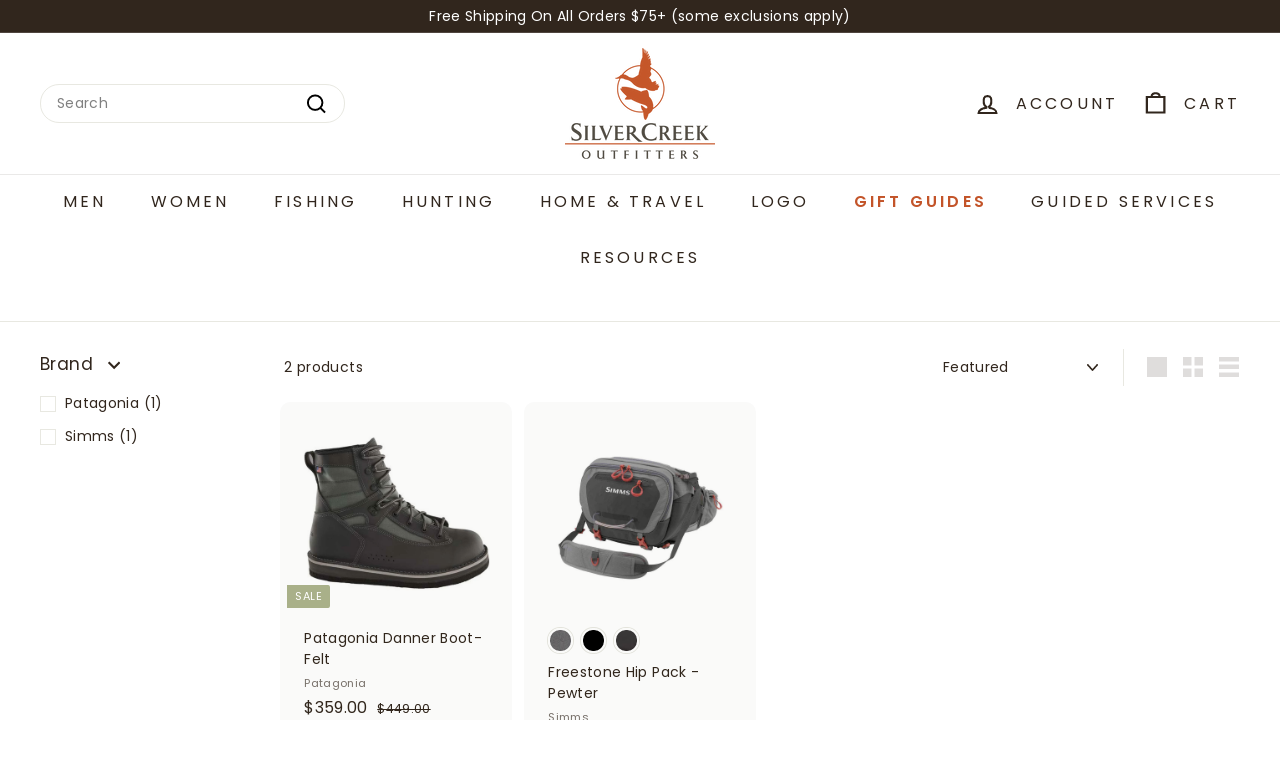

--- FILE ---
content_type: text/html; charset=utf-8
request_url: https://shop.silver-creek.com/collections/shop-best-sellers
body_size: 69316
content:
<!doctype html>
<html class="no-js" lang="en" dir="ltr">
<head>
<meta charset="utf-8">
  <meta http-equiv="X-UA-Compatible" content="IE=edge,chrome=1">
  <meta name="viewport" content="width=device-width,initial-scale=1">
  <meta name="theme-color" content="#6a7029">
  <link rel="canonical" href="https://shop.silver-creek.com/collections/shop-best-sellers">
  <link rel="preconnect" href="https://fonts.shopifycdn.com" crossorigin>
  <link rel="dns-prefetch" href="https://ajax.googleapis.com">
  <link rel="dns-prefetch" href="https://maps.googleapis.com">
  <link rel="dns-prefetch" href="https://maps.gstatic.com"><title>Shop Best Sellers
&ndash; Silver Creek Outfitters
</title>
<meta name="description" content="Shop Silver Creek Outfitters&#39; favorite products."><meta property="og:site_name" content="Silver Creek Outfitters">
  <meta property="og:url" content="https://shop.silver-creek.com/collections/shop-best-sellers">
  <meta property="og:title" content="Shop Best Sellers">
  <meta property="og:type" content="website">
  <meta property="og:description" content="Shop Silver Creek Outfitters&#39; favorite products."><meta property="og:image" content="http://shop.silver-creek.com/cdn/shop/files/SCO_Favicon.JPG?height=628&pad_color=ffffff&v=1615927403&width=1200">
    <meta property="og:image:secure_url" content="https://shop.silver-creek.com/cdn/shop/files/SCO_Favicon.JPG?height=628&pad_color=ffffff&v=1615927403&width=1200">
    <meta property="og:image:width" content="1200">
    <meta property="og:image:height" content="628"><meta name="twitter:site" content="@SilverCreekSV">
  <meta name="twitter:card" content="summary_large_image">
  <meta name="twitter:title" content="Shop Best Sellers">
  <meta name="twitter:description" content="Shop Silver Creek Outfitters&#39; favorite products.">
<style data-shopify>@font-face {
  font-family: "Libre Baskerville";
  font-weight: 400;
  font-style: normal;
  font-display: swap;
  src: url("//shop.silver-creek.com/cdn/fonts/libre_baskerville/librebaskerville_n4.2ec9ee517e3ce28d5f1e6c6e75efd8a97e59c189.woff2") format("woff2"),
       url("//shop.silver-creek.com/cdn/fonts/libre_baskerville/librebaskerville_n4.323789551b85098885c8eccedfb1bd8f25f56007.woff") format("woff");
}

  @font-face {
  font-family: Poppins;
  font-weight: 400;
  font-style: normal;
  font-display: swap;
  src: url("//shop.silver-creek.com/cdn/fonts/poppins/poppins_n4.0ba78fa5af9b0e1a374041b3ceaadf0a43b41362.woff2") format("woff2"),
       url("//shop.silver-creek.com/cdn/fonts/poppins/poppins_n4.214741a72ff2596839fc9760ee7a770386cf16ca.woff") format("woff");
}


  @font-face {
  font-family: Poppins;
  font-weight: 600;
  font-style: normal;
  font-display: swap;
  src: url("//shop.silver-creek.com/cdn/fonts/poppins/poppins_n6.aa29d4918bc243723d56b59572e18228ed0786f6.woff2") format("woff2"),
       url("//shop.silver-creek.com/cdn/fonts/poppins/poppins_n6.5f815d845fe073750885d5b7e619ee00e8111208.woff") format("woff");
}

  @font-face {
  font-family: Poppins;
  font-weight: 400;
  font-style: italic;
  font-display: swap;
  src: url("//shop.silver-creek.com/cdn/fonts/poppins/poppins_i4.846ad1e22474f856bd6b81ba4585a60799a9f5d2.woff2") format("woff2"),
       url("//shop.silver-creek.com/cdn/fonts/poppins/poppins_i4.56b43284e8b52fc64c1fd271f289a39e8477e9ec.woff") format("woff");
}

  @font-face {
  font-family: Poppins;
  font-weight: 600;
  font-style: italic;
  font-display: swap;
  src: url("//shop.silver-creek.com/cdn/fonts/poppins/poppins_i6.bb8044d6203f492888d626dafda3c2999253e8e9.woff2") format("woff2"),
       url("//shop.silver-creek.com/cdn/fonts/poppins/poppins_i6.e233dec1a61b1e7dead9f920159eda42280a02c3.woff") format("woff");
}

</style><link href="//shop.silver-creek.com/cdn/shop/t/27/assets/components.css?v=18383745980738961141713393306" rel="stylesheet" type="text/css" media="all" />
<style data-shopify>:root {
    --colorBody: #ffffff;
    --colorBodyAlpha05: rgba(255, 255, 255, 0.05);
    --colorBodyDim: #f2f2f2;

    --colorBorder: #e8e8e1;

    --colorBtnPrimary: #6a7029;
    --colorBtnPrimaryLight: #8d9537;
    --colorBtnPrimaryDim: #585d22;
    --colorBtnPrimaryText: #ffffff;

    --colorCartDot: #bd4f19;
    --colorCartDotText: #fff;

    --colorFooter: #212121;
    --colorFooterBorder: #e8e8e1;
    --colorFooterText: #fff;

    --colorLink: #31261d;

    --colorModalBg: rgba(231, 231, 231, 0.6);

    --colorNav: #ffffff;
    --colorNavSearch: #ffffff;
    --colorNavText: #31261d;

    --colorPrice: #31261d;

    --colorSaleTag: #a9b089;
    --colorSaleTagText: #ffffff;

    --colorScheme1Text: #31261d;
    --colorScheme1Bg: #ffffff;
    --colorScheme2Text: #ffffff;
    --colorScheme2Bg: #a9b089;
    --colorScheme3Text: #31261d;
    --colorScheme3Bg: #ffffff;

    --colorTextBody: #31261d;
    --colorTextBodyAlpha005: rgba(49, 38, 29, 0.05);
    --colorTextBodyAlpha008: rgba(49, 38, 29, 0.08);
    --colorTextSavings: #d55c19;

    --colorToolbar: #31261d;
    --colorToolbarText: #ffffff;

    --urlIcoSelect: url(//shop.silver-creek.com/cdn/shop/t/27/assets/ico-select.svg);
    --urlSwirlSvg: url(//shop.silver-creek.com/cdn/shop/t/27/assets/swirl.svg);

    --header-padding-bottom: 0;

    --pageTopPadding: 35px;
    --pageNarrow: 700px;
    --pageWidthPadding: 40px;
    --gridGutter: 22px;
    --indexSectionPadding: 60px;
    --sectionHeaderBottom: 40px;
    --collapsibleIconWidth: 12px;

    --sizeChartMargin: 30px 0;
    --sizeChartIconMargin: 5px;

    --newsletterReminderPadding: 20px 30px 20px 25px;

    --textFrameMargin: 10px;

    /*Shop Pay Installments*/
    --color-body-text: #31261d;
    --color-body: #ffffff;
    --color-bg: #ffffff;

    --typeHeaderPrimary: "Libre Baskerville";
    --typeHeaderFallback: serif;
    --typeHeaderSize: 36px;
    --typeHeaderWeight: 400;
    --typeHeaderLineHeight: 1.2;
    --typeHeaderSpacing: 0.0em;

    --typeBasePrimary:Poppins;
    --typeBaseFallback:sans-serif;
    --typeBaseSize: 14px;
    --typeBaseWeight: 400;
    --typeBaseSpacing: 0.025em;
    --typeBaseLineHeight: 1.5;

    --colorSmallImageBg: #ffffff;
    --colorSmallImageBgDark: #f7f7f7;
    --colorLargeImageBg: #e7e7e7;
    --colorLargeImageBgLight: #ffffff;

    --iconWeight: 5px;
    --iconLinecaps: miter;

    
      --buttonRadius: 3px;
      --btnPadding: 11px 25px;
    

    
      --roundness: 20px;
    

    
      --gridThickness: 0;
    

    --productTileMargin: 8%;
    --collectionTileMargin: 17%;

    --swatchSize: 40px;
  }

  @media screen and (max-width: 768px) {
    :root {
      --pageTopPadding: 15px;
      --pageNarrow: 330px;
      --pageWidthPadding: 17px;
      --gridGutter: 16px;
      --indexSectionPadding: 40px;
      --sectionHeaderBottom: 25px;
      --collapsibleIconWidth: 10px;
      --textFrameMargin: 7px;
      --typeBaseSize: 12px;

      
        --roundness: 15px;
        --btnPadding: 9px 25px;
      
    }
  }</style><link href="//shop.silver-creek.com/cdn/shop/t/27/assets/overrides.css?v=61671070734277095511712087127" rel="stylesheet" type="text/css" media="all" />
<style data-shopify>:root {
    --productGridPadding: 12px;
  }</style><title></title><script async crossorigin fetchpriority="high" src="/cdn/shopifycloud/importmap-polyfill/es-modules-shim.2.4.0.js"></script>
<script>
    document.documentElement.className = document.documentElement.className.replace('no-js', 'js');

    window.theme = window.theme || {};
    theme.routes = {
      home: "/",
      collections: "/collections",
      cart: "/cart.js",
      cartPage: "/cart",
      cartAdd: "/cart/add.js",
      cartChange: "/cart/change.js",
      search: "/search",
      predictiveSearch: "/search/suggest"
    };

    theme.strings = {
      soldOut: "Sold Out",
      unavailable: "Unavailable",
      inStockLabel: "In stock, ready to ship",
      oneStockLabel: "Low stock - [count] item left",
      otherStockLabel: "Low stock - [count] items left",
      willNotShipUntil: "Ready to ship [date]",
      willBeInStockAfter: "Back in stock [date]",
      waitingForStock: "Backordered, shipping soon",
      savePrice: "Save [saved_amount]",
      cartEmpty: "Your cart is currently empty.",
      cartTermsConfirmation: "You must agree with the terms and conditions of sales to check out",
      searchCollections: "Collections",
      searchPages: "Pages",
      searchArticles: "Articles",
      maxQuantity: "You can only have [quantity] of [title] in your cart."
    };
    theme.settings = {
      cartType: "dropdown",
      isCustomerTemplate: false,
      moneyFormat: "${{amount}}",
      saveType: "dollar",
      productImageSize: "square",
      productImageCover: true,
      predictiveSearch: true,
      predictiveSearchType: null,
      superScriptSetting: true,
      superScriptPrice: true,
      quickView: true,
      quickAdd: true,
      themeName: 'Expanse',
      themeVersion: "5.1.0"
    };
  </script><script type="importmap">
{
  "imports": {
    "@archetype-themes/scripts/config": "//shop.silver-creek.com/cdn/shop/t/27/assets/config.js?v=15099800528938078371712087124",
    "@archetype-themes/scripts/helpers/a11y": "//shop.silver-creek.com/cdn/shop/t/27/assets/a11y.js?v=114228441666679744341712087124",
    "@archetype-themes/scripts/helpers/ajax-renderer": "//shop.silver-creek.com/cdn/shop/t/27/assets/ajax-renderer.js?v=167707973626936292861712087124",
    "@archetype-themes/scripts/helpers/currency": "//shop.silver-creek.com/cdn/shop/t/27/assets/currency.js?v=14275331480271113601712087124",
    "@archetype-themes/scripts/helpers/delegate": "//shop.silver-creek.com/cdn/shop/t/27/assets/delegate.js?v=150733600779017316001712087124",
    "@archetype-themes/scripts/helpers/images": "//shop.silver-creek.com/cdn/shop/t/27/assets/images.js?v=154579799771787317231712087127",
    "@archetype-themes/scripts/helpers/init-globals": "//shop.silver-creek.com/cdn/shop/t/27/assets/init-globals.js?v=104437916016331824681712087127",
    "@archetype-themes/scripts/helpers/init-observer": "//shop.silver-creek.com/cdn/shop/t/27/assets/init-observer.js?v=151712110650051136771712087127",
    "@archetype-themes/scripts/helpers/library-loader": "//shop.silver-creek.com/cdn/shop/t/27/assets/library-loader.js?v=109812686109916403541712087127",
    "@archetype-themes/scripts/helpers/rte": "//shop.silver-creek.com/cdn/shop/t/27/assets/rte.js?v=124638893503654398791712087128",
    "@archetype-themes/scripts/helpers/sections": "//shop.silver-creek.com/cdn/shop/t/27/assets/sections.js?v=116270901756441952371712087128",
    "@archetype-themes/scripts/helpers/size-drawer": "//shop.silver-creek.com/cdn/shop/t/27/assets/size-drawer.js?v=16908746908081919891712087128",
    "@archetype-themes/scripts/helpers/utils": "//shop.silver-creek.com/cdn/shop/t/27/assets/utils.js?v=183768819557536265621712087129",
    "@archetype-themes/scripts/helpers/variants": "//shop.silver-creek.com/cdn/shop/t/27/assets/variants.js?v=3033049893411379561712087129",
    "@archetype-themes/scripts/helpers/vimeo": "//shop.silver-creek.com/cdn/shop/t/27/assets/vimeo.js?v=49611722598385318221712087129",
    "@archetype-themes/scripts/helpers/youtube": "//shop.silver-creek.com/cdn/shop/t/27/assets/youtube.js?v=68009855279585667491712087129",
    "@archetype-themes/scripts/modules/animation-observer": "//shop.silver-creek.com/cdn/shop/t/27/assets/animation-observer.js?v=110233317842681188241712087124",
    "@archetype-themes/scripts/modules/cart-api": "//shop.silver-creek.com/cdn/shop/t/27/assets/cart-api.js?v=177228419985507265221712087124",
    "@archetype-themes/scripts/modules/cart-drawer": "//shop.silver-creek.com/cdn/shop/t/27/assets/cart-drawer.js?v=127359067068143228651712087124",
    "@archetype-themes/scripts/modules/cart-form": "//shop.silver-creek.com/cdn/shop/t/27/assets/cart-form.js?v=21395295676605418851712087124",
    "@archetype-themes/scripts/modules/collapsibles": "//shop.silver-creek.com/cdn/shop/t/27/assets/collapsibles.js?v=125222459924536763791712087124",
    "@archetype-themes/scripts/modules/collection-sidebar": "//shop.silver-creek.com/cdn/shop/t/27/assets/collection-sidebar.js?v=102654819825539199081712087124",
    "@archetype-themes/scripts/modules/collection-template": "//shop.silver-creek.com/cdn/shop/t/27/assets/collection-template.js?v=138454779407648820021712087124",
    "@archetype-themes/scripts/modules/disclosure": "//shop.silver-creek.com/cdn/shop/t/27/assets/disclosure.js?v=24495297545550370831712087125",
    "@archetype-themes/scripts/modules/drawers": "//shop.silver-creek.com/cdn/shop/t/27/assets/drawers.js?v=90797109483806998381712087125",
    "@archetype-themes/scripts/modules/header-nav": "//shop.silver-creek.com/cdn/shop/t/27/assets/header-nav.js?v=178994820446749408801712087125",
    "@archetype-themes/scripts/modules/header-search": "//shop.silver-creek.com/cdn/shop/t/27/assets/header-search.js?v=96962303281191137591712087125",
    "@archetype-themes/scripts/modules/mobile-nav": "//shop.silver-creek.com/cdn/shop/t/27/assets/mobile-nav.js?v=65063705214388957511712087127",
    "@archetype-themes/scripts/modules/modal": "//shop.silver-creek.com/cdn/shop/t/27/assets/modal.js?v=45231143018390192411712087127",
    "@archetype-themes/scripts/modules/page-transitions": "//shop.silver-creek.com/cdn/shop/t/27/assets/page-transitions.js?v=72265230091955981801712087127",
    "@archetype-themes/scripts/modules/parallax": "//shop.silver-creek.com/cdn/shop/t/27/assets/parallax.js?v=20658553194097617601712087127",
    "@archetype-themes/scripts/modules/photoswipe": "//shop.silver-creek.com/cdn/shop/t/27/assets/photoswipe.js?v=133149125523312087301712087127",
    "@archetype-themes/scripts/modules/product": "//shop.silver-creek.com/cdn/shop/t/27/assets/product.js?v=136753110466918263191712087128",
    "@archetype-themes/scripts/modules/product-ajax-form": "//shop.silver-creek.com/cdn/shop/t/27/assets/product-ajax-form.js?v=162946062715521630471712087128",
    "@archetype-themes/scripts/modules/product-media": "//shop.silver-creek.com/cdn/shop/t/27/assets/product-media.js?v=7149764575920620621712087128",
    "@archetype-themes/scripts/modules/product-recommendations": "//shop.silver-creek.com/cdn/shop/t/27/assets/product-recommendations.js?v=3952864652872298261712087128",
    "@archetype-themes/scripts/modules/quantity-selectors": "//shop.silver-creek.com/cdn/shop/t/27/assets/quantity-selectors.js?v=180817540312099548121712087128",
    "@archetype-themes/scripts/modules/slideshow": "//shop.silver-creek.com/cdn/shop/t/27/assets/slideshow.js?v=176367255318002349761712087128",
    "@archetype-themes/scripts/modules/swatches": "//shop.silver-creek.com/cdn/shop/t/27/assets/swatches.js?v=103882278052475410121712087129",
    "@archetype-themes/scripts/modules/tool-tip": "//shop.silver-creek.com/cdn/shop/t/27/assets/tool-tip.js?v=15091627716861754341712087129",
    "@archetype-themes/scripts/modules/tool-tip-trigger": "//shop.silver-creek.com/cdn/shop/t/27/assets/tool-tip-trigger.js?v=34194649362372648151712087129",
    "@archetype-themes/scripts/modules/variant-availability": "//shop.silver-creek.com/cdn/shop/t/27/assets/variant-availability.js?v=106313593704684021601712087129",
    "@archetype-themes/scripts/modules/video-modal": "//shop.silver-creek.com/cdn/shop/t/27/assets/video-modal.js?v=5964877832267866681712087129",
    "@archetype-themes/scripts/modules/video-section": "//shop.silver-creek.com/cdn/shop/t/27/assets/video-section.js?v=38415978955926866351712087129",
    "@archetype-themes/scripts/vendors/animape": "//shop.silver-creek.com/cdn/shop/t/27/assets/animape.js?v=178659162638868078291712087124",
    "@archetype-themes/scripts/vendors/flickity": "//shop.silver-creek.com/cdn/shop/t/27/assets/flickity.js?v=48539322729379456441712087125",
    "@archetype-themes/scripts/vendors/flickity-fade": "//shop.silver-creek.com/cdn/shop/t/27/assets/flickity-fade.js?v=70708211373116380081712087125",
    "@archetype-themes/scripts/vendors/photoswipe-ui-default.min": "//shop.silver-creek.com/cdn/shop/t/27/assets/photoswipe-ui-default.min.js?v=52395271779278780601712087127",
    "@archetype-themes/scripts/vendors/photoswipe.min": "//shop.silver-creek.com/cdn/shop/t/27/assets/photoswipe.min.js?v=96706414436924913981712087128",
    "components/announcement-bar": "//shop.silver-creek.com/cdn/shop/t/27/assets/announcement-bar.js?v=30886685393339443611712087124",
    "components/gift-card-recipient-form": "//shop.silver-creek.com/cdn/shop/t/27/assets/gift-card-recipient-form.js?v=16415920452423038151712087125",
    "components/icon": "//shop.silver-creek.com/cdn/shop/t/27/assets/icon.js?v=169990152970447228441712087127",
    "components/image-element": "//shop.silver-creek.com/cdn/shop/t/27/assets/image-element.js?v=67904638915550080461712087127",
    "components/lightbox": "//shop.silver-creek.com/cdn/shop/t/27/assets/lightbox.js?v=177529825473141699571712087127",
    "components/newsletter-reminder": "//shop.silver-creek.com/cdn/shop/t/27/assets/newsletter-reminder.js?v=158689173741753302301712087127",
    "components/predictive-search": "//shop.silver-creek.com/cdn/shop/t/27/assets/predictive-search.js?v=106402303971169922441712087128",
    "components/price-range": "//shop.silver-creek.com/cdn/shop/t/27/assets/price-range.js?v=181072884619090886471712087128",
    "components/product-complementary": "//shop.silver-creek.com/cdn/shop/t/27/assets/product-complementary.js?v=115010611336991946551712087128",
    "components/product-grid-item": "//shop.silver-creek.com/cdn/shop/t/27/assets/product-grid-item.js?v=52854375093933269701712087128",
    "components/product-images": "//shop.silver-creek.com/cdn/shop/t/27/assets/product-images.js?v=165385719376091763651712087128",
    "components/quick-add": "//shop.silver-creek.com/cdn/shop/t/27/assets/quick-add.js?v=81927692390222238661712087128",
    "components/quick-shop": "//shop.silver-creek.com/cdn/shop/t/27/assets/quick-shop.js?v=95554821765998877021712087128",
    "components/section-advanced-accordion": "//shop.silver-creek.com/cdn/shop/t/27/assets/section-advanced-accordion.js?v=29351542160259749761712087128",
    "components/section-age-verification-popup": "//shop.silver-creek.com/cdn/shop/t/27/assets/section-age-verification-popup.js?v=570856957843724541712087128",
    "components/section-background-image-text": "//shop.silver-creek.com/cdn/shop/t/27/assets/section-background-image-text.js?v=134193327559148673711712087128",
    "components/section-collection-header": "//shop.silver-creek.com/cdn/shop/t/27/assets/section-collection-header.js?v=62104955657552942271712087128",
    "components/section-countdown": "//shop.silver-creek.com/cdn/shop/t/27/assets/section-countdown.js?v=124122001777650735791712087128",
    "components/section-featured-collection": "//shop.silver-creek.com/cdn/shop/t/27/assets/section-featured-collection.js?v=70396313371272205741712087128",
    "components/section-footer": "//shop.silver-creek.com/cdn/shop/t/27/assets/section-footer.js?v=143843864055408484941712087128",
    "components/section-header": "//shop.silver-creek.com/cdn/shop/t/27/assets/section-header.js?v=31084278283088437681712087128",
    "components/section-hero-video": "//shop.silver-creek.com/cdn/shop/t/27/assets/section-hero-video.js?v=138616389493027501011712087128",
    "components/section-hotspots": "//shop.silver-creek.com/cdn/shop/t/27/assets/section-hotspots.js?v=118949170610172005021712087128",
    "components/section-image-compare": "//shop.silver-creek.com/cdn/shop/t/27/assets/section-image-compare.js?v=25526173009852246331712087128",
    "components/section-main-cart": "//shop.silver-creek.com/cdn/shop/t/27/assets/section-main-cart.js?v=102282689976117535291712087128",
    "components/section-main-collection": "//shop.silver-creek.com/cdn/shop/t/27/assets/section-main-collection.js?v=178808321021703902081712087128",
    "components/section-main-product": "//shop.silver-creek.com/cdn/shop/t/27/assets/section-main-product.js?v=48829736225712131391712087128",
    "components/section-main-search": "//shop.silver-creek.com/cdn/shop/t/27/assets/section-main-search.js?v=91363574603513782361712087128",
    "components/section-map": "//shop.silver-creek.com/cdn/shop/t/27/assets/section-map.js?v=62409255708494077951712087128",
    "components/section-media-text": "//shop.silver-creek.com/cdn/shop/t/27/assets/section-media-text.js?v=82647628925002924311712087128",
    "components/section-more-products-vendor": "//shop.silver-creek.com/cdn/shop/t/27/assets/section-more-products-vendor.js?v=156950098812764376531712087128",
    "components/section-newsletter-popup": "//shop.silver-creek.com/cdn/shop/t/27/assets/section-newsletter-popup.js?v=170953806956104469461712087128",
    "components/section-password-header": "//shop.silver-creek.com/cdn/shop/t/27/assets/section-password-header.js?v=152732804639088855281712087128",
    "components/section-product-recommendations": "//shop.silver-creek.com/cdn/shop/t/27/assets/section-product-recommendations.js?v=68463675784327451211712087128",
    "components/section-promo-grid": "//shop.silver-creek.com/cdn/shop/t/27/assets/section-promo-grid.js?v=111576400653284386401712087128",
    "components/section-recently-viewed": "//shop.silver-creek.com/cdn/shop/t/27/assets/section-recently-viewed.js?v=98926481457392478881712087128",
    "components/section-slideshow": "//shop.silver-creek.com/cdn/shop/t/27/assets/section-slideshow.js?v=78404926763425096301712087128",
    "components/section-slideshow-image": "//shop.silver-creek.com/cdn/shop/t/27/assets/section-slideshow-image.js?v=78404926763425096301712087128",
    "components/section-slideshow-split": "//shop.silver-creek.com/cdn/shop/t/27/assets/section-slideshow-split.js?v=78404926763425096301712087128",
    "components/section-store-availability": "//shop.silver-creek.com/cdn/shop/t/27/assets/section-store-availability.js?v=13634955709283234651712087128",
    "components/section-testimonials": "//shop.silver-creek.com/cdn/shop/t/27/assets/section-testimonials.js?v=135504612583298795321712087128",
    "components/section-toolbar": "//shop.silver-creek.com/cdn/shop/t/27/assets/section-toolbar.js?v=40810883655964320851712087128",
    "js-cookie": "//shop.silver-creek.com/cdn/shop/t/27/assets/js.cookie.mjs?v=38015963105781969301712087127",
    "nouislider": "//shop.silver-creek.com/cdn/shop/t/27/assets/nouislider.js?v=100438778919154896961712087127"
  }
}
</script><script>
  if (!(HTMLScriptElement.supports && HTMLScriptElement.supports('importmap'))) {
    const el = document.createElement('script');
    el.async = true;
    el.src = "//shop.silver-creek.com/cdn/shop/t/27/assets/es-module-shims.min.js?v=63404930985865369141712087125";
    document.head.appendChild(el);
  }
</script>
<script type="module" src="//shop.silver-creek.com/cdn/shop/t/27/assets/is-land.min.js?v=174197206692620727541712087127"></script>


<script type="module">
  try {
    const importMap = document.querySelector('script[type="importmap"]');
    const importMapJson = JSON.parse(importMap.textContent);
    const importMapModules = Object.values(importMapJson.imports);
    for (let i = 0; i < importMapModules.length; i++) {
      const link = document.createElement('link');
      link.rel = 'modulepreload';
      link.href = importMapModules[i];
      document.head.appendChild(link);
    }
  } catch (e) {
    console.error(e);
  }
</script>
<script>window.performance && window.performance.mark && window.performance.mark('shopify.content_for_header.start');</script><meta name="google-site-verification" content="bpUH3-aGrYtZcP9PoKJ3jjDLtPy5DE4jtdWnb7uHRAw">
<meta id="shopify-digital-wallet" name="shopify-digital-wallet" content="/41338273953/digital_wallets/dialog">
<meta name="shopify-checkout-api-token" content="af631c0337abec17c8057d477cab2806">
<meta id="in-context-paypal-metadata" data-shop-id="41338273953" data-venmo-supported="true" data-environment="production" data-locale="en_US" data-paypal-v4="true" data-currency="USD">
<link rel="alternate" type="application/atom+xml" title="Feed" href="/collections/shop-best-sellers.atom" />
<link rel="alternate" type="application/json+oembed" href="https://shop.silver-creek.com/collections/shop-best-sellers.oembed">
<script async="async" src="/checkouts/internal/preloads.js?locale=en-US"></script>
<script id="shopify-features" type="application/json">{"accessToken":"af631c0337abec17c8057d477cab2806","betas":["rich-media-storefront-analytics"],"domain":"shop.silver-creek.com","predictiveSearch":true,"shopId":41338273953,"locale":"en"}</script>
<script>var Shopify = Shopify || {};
Shopify.shop = "shop-silver-creek-com.myshopify.com";
Shopify.locale = "en";
Shopify.currency = {"active":"USD","rate":"1.0"};
Shopify.country = "US";
Shopify.theme = {"name":"2024 SCO - Updated - Code Applied","id":141195739395,"schema_name":"Expanse","schema_version":"5.1.0","theme_store_id":902,"role":"main"};
Shopify.theme.handle = "null";
Shopify.theme.style = {"id":null,"handle":null};
Shopify.cdnHost = "shop.silver-creek.com/cdn";
Shopify.routes = Shopify.routes || {};
Shopify.routes.root = "/";</script>
<script type="module">!function(o){(o.Shopify=o.Shopify||{}).modules=!0}(window);</script>
<script>!function(o){function n(){var o=[];function n(){o.push(Array.prototype.slice.apply(arguments))}return n.q=o,n}var t=o.Shopify=o.Shopify||{};t.loadFeatures=n(),t.autoloadFeatures=n()}(window);</script>
<script id="shop-js-analytics" type="application/json">{"pageType":"collection"}</script>
<script defer="defer" async type="module" src="//shop.silver-creek.com/cdn/shopifycloud/shop-js/modules/v2/client.init-shop-cart-sync_C5BV16lS.en.esm.js"></script>
<script defer="defer" async type="module" src="//shop.silver-creek.com/cdn/shopifycloud/shop-js/modules/v2/chunk.common_CygWptCX.esm.js"></script>
<script type="module">
  await import("//shop.silver-creek.com/cdn/shopifycloud/shop-js/modules/v2/client.init-shop-cart-sync_C5BV16lS.en.esm.js");
await import("//shop.silver-creek.com/cdn/shopifycloud/shop-js/modules/v2/chunk.common_CygWptCX.esm.js");

  window.Shopify.SignInWithShop?.initShopCartSync?.({"fedCMEnabled":true,"windoidEnabled":true});

</script>
<script>(function() {
  var isLoaded = false;
  function asyncLoad() {
    if (isLoaded) return;
    isLoaded = true;
    var urls = ["https:\/\/chimpstatic.com\/mcjs-connected\/js\/users\/036e01c5d28104e305c6d5b79\/186bb79354e5d77fa2f5b6f6e.js?shop=shop-silver-creek-com.myshopify.com"];
    for (var i = 0; i < urls.length; i++) {
      var s = document.createElement('script');
      s.type = 'text/javascript';
      s.async = true;
      s.src = urls[i];
      var x = document.getElementsByTagName('script')[0];
      x.parentNode.insertBefore(s, x);
    }
  };
  if(window.attachEvent) {
    window.attachEvent('onload', asyncLoad);
  } else {
    window.addEventListener('load', asyncLoad, false);
  }
})();</script>
<script id="__st">var __st={"a":41338273953,"offset":-25200,"reqid":"f5587698-4827-420b-b07f-3762836e8ca9-1768643499","pageurl":"shop.silver-creek.com\/collections\/shop-best-sellers","u":"19b9a4b807eb","p":"collection","rtyp":"collection","rid":215981686945};</script>
<script>window.ShopifyPaypalV4VisibilityTracking = true;</script>
<script id="captcha-bootstrap">!function(){'use strict';const t='contact',e='account',n='new_comment',o=[[t,t],['blogs',n],['comments',n],[t,'customer']],c=[[e,'customer_login'],[e,'guest_login'],[e,'recover_customer_password'],[e,'create_customer']],r=t=>t.map((([t,e])=>`form[action*='/${t}']:not([data-nocaptcha='true']) input[name='form_type'][value='${e}']`)).join(','),a=t=>()=>t?[...document.querySelectorAll(t)].map((t=>t.form)):[];function s(){const t=[...o],e=r(t);return a(e)}const i='password',u='form_key',d=['recaptcha-v3-token','g-recaptcha-response','h-captcha-response',i],f=()=>{try{return window.sessionStorage}catch{return}},m='__shopify_v',_=t=>t.elements[u];function p(t,e,n=!1){try{const o=window.sessionStorage,c=JSON.parse(o.getItem(e)),{data:r}=function(t){const{data:e,action:n}=t;return t[m]||n?{data:e,action:n}:{data:t,action:n}}(c);for(const[e,n]of Object.entries(r))t.elements[e]&&(t.elements[e].value=n);n&&o.removeItem(e)}catch(o){console.error('form repopulation failed',{error:o})}}const l='form_type',E='cptcha';function T(t){t.dataset[E]=!0}const w=window,h=w.document,L='Shopify',v='ce_forms',y='captcha';let A=!1;((t,e)=>{const n=(g='f06e6c50-85a8-45c8-87d0-21a2b65856fe',I='https://cdn.shopify.com/shopifycloud/storefront-forms-hcaptcha/ce_storefront_forms_captcha_hcaptcha.v1.5.2.iife.js',D={infoText:'Protected by hCaptcha',privacyText:'Privacy',termsText:'Terms'},(t,e,n)=>{const o=w[L][v],c=o.bindForm;if(c)return c(t,g,e,D).then(n);var r;o.q.push([[t,g,e,D],n]),r=I,A||(h.body.append(Object.assign(h.createElement('script'),{id:'captcha-provider',async:!0,src:r})),A=!0)});var g,I,D;w[L]=w[L]||{},w[L][v]=w[L][v]||{},w[L][v].q=[],w[L][y]=w[L][y]||{},w[L][y].protect=function(t,e){n(t,void 0,e),T(t)},Object.freeze(w[L][y]),function(t,e,n,w,h,L){const[v,y,A,g]=function(t,e,n){const i=e?o:[],u=t?c:[],d=[...i,...u],f=r(d),m=r(i),_=r(d.filter((([t,e])=>n.includes(e))));return[a(f),a(m),a(_),s()]}(w,h,L),I=t=>{const e=t.target;return e instanceof HTMLFormElement?e:e&&e.form},D=t=>v().includes(t);t.addEventListener('submit',(t=>{const e=I(t);if(!e)return;const n=D(e)&&!e.dataset.hcaptchaBound&&!e.dataset.recaptchaBound,o=_(e),c=g().includes(e)&&(!o||!o.value);(n||c)&&t.preventDefault(),c&&!n&&(function(t){try{if(!f())return;!function(t){const e=f();if(!e)return;const n=_(t);if(!n)return;const o=n.value;o&&e.removeItem(o)}(t);const e=Array.from(Array(32),(()=>Math.random().toString(36)[2])).join('');!function(t,e){_(t)||t.append(Object.assign(document.createElement('input'),{type:'hidden',name:u})),t.elements[u].value=e}(t,e),function(t,e){const n=f();if(!n)return;const o=[...t.querySelectorAll(`input[type='${i}']`)].map((({name:t})=>t)),c=[...d,...o],r={};for(const[a,s]of new FormData(t).entries())c.includes(a)||(r[a]=s);n.setItem(e,JSON.stringify({[m]:1,action:t.action,data:r}))}(t,e)}catch(e){console.error('failed to persist form',e)}}(e),e.submit())}));const S=(t,e)=>{t&&!t.dataset[E]&&(n(t,e.some((e=>e===t))),T(t))};for(const o of['focusin','change'])t.addEventListener(o,(t=>{const e=I(t);D(e)&&S(e,y())}));const B=e.get('form_key'),M=e.get(l),P=B&&M;t.addEventListener('DOMContentLoaded',(()=>{const t=y();if(P)for(const e of t)e.elements[l].value===M&&p(e,B);[...new Set([...A(),...v().filter((t=>'true'===t.dataset.shopifyCaptcha))])].forEach((e=>S(e,t)))}))}(h,new URLSearchParams(w.location.search),n,t,e,['guest_login'])})(!0,!0)}();</script>
<script integrity="sha256-4kQ18oKyAcykRKYeNunJcIwy7WH5gtpwJnB7kiuLZ1E=" data-source-attribution="shopify.loadfeatures" defer="defer" src="//shop.silver-creek.com/cdn/shopifycloud/storefront/assets/storefront/load_feature-a0a9edcb.js" crossorigin="anonymous"></script>
<script data-source-attribution="shopify.dynamic_checkout.dynamic.init">var Shopify=Shopify||{};Shopify.PaymentButton=Shopify.PaymentButton||{isStorefrontPortableWallets:!0,init:function(){window.Shopify.PaymentButton.init=function(){};var t=document.createElement("script");t.src="https://shop.silver-creek.com/cdn/shopifycloud/portable-wallets/latest/portable-wallets.en.js",t.type="module",document.head.appendChild(t)}};
</script>
<script data-source-attribution="shopify.dynamic_checkout.buyer_consent">
  function portableWalletsHideBuyerConsent(e){var t=document.getElementById("shopify-buyer-consent"),n=document.getElementById("shopify-subscription-policy-button");t&&n&&(t.classList.add("hidden"),t.setAttribute("aria-hidden","true"),n.removeEventListener("click",e))}function portableWalletsShowBuyerConsent(e){var t=document.getElementById("shopify-buyer-consent"),n=document.getElementById("shopify-subscription-policy-button");t&&n&&(t.classList.remove("hidden"),t.removeAttribute("aria-hidden"),n.addEventListener("click",e))}window.Shopify?.PaymentButton&&(window.Shopify.PaymentButton.hideBuyerConsent=portableWalletsHideBuyerConsent,window.Shopify.PaymentButton.showBuyerConsent=portableWalletsShowBuyerConsent);
</script>
<script data-source-attribution="shopify.dynamic_checkout.cart.bootstrap">document.addEventListener("DOMContentLoaded",(function(){function t(){return document.querySelector("shopify-accelerated-checkout-cart, shopify-accelerated-checkout")}if(t())Shopify.PaymentButton.init();else{new MutationObserver((function(e,n){t()&&(Shopify.PaymentButton.init(),n.disconnect())})).observe(document.body,{childList:!0,subtree:!0})}}));
</script>
<link id="shopify-accelerated-checkout-styles" rel="stylesheet" media="screen" href="https://shop.silver-creek.com/cdn/shopifycloud/portable-wallets/latest/accelerated-checkout-backwards-compat.css" crossorigin="anonymous">
<style id="shopify-accelerated-checkout-cart">
        #shopify-buyer-consent {
  margin-top: 1em;
  display: inline-block;
  width: 100%;
}

#shopify-buyer-consent.hidden {
  display: none;
}

#shopify-subscription-policy-button {
  background: none;
  border: none;
  padding: 0;
  text-decoration: underline;
  font-size: inherit;
  cursor: pointer;
}

#shopify-subscription-policy-button::before {
  box-shadow: none;
}

      </style>

<script>window.performance && window.performance.mark && window.performance.mark('shopify.content_for_header.end');</script>

  <script src="//shop.silver-creek.com/cdn/shop/t/27/assets/theme.js?v=77167323714411244521712087129" defer="defer"></script>
<!-- BEGIN app block: shopify://apps/elegantsy-product-labels/blocks/app-embed/c30636bd-a076-406e-8881-3527b45b58d0 --><script src="https://product-labels.zend-apps.com/script/2093/p-label_11281.js" async></script><!-- END app block --><link href="https://monorail-edge.shopifysvc.com" rel="dns-prefetch">
<script>(function(){if ("sendBeacon" in navigator && "performance" in window) {try {var session_token_from_headers = performance.getEntriesByType('navigation')[0].serverTiming.find(x => x.name == '_s').description;} catch {var session_token_from_headers = undefined;}var session_cookie_matches = document.cookie.match(/_shopify_s=([^;]*)/);var session_token_from_cookie = session_cookie_matches && session_cookie_matches.length === 2 ? session_cookie_matches[1] : "";var session_token = session_token_from_headers || session_token_from_cookie || "";function handle_abandonment_event(e) {var entries = performance.getEntries().filter(function(entry) {return /monorail-edge.shopifysvc.com/.test(entry.name);});if (!window.abandonment_tracked && entries.length === 0) {window.abandonment_tracked = true;var currentMs = Date.now();var navigation_start = performance.timing.navigationStart;var payload = {shop_id: 41338273953,url: window.location.href,navigation_start,duration: currentMs - navigation_start,session_token,page_type: "collection"};window.navigator.sendBeacon("https://monorail-edge.shopifysvc.com/v1/produce", JSON.stringify({schema_id: "online_store_buyer_site_abandonment/1.1",payload: payload,metadata: {event_created_at_ms: currentMs,event_sent_at_ms: currentMs}}));}}window.addEventListener('pagehide', handle_abandonment_event);}}());</script>
<script id="web-pixels-manager-setup">(function e(e,d,r,n,o){if(void 0===o&&(o={}),!Boolean(null===(a=null===(i=window.Shopify)||void 0===i?void 0:i.analytics)||void 0===a?void 0:a.replayQueue)){var i,a;window.Shopify=window.Shopify||{};var t=window.Shopify;t.analytics=t.analytics||{};var s=t.analytics;s.replayQueue=[],s.publish=function(e,d,r){return s.replayQueue.push([e,d,r]),!0};try{self.performance.mark("wpm:start")}catch(e){}var l=function(){var e={modern:/Edge?\/(1{2}[4-9]|1[2-9]\d|[2-9]\d{2}|\d{4,})\.\d+(\.\d+|)|Firefox\/(1{2}[4-9]|1[2-9]\d|[2-9]\d{2}|\d{4,})\.\d+(\.\d+|)|Chrom(ium|e)\/(9{2}|\d{3,})\.\d+(\.\d+|)|(Maci|X1{2}).+ Version\/(15\.\d+|(1[6-9]|[2-9]\d|\d{3,})\.\d+)([,.]\d+|)( \(\w+\)|)( Mobile\/\w+|) Safari\/|Chrome.+OPR\/(9{2}|\d{3,})\.\d+\.\d+|(CPU[ +]OS|iPhone[ +]OS|CPU[ +]iPhone|CPU IPhone OS|CPU iPad OS)[ +]+(15[._]\d+|(1[6-9]|[2-9]\d|\d{3,})[._]\d+)([._]\d+|)|Android:?[ /-](13[3-9]|1[4-9]\d|[2-9]\d{2}|\d{4,})(\.\d+|)(\.\d+|)|Android.+Firefox\/(13[5-9]|1[4-9]\d|[2-9]\d{2}|\d{4,})\.\d+(\.\d+|)|Android.+Chrom(ium|e)\/(13[3-9]|1[4-9]\d|[2-9]\d{2}|\d{4,})\.\d+(\.\d+|)|SamsungBrowser\/([2-9]\d|\d{3,})\.\d+/,legacy:/Edge?\/(1[6-9]|[2-9]\d|\d{3,})\.\d+(\.\d+|)|Firefox\/(5[4-9]|[6-9]\d|\d{3,})\.\d+(\.\d+|)|Chrom(ium|e)\/(5[1-9]|[6-9]\d|\d{3,})\.\d+(\.\d+|)([\d.]+$|.*Safari\/(?![\d.]+ Edge\/[\d.]+$))|(Maci|X1{2}).+ Version\/(10\.\d+|(1[1-9]|[2-9]\d|\d{3,})\.\d+)([,.]\d+|)( \(\w+\)|)( Mobile\/\w+|) Safari\/|Chrome.+OPR\/(3[89]|[4-9]\d|\d{3,})\.\d+\.\d+|(CPU[ +]OS|iPhone[ +]OS|CPU[ +]iPhone|CPU IPhone OS|CPU iPad OS)[ +]+(10[._]\d+|(1[1-9]|[2-9]\d|\d{3,})[._]\d+)([._]\d+|)|Android:?[ /-](13[3-9]|1[4-9]\d|[2-9]\d{2}|\d{4,})(\.\d+|)(\.\d+|)|Mobile Safari.+OPR\/([89]\d|\d{3,})\.\d+\.\d+|Android.+Firefox\/(13[5-9]|1[4-9]\d|[2-9]\d{2}|\d{4,})\.\d+(\.\d+|)|Android.+Chrom(ium|e)\/(13[3-9]|1[4-9]\d|[2-9]\d{2}|\d{4,})\.\d+(\.\d+|)|Android.+(UC? ?Browser|UCWEB|U3)[ /]?(15\.([5-9]|\d{2,})|(1[6-9]|[2-9]\d|\d{3,})\.\d+)\.\d+|SamsungBrowser\/(5\.\d+|([6-9]|\d{2,})\.\d+)|Android.+MQ{2}Browser\/(14(\.(9|\d{2,})|)|(1[5-9]|[2-9]\d|\d{3,})(\.\d+|))(\.\d+|)|K[Aa][Ii]OS\/(3\.\d+|([4-9]|\d{2,})\.\d+)(\.\d+|)/},d=e.modern,r=e.legacy,n=navigator.userAgent;return n.match(d)?"modern":n.match(r)?"legacy":"unknown"}(),u="modern"===l?"modern":"legacy",c=(null!=n?n:{modern:"",legacy:""})[u],f=function(e){return[e.baseUrl,"/wpm","/b",e.hashVersion,"modern"===e.buildTarget?"m":"l",".js"].join("")}({baseUrl:d,hashVersion:r,buildTarget:u}),m=function(e){var d=e.version,r=e.bundleTarget,n=e.surface,o=e.pageUrl,i=e.monorailEndpoint;return{emit:function(e){var a=e.status,t=e.errorMsg,s=(new Date).getTime(),l=JSON.stringify({metadata:{event_sent_at_ms:s},events:[{schema_id:"web_pixels_manager_load/3.1",payload:{version:d,bundle_target:r,page_url:o,status:a,surface:n,error_msg:t},metadata:{event_created_at_ms:s}}]});if(!i)return console&&console.warn&&console.warn("[Web Pixels Manager] No Monorail endpoint provided, skipping logging."),!1;try{return self.navigator.sendBeacon.bind(self.navigator)(i,l)}catch(e){}var u=new XMLHttpRequest;try{return u.open("POST",i,!0),u.setRequestHeader("Content-Type","text/plain"),u.send(l),!0}catch(e){return console&&console.warn&&console.warn("[Web Pixels Manager] Got an unhandled error while logging to Monorail."),!1}}}}({version:r,bundleTarget:l,surface:e.surface,pageUrl:self.location.href,monorailEndpoint:e.monorailEndpoint});try{o.browserTarget=l,function(e){var d=e.src,r=e.async,n=void 0===r||r,o=e.onload,i=e.onerror,a=e.sri,t=e.scriptDataAttributes,s=void 0===t?{}:t,l=document.createElement("script"),u=document.querySelector("head"),c=document.querySelector("body");if(l.async=n,l.src=d,a&&(l.integrity=a,l.crossOrigin="anonymous"),s)for(var f in s)if(Object.prototype.hasOwnProperty.call(s,f))try{l.dataset[f]=s[f]}catch(e){}if(o&&l.addEventListener("load",o),i&&l.addEventListener("error",i),u)u.appendChild(l);else{if(!c)throw new Error("Did not find a head or body element to append the script");c.appendChild(l)}}({src:f,async:!0,onload:function(){if(!function(){var e,d;return Boolean(null===(d=null===(e=window.Shopify)||void 0===e?void 0:e.analytics)||void 0===d?void 0:d.initialized)}()){var d=window.webPixelsManager.init(e)||void 0;if(d){var r=window.Shopify.analytics;r.replayQueue.forEach((function(e){var r=e[0],n=e[1],o=e[2];d.publishCustomEvent(r,n,o)})),r.replayQueue=[],r.publish=d.publishCustomEvent,r.visitor=d.visitor,r.initialized=!0}}},onerror:function(){return m.emit({status:"failed",errorMsg:"".concat(f," has failed to load")})},sri:function(e){var d=/^sha384-[A-Za-z0-9+/=]+$/;return"string"==typeof e&&d.test(e)}(c)?c:"",scriptDataAttributes:o}),m.emit({status:"loading"})}catch(e){m.emit({status:"failed",errorMsg:(null==e?void 0:e.message)||"Unknown error"})}}})({shopId: 41338273953,storefrontBaseUrl: "https://shop.silver-creek.com",extensionsBaseUrl: "https://extensions.shopifycdn.com/cdn/shopifycloud/web-pixels-manager",monorailEndpoint: "https://monorail-edge.shopifysvc.com/unstable/produce_batch",surface: "storefront-renderer",enabledBetaFlags: ["2dca8a86"],webPixelsConfigList: [{"id":"503349507","configuration":"{\"config\":\"{\\\"pixel_id\\\":\\\"G-6MXR7BCQQB\\\",\\\"target_country\\\":\\\"US\\\",\\\"gtag_events\\\":[{\\\"type\\\":\\\"begin_checkout\\\",\\\"action_label\\\":\\\"G-6MXR7BCQQB\\\"},{\\\"type\\\":\\\"search\\\",\\\"action_label\\\":\\\"G-6MXR7BCQQB\\\"},{\\\"type\\\":\\\"view_item\\\",\\\"action_label\\\":[\\\"G-6MXR7BCQQB\\\",\\\"MC-G6RE0B8F71\\\"]},{\\\"type\\\":\\\"purchase\\\",\\\"action_label\\\":[\\\"G-6MXR7BCQQB\\\",\\\"MC-G6RE0B8F71\\\"]},{\\\"type\\\":\\\"page_view\\\",\\\"action_label\\\":[\\\"G-6MXR7BCQQB\\\",\\\"MC-G6RE0B8F71\\\"]},{\\\"type\\\":\\\"add_payment_info\\\",\\\"action_label\\\":\\\"G-6MXR7BCQQB\\\"},{\\\"type\\\":\\\"add_to_cart\\\",\\\"action_label\\\":\\\"G-6MXR7BCQQB\\\"}],\\\"enable_monitoring_mode\\\":false}\"}","eventPayloadVersion":"v1","runtimeContext":"OPEN","scriptVersion":"b2a88bafab3e21179ed38636efcd8a93","type":"APP","apiClientId":1780363,"privacyPurposes":[],"dataSharingAdjustments":{"protectedCustomerApprovalScopes":["read_customer_address","read_customer_email","read_customer_name","read_customer_personal_data","read_customer_phone"]}},{"id":"shopify-app-pixel","configuration":"{}","eventPayloadVersion":"v1","runtimeContext":"STRICT","scriptVersion":"0450","apiClientId":"shopify-pixel","type":"APP","privacyPurposes":["ANALYTICS","MARKETING"]},{"id":"shopify-custom-pixel","eventPayloadVersion":"v1","runtimeContext":"LAX","scriptVersion":"0450","apiClientId":"shopify-pixel","type":"CUSTOM","privacyPurposes":["ANALYTICS","MARKETING"]}],isMerchantRequest: false,initData: {"shop":{"name":"Silver Creek Outfitters","paymentSettings":{"currencyCode":"USD"},"myshopifyDomain":"shop-silver-creek-com.myshopify.com","countryCode":"US","storefrontUrl":"https:\/\/shop.silver-creek.com"},"customer":null,"cart":null,"checkout":null,"productVariants":[],"purchasingCompany":null},},"https://shop.silver-creek.com/cdn","fcfee988w5aeb613cpc8e4bc33m6693e112",{"modern":"","legacy":""},{"shopId":"41338273953","storefrontBaseUrl":"https:\/\/shop.silver-creek.com","extensionBaseUrl":"https:\/\/extensions.shopifycdn.com\/cdn\/shopifycloud\/web-pixels-manager","surface":"storefront-renderer","enabledBetaFlags":"[\"2dca8a86\"]","isMerchantRequest":"false","hashVersion":"fcfee988w5aeb613cpc8e4bc33m6693e112","publish":"custom","events":"[[\"page_viewed\",{}],[\"collection_viewed\",{\"collection\":{\"id\":\"215981686945\",\"title\":\"Shop Best Sellers\",\"productVariants\":[{\"price\":{\"amount\":359.0,\"currencyCode\":\"USD\"},\"product\":{\"title\":\"Patagonia Danner Boot- Felt\",\"vendor\":\"Patagonia\",\"id\":\"5472874266785\",\"untranslatedTitle\":\"Patagonia Danner Boot- Felt\",\"url\":\"\/products\/patagonia-danner-boot-felt\",\"type\":\"F\"},\"id\":\"35416561352865\",\"image\":{\"src\":\"\/\/shop.silver-creek.com\/cdn\/shop\/products\/79345.jpg?v=1625088139\"},\"sku\":\"79345|9\",\"title\":\"9\",\"untranslatedTitle\":\"9\"},{\"price\":{\"amount\":149.95,\"currencyCode\":\"USD\"},\"product\":{\"title\":\"Freestone Hip Pack\",\"vendor\":\"Simms\",\"id\":\"6890330914977\",\"untranslatedTitle\":\"Freestone Hip Pack\",\"url\":\"\/products\/freestone-hip-pack\",\"type\":\"F\"},\"id\":\"40474277871777\",\"image\":{\"src\":\"\/\/shop.silver-creek.com\/cdn\/shop\/products\/13372.jpg?v=1628460276\"},\"sku\":\"13372|Pewter\",\"title\":\"Pewter\",\"untranslatedTitle\":\"Pewter\"}]}}]]"});</script><script>
  window.ShopifyAnalytics = window.ShopifyAnalytics || {};
  window.ShopifyAnalytics.meta = window.ShopifyAnalytics.meta || {};
  window.ShopifyAnalytics.meta.currency = 'USD';
  var meta = {"products":[{"id":5472874266785,"gid":"gid:\/\/shopify\/Product\/5472874266785","vendor":"Patagonia","type":"F","handle":"patagonia-danner-boot-felt","variants":[{"id":35416561352865,"price":35900,"name":"Patagonia Danner Boot- Felt - 9","public_title":"9","sku":"79345|9"},{"id":35416561418401,"price":35900,"name":"Patagonia Danner Boot- Felt - 11","public_title":"11","sku":"79345|11"},{"id":35416561451169,"price":35900,"name":"Patagonia Danner Boot- Felt - 12","public_title":"12","sku":"79345|12"},{"id":35416561516705,"price":35900,"name":"Patagonia Danner Boot- Felt - 14","public_title":"14","sku":"79345|14"}],"remote":false},{"id":6890330914977,"gid":"gid:\/\/shopify\/Product\/6890330914977","vendor":"Simms","type":"F","handle":"freestone-hip-pack","variants":[{"id":40474277871777,"price":14995,"name":"Freestone Hip Pack - Pewter","public_title":"Pewter","sku":"13372|Pewter"},{"id":40474277839009,"price":14995,"name":"Freestone Hip Pack - Black","public_title":"Black","sku":"13372|Black"},{"id":43892503183619,"price":14995,"name":"Freestone Hip Pack - Midnight","public_title":"Midnight","sku":"13372|Midnight"}],"remote":false}],"page":{"pageType":"collection","resourceType":"collection","resourceId":215981686945,"requestId":"f5587698-4827-420b-b07f-3762836e8ca9-1768643499"}};
  for (var attr in meta) {
    window.ShopifyAnalytics.meta[attr] = meta[attr];
  }
</script>
<script class="analytics">
  (function () {
    var customDocumentWrite = function(content) {
      var jquery = null;

      if (window.jQuery) {
        jquery = window.jQuery;
      } else if (window.Checkout && window.Checkout.$) {
        jquery = window.Checkout.$;
      }

      if (jquery) {
        jquery('body').append(content);
      }
    };

    var hasLoggedConversion = function(token) {
      if (token) {
        return document.cookie.indexOf('loggedConversion=' + token) !== -1;
      }
      return false;
    }

    var setCookieIfConversion = function(token) {
      if (token) {
        var twoMonthsFromNow = new Date(Date.now());
        twoMonthsFromNow.setMonth(twoMonthsFromNow.getMonth() + 2);

        document.cookie = 'loggedConversion=' + token + '; expires=' + twoMonthsFromNow;
      }
    }

    var trekkie = window.ShopifyAnalytics.lib = window.trekkie = window.trekkie || [];
    if (trekkie.integrations) {
      return;
    }
    trekkie.methods = [
      'identify',
      'page',
      'ready',
      'track',
      'trackForm',
      'trackLink'
    ];
    trekkie.factory = function(method) {
      return function() {
        var args = Array.prototype.slice.call(arguments);
        args.unshift(method);
        trekkie.push(args);
        return trekkie;
      };
    };
    for (var i = 0; i < trekkie.methods.length; i++) {
      var key = trekkie.methods[i];
      trekkie[key] = trekkie.factory(key);
    }
    trekkie.load = function(config) {
      trekkie.config = config || {};
      trekkie.config.initialDocumentCookie = document.cookie;
      var first = document.getElementsByTagName('script')[0];
      var script = document.createElement('script');
      script.type = 'text/javascript';
      script.onerror = function(e) {
        var scriptFallback = document.createElement('script');
        scriptFallback.type = 'text/javascript';
        scriptFallback.onerror = function(error) {
                var Monorail = {
      produce: function produce(monorailDomain, schemaId, payload) {
        var currentMs = new Date().getTime();
        var event = {
          schema_id: schemaId,
          payload: payload,
          metadata: {
            event_created_at_ms: currentMs,
            event_sent_at_ms: currentMs
          }
        };
        return Monorail.sendRequest("https://" + monorailDomain + "/v1/produce", JSON.stringify(event));
      },
      sendRequest: function sendRequest(endpointUrl, payload) {
        // Try the sendBeacon API
        if (window && window.navigator && typeof window.navigator.sendBeacon === 'function' && typeof window.Blob === 'function' && !Monorail.isIos12()) {
          var blobData = new window.Blob([payload], {
            type: 'text/plain'
          });

          if (window.navigator.sendBeacon(endpointUrl, blobData)) {
            return true;
          } // sendBeacon was not successful

        } // XHR beacon

        var xhr = new XMLHttpRequest();

        try {
          xhr.open('POST', endpointUrl);
          xhr.setRequestHeader('Content-Type', 'text/plain');
          xhr.send(payload);
        } catch (e) {
          console.log(e);
        }

        return false;
      },
      isIos12: function isIos12() {
        return window.navigator.userAgent.lastIndexOf('iPhone; CPU iPhone OS 12_') !== -1 || window.navigator.userAgent.lastIndexOf('iPad; CPU OS 12_') !== -1;
      }
    };
    Monorail.produce('monorail-edge.shopifysvc.com',
      'trekkie_storefront_load_errors/1.1',
      {shop_id: 41338273953,
      theme_id: 141195739395,
      app_name: "storefront",
      context_url: window.location.href,
      source_url: "//shop.silver-creek.com/cdn/s/trekkie.storefront.cd680fe47e6c39ca5d5df5f0a32d569bc48c0f27.min.js"});

        };
        scriptFallback.async = true;
        scriptFallback.src = '//shop.silver-creek.com/cdn/s/trekkie.storefront.cd680fe47e6c39ca5d5df5f0a32d569bc48c0f27.min.js';
        first.parentNode.insertBefore(scriptFallback, first);
      };
      script.async = true;
      script.src = '//shop.silver-creek.com/cdn/s/trekkie.storefront.cd680fe47e6c39ca5d5df5f0a32d569bc48c0f27.min.js';
      first.parentNode.insertBefore(script, first);
    };
    trekkie.load(
      {"Trekkie":{"appName":"storefront","development":false,"defaultAttributes":{"shopId":41338273953,"isMerchantRequest":null,"themeId":141195739395,"themeCityHash":"16234464675727099236","contentLanguage":"en","currency":"USD","eventMetadataId":"1b5166a8-2040-4467-921c-fe17907bb2da"},"isServerSideCookieWritingEnabled":true,"monorailRegion":"shop_domain","enabledBetaFlags":["65f19447"]},"Session Attribution":{},"S2S":{"facebookCapiEnabled":false,"source":"trekkie-storefront-renderer","apiClientId":580111}}
    );

    var loaded = false;
    trekkie.ready(function() {
      if (loaded) return;
      loaded = true;

      window.ShopifyAnalytics.lib = window.trekkie;

      var originalDocumentWrite = document.write;
      document.write = customDocumentWrite;
      try { window.ShopifyAnalytics.merchantGoogleAnalytics.call(this); } catch(error) {};
      document.write = originalDocumentWrite;

      window.ShopifyAnalytics.lib.page(null,{"pageType":"collection","resourceType":"collection","resourceId":215981686945,"requestId":"f5587698-4827-420b-b07f-3762836e8ca9-1768643499","shopifyEmitted":true});

      var match = window.location.pathname.match(/checkouts\/(.+)\/(thank_you|post_purchase)/)
      var token = match? match[1]: undefined;
      if (!hasLoggedConversion(token)) {
        setCookieIfConversion(token);
        window.ShopifyAnalytics.lib.track("Viewed Product Category",{"currency":"USD","category":"Collection: shop-best-sellers","collectionName":"shop-best-sellers","collectionId":215981686945,"nonInteraction":true},undefined,undefined,{"shopifyEmitted":true});
      }
    });


        var eventsListenerScript = document.createElement('script');
        eventsListenerScript.async = true;
        eventsListenerScript.src = "//shop.silver-creek.com/cdn/shopifycloud/storefront/assets/shop_events_listener-3da45d37.js";
        document.getElementsByTagName('head')[0].appendChild(eventsListenerScript);

})();</script>
  <script>
  if (!window.ga || (window.ga && typeof window.ga !== 'function')) {
    window.ga = function ga() {
      (window.ga.q = window.ga.q || []).push(arguments);
      if (window.Shopify && window.Shopify.analytics && typeof window.Shopify.analytics.publish === 'function') {
        window.Shopify.analytics.publish("ga_stub_called", {}, {sendTo: "google_osp_migration"});
      }
      console.error("Shopify's Google Analytics stub called with:", Array.from(arguments), "\nSee https://help.shopify.com/manual/promoting-marketing/pixels/pixel-migration#google for more information.");
    };
    if (window.Shopify && window.Shopify.analytics && typeof window.Shopify.analytics.publish === 'function') {
      window.Shopify.analytics.publish("ga_stub_initialized", {}, {sendTo: "google_osp_migration"});
    }
  }
</script>
<script
  defer
  src="https://shop.silver-creek.com/cdn/shopifycloud/perf-kit/shopify-perf-kit-3.0.4.min.js"
  data-application="storefront-renderer"
  data-shop-id="41338273953"
  data-render-region="gcp-us-central1"
  data-page-type="collection"
  data-theme-instance-id="141195739395"
  data-theme-name="Expanse"
  data-theme-version="5.1.0"
  data-monorail-region="shop_domain"
  data-resource-timing-sampling-rate="10"
  data-shs="true"
  data-shs-beacon="true"
  data-shs-export-with-fetch="true"
  data-shs-logs-sample-rate="1"
  data-shs-beacon-endpoint="https://shop.silver-creek.com/api/collect"
></script>
</head>

<body class="template-collection" data-button_style="round-slight" data-edges="" data-type_header_capitalize="false" data-swatch_style="round" data-grid-style="grey-round">

  <a class="in-page-link visually-hidden skip-link" href="#MainContent">Skip to content</a>

  <div id="PageContainer" class="page-container">
    <div class="transition-body"><!-- BEGIN sections: header-group -->
<div id="shopify-section-sections--17708111954179__toolbar" class="shopify-section shopify-section-group-header-group toolbar-section">
<is-land on:idle>
  <toolbar-section data-section-id="sections--17708111954179__toolbar" data-section-type="toolbar">
    <div class="toolbar">
      <div class="page-width">
        <div class="toolbar__content">


  <div class="toolbar__item toolbar__item--announcements">
    <div class="announcement-bar text-center">
      <div class="slideshow-wrapper">
        <button type="button" class="visually-hidden slideshow__pause" data-id="sections--17708111954179__toolbar" aria-live="polite">
          <span class="slideshow__pause-stop">
            
<at-icon
  src="//shop.silver-creek.com/cdn/shop/t/27/assets/icon-pause.svg?v=92943837623804614801712087126"
  data-name="pause">
</at-icon>

<script type="module">
  import 'components/icon';
</script>

            <span class="icon__fallback-text visually-hidden">Pause slideshow</span>
          </span>
          <span class="slideshow__pause-play">
            
<at-icon
  src="//shop.silver-creek.com/cdn/shop/t/27/assets/icon-play.svg?v=101350455195401152661712087126"
  data-name="play">
</at-icon>

<script type="module">
  import 'components/icon';
</script>

            <span class="icon__fallback-text visually-hidden">Play slideshow</span>
          </span>
        </button>

        <div
          id="AnnouncementSlider"
          class="announcement-slider"
          data-block-count="1"><div
                id="AnnouncementSlide-fac075f5-0965-4733-8faa-1def39d2a4ae"
                class="slideshow__slide announcement-slider__slide is-selected"
                data-index="0"
                
              >
                <div class="announcement-slider__content"><p>Free Shipping On All Orders $75+ (some exclusions apply)</p>
</div>
              </div></div>
      </div>
    </div>
  </div>

</div>

      </div>
    </div>
  </toolbar-section>

  <template data-island>
    <script type="module">
      import 'components/section-toolbar';
    </script>
  </template>
</is-land>



</div><div id="shopify-section-sections--17708111954179__header" class="shopify-section shopify-section-group-header-group header-section">
<style>
  .site-nav__link {
    font-size: 16px;
  }
  
    .site-nav__link {
      text-transform: uppercase;
      letter-spacing: 0.2em;
    }
  

  

  
</style>

<is-land on:idle>
  <header-section data-section-id="sections--17708111954179__header" data-section-type="header">
    <div id="HeaderWrapper" class="header-wrapper">
      <header
        id="SiteHeader"
        class="site-header"
        data-sticky="true"
        data-overlay="false">

        <div class="site-header__element site-header__element--top">
          <div class="page-width">
            <div class="header-layout" data-layout="center" data-nav="below" data-logo-align="center"><div class="header-item header-item--search small--hide"><button type="button" class="site-nav__link site-nav__link--icon site-nav__compress-menu">
                      
<at-icon
  src="//shop.silver-creek.com/cdn/shop/t/27/assets/icon-hamburger.svg?v=80523331063641755791712087125"
  data-name="hamburger">
</at-icon>

<script type="module">
  import 'components/icon';
</script>

                      <span class="icon__fallback-text visually-hidden">Site navigation</span>
                    </button>
<is-land on:idle>
  <predictive-search data-context="header" data-enabled="true" data-dark="false">
    <div class="predictive__screen" data-screen></div>
    <form action="/search" method="get" role="search">
      <label for="Search" class="visually-hidden">Search</label>
      <div class="search__input-wrap">
        <input
          class="search__input"
          id="Search"
          type="search"
          name="q"
          value=""
          role="combobox"
          aria-expanded="false"
          aria-owns="predictive-search-results"
          aria-controls="predictive-search-results"
          aria-haspopup="listbox"
          aria-autocomplete="list"
          autocorrect="off"
          autocomplete="off"
          autocapitalize="off"
          spellcheck="false"
          placeholder="Search"
          tabindex="0"
        >
        <input name="options[prefix]" type="hidden" value="last">
        <button class="btn--search" type="submit">
          <svg aria-hidden="true" focusable="false" role="presentation" class="icon icon-search" viewBox="0 0 64 64"><defs><style>.cls-1{fill:none;stroke:#000;stroke-miterlimit:10;stroke-width:2px}</style></defs><path class="cls-1" d="M47.16 28.58A18.58 18.58 0 1 1 28.58 10a18.58 18.58 0 0 1 18.58 18.58zM54 54L41.94 42"/></svg>
          <span class="icon__fallback-text visually-hidden">Search</span>
        </button>
      </div>

      <button class="btn--close-search">
        <svg aria-hidden="true" focusable="false" role="presentation" class="icon icon-close" viewBox="0 0 64 64"><defs><style>.cls-1{fill:none;stroke:#000;stroke-miterlimit:10;stroke-width:2px}</style></defs><path class="cls-1" d="M19 17.61l27.12 27.13m0-27.13L19 44.74"/></svg>
      </button>
      <div id="predictive-search" class="search__results" tabindex="-1"></div>
    </form>
  </predictive-search>

  <template data-island>
    <script type="module">
      import 'components/predictive-search';
    </script>
  </template>
</is-land>
</div><div class="header-item header-item--logo">
<style data-shopify>.header-item--logo,
    [data-layout="left-center"] .header-item--logo,
    [data-layout="left-center"] .header-item--icons {
      flex: 0 1 140px;
    }

    @media only screen and (min-width: 769px) {
      .header-item--logo,
      [data-layout="left-center"] .header-item--logo,
      [data-layout="left-center"] .header-item--icons {
        flex: 0 0 150px;
      }
    }

    .site-header__logo a {
      width: 140px;
    }
    .is-light .site-header__logo .logo--inverted {
      width: 140px;
    }
    @media only screen and (min-width: 769px) {
      .site-header__logo a {
        width: 150px;
      }

      .is-light .site-header__logo .logo--inverted {
        width: 150px;
      }
    }</style><div class="h1 site-header__logo" ><span class="visually-hidden">Silver Creek Outfitters</span>
      
      <a
        href="/"
        class="site-header__logo-link">

        



<image-element data-image-type=""><img src="//shop.silver-creek.com/cdn/shop/files/Silver_Creek_Outfitters_Logo.png?v=1614345595&amp;width=300" alt="Silver Creek Outfitters" srcset="//shop.silver-creek.com/cdn/shop/files/Silver_Creek_Outfitters_Logo.png?v=1614345595&amp;width=150 150w, //shop.silver-creek.com/cdn/shop/files/Silver_Creek_Outfitters_Logo.png?v=1614345595&amp;width=300 300w" width="150" height="111.06271777003485" loading="eager" class="small--hide image-element" sizes="150px" data-animape="fadein">
  

  
  
</image-element>
  <script type="module">
    import 'components/image-element';
  </script>

<image-element data-image-type=""><img src="//shop.silver-creek.com/cdn/shop/files/Silver_Creek_Outfitters_Logo.png?v=1614345595&amp;width=280" alt="Silver Creek Outfitters" srcset="//shop.silver-creek.com/cdn/shop/files/Silver_Creek_Outfitters_Logo.png?v=1614345595&amp;width=140 140w, //shop.silver-creek.com/cdn/shop/files/Silver_Creek_Outfitters_Logo.png?v=1614345595&amp;width=280 280w" width="140" height="103.65853658536585" loading="eager" class="medium-up--hide image-element" sizes="140px" data-animape="fadein">
  

  
  
</image-element>
  <script type="module">
    import 'components/image-element';
  </script></a></div></div><div class="header-item header-item--icons">
<div class="site-nav">
  <div class="site-nav__icons">
    <a href="/search" class="site-nav__link site-nav__link--icon js-search-header medium-up--hide js-no-transition">
      
<at-icon
  src="//shop.silver-creek.com/cdn/shop/t/27/assets/icon-search.svg?v=22369099497007361991712087126"
  data-name="search">
</at-icon>

<script type="module">
  import 'components/icon';
</script>

      <span class="icon__fallback-text visually-hidden">Search</span>
    </a><a class="site-nav__link site-nav__link--icon small--hide" href="/account">
        
<at-icon
  src="//shop.silver-creek.com/cdn/shop/t/27/assets/icon-user.svg?v=49191941437049138101712087127"
  data-name="user">
</at-icon>

<script type="module">
  import 'components/icon';
</script>

        <span class="site-nav__icon-label small--hide">
          Account
        </span>
      </a><a href="/cart"
      id="HeaderCartTrigger"
      aria-controls="HeaderCart"
      class="site-nav__link site-nav__link--icon js-no-transition"
      data-icon="bag-minimal"
      aria-label="Cart"
    >
      <span class="cart-link">
        
<at-icon
  src="//shop.silver-creek.com/cdn/shop/t/27/assets/icon-bag-minimal.svg?v=105966260570212420991712087125"
  data-name="bag-minimal">
</at-icon>

<script type="module">
  import 'components/icon';
</script>

        <span class="cart-link__bubble">
          <span class="cart-link__bubble-num">0</span>
        </span>
      </span>
      <span class="site-nav__icon-label small--hide">
        Cart
      </span>
    </a>

    <button type="button"
      aria-controls="MobileNav"
      class="site-nav__link site-nav__link--icon medium-up--hide mobile-nav-trigger">
      
<at-icon
  src="//shop.silver-creek.com/cdn/shop/t/27/assets/icon-hamburger.svg?v=80523331063641755791712087125"
  data-name="hamburger">
</at-icon>

<script type="module">
  import 'components/icon';
</script>

      <span class="icon__fallback-text visually-hidden">Site navigation</span>
    </button>
  </div>

  <div class="site-nav__close-cart">
    <button type="button" class="site-nav__link site-nav__link--icon js-close-header-cart">
      <span>Close</span>
      
<at-icon
  src="//shop.silver-creek.com/cdn/shop/t/27/assets/icon-close.svg?v=146138515358844010891712087125"
  data-name="close">
</at-icon>

<script type="module">
  import 'components/icon';
</script>

    </button>
  </div>
</div>
</div>
            </div>
          </div>

          <div class="site-header__search-container">
            <div class="page-width">
              <div class="site-header__search">
<is-land on:idle>
  <predictive-search data-context="header" data-enabled="true" data-dark="false">
    <div class="predictive__screen" data-screen></div>
    <form action="/search" method="get" role="search">
      <label for="Search" class="visually-hidden">Search</label>
      <div class="search__input-wrap">
        <input
          class="search__input"
          id="Search"
          type="search"
          name="q"
          value=""
          role="combobox"
          aria-expanded="false"
          aria-owns="predictive-search-results"
          aria-controls="predictive-search-results"
          aria-haspopup="listbox"
          aria-autocomplete="list"
          autocorrect="off"
          autocomplete="off"
          autocapitalize="off"
          spellcheck="false"
          placeholder="Search"
          tabindex="0"
        >
        <input name="options[prefix]" type="hidden" value="last">
        <button class="btn--search" type="submit">
          <svg aria-hidden="true" focusable="false" role="presentation" class="icon icon-search" viewBox="0 0 64 64"><defs><style>.cls-1{fill:none;stroke:#000;stroke-miterlimit:10;stroke-width:2px}</style></defs><path class="cls-1" d="M47.16 28.58A18.58 18.58 0 1 1 28.58 10a18.58 18.58 0 0 1 18.58 18.58zM54 54L41.94 42"/></svg>
          <span class="icon__fallback-text visually-hidden">Search</span>
        </button>
      </div>

      <button class="btn--close-search">
        <svg aria-hidden="true" focusable="false" role="presentation" class="icon icon-close" viewBox="0 0 64 64"><defs><style>.cls-1{fill:none;stroke:#000;stroke-miterlimit:10;stroke-width:2px}</style></defs><path class="cls-1" d="M19 17.61l27.12 27.13m0-27.13L19 44.74"/></svg>
      </button>
      <div id="predictive-search" class="search__results" tabindex="-1"></div>
    </form>
  </predictive-search>

  <template data-island>
    <script type="module">
      import 'components/predictive-search';
    </script>
  </template>
</is-land>
<button type="button" class="text-link site-header__search-btn site-header__search-btn--cancel">
                  <span class="medium-up--hide">
<at-icon
  src="//shop.silver-creek.com/cdn/shop/t/27/assets/icon-close.svg?v=146138515358844010891712087125"
  data-name="close">
</at-icon>

<script type="module">
  import 'components/icon';
</script>
</span>
                  <span class="small--hide">Cancel</span>
                </button>
              </div>
            </div>
          </div>
        </div><div class="site-header__element site-header__element--sub" data-type="nav">
            <div class="page-width text-center" role="navigation" aria-label="Primary">
<ul class="site-nav site-navigation site-navigation--below small--hide">
    <li class="site-nav__item site-nav__expanded-item site-nav--has-dropdown site-nav--is-megamenu">
      
        <details
          id="site-nav-item--1"
          class="site-nav__details"
          data-hover="true"
        >
      
      
        <summary
          data-link="#"
          aria-expanded="false"
          aria-controls="site-nav-item--1"
          class="site-nav__link site-nav__link--underline site-nav__link--has-dropdown"
        >
          Men
        </summary>
      
      
<div class="site-nav__dropdown megamenu text-left">
            <div class="page-width">
              <div class="site-nav__dropdown-animate megamenu__wrapper">
                <div class="megamenu__cols">
                  <div class="megamenu__col"><div class="megamenu__col-title">
                        <a href="#" class="site-nav__dropdown-link site-nav__dropdown-link--top-level">Shirts</a>
                      </div><a href="/collections/men-sport-shirts" class="site-nav__dropdown-link">
                          Sport Shirts 
                        </a><a href="/collections/mens-casual-shirts-3" class="site-nav__dropdown-link">
                          Casual Shirts 
                        </a><a href="/collections/men-active-outdoor-shirts" class="site-nav__dropdown-link">
                          Active & Outdoor 
                        </a></div><div class="megamenu__col"><div class="megamenu__col-title">
                        <a href="#" class="site-nav__dropdown-link site-nav__dropdown-link--top-level">Sweaters</a>
                      </div><a href="/collections/men-quarter-zip-sweaters" class="site-nav__dropdown-link">
                          Quarter Zip Sweaters
                        </a><a href="/collections/v-neck" class="site-nav__dropdown-link">
                          V Neck Sweaters
                        </a><a href="/collections/mens-crewneck-sweaters/Sweaters" class="site-nav__dropdown-link">
                          Crewneck Sweaters
                        </a><a href="/collections/cardigan-1" class="site-nav__dropdown-link">
                          Cardigan
                        </a></div><div class="megamenu__col"><div class="megamenu__col-title">
                        <a href="#" class="site-nav__dropdown-link site-nav__dropdown-link--top-level">Outerwear </a>
                      </div><a href="/collections/men-coats-jackets" class="site-nav__dropdown-link">
                          Coats & Jackets 
                        </a><a href="/collections/men-active-outdoor-outerwear" class="site-nav__dropdown-link">
                          Active & Outdoor 
                        </a><a href="/collections/men-vests" class="site-nav__dropdown-link">
                          Vests 
                        </a></div><div class="megamenu__col"><div class="megamenu__col-title">
                        <a href="#" class="site-nav__dropdown-link site-nav__dropdown-link--top-level">Bottoms </a>
                      </div><a href="/collections/men-5-pocket-pants" class="site-nav__dropdown-link">
                          5 Pocket 
                        </a><a href="/collections/men-denim-pants" class="site-nav__dropdown-link">
                          Denim
                        </a><a href="/collections/mens-chinos" class="site-nav__dropdown-link">
                          Chino
                        </a></div><div class="megamenu__col"><div class="megamenu__col-title">
                        <a href="#" class="site-nav__dropdown-link site-nav__dropdown-link--top-level">Footwear </a>
                      </div><a href="/collections/men-athletic-footwear" class="site-nav__dropdown-link">
                          Athletic Shoes 
                        </a><a href="/collections/men-casual-shoes" class="site-nav__dropdown-link">
                          Casual Shoes 
                        </a><a href="/collections/men-boots" class="site-nav__dropdown-link">
                          Boots 
                        </a><a href="/collections/men-slippers" class="site-nav__dropdown-link">
                          Slippers 
                        </a><a href="/collections/men-socks-shoehorns" class="site-nav__dropdown-link">
                          Socks & Shoehorns 
                        </a></div><div class="megamenu__col"><div class="megamenu__col-title">
                        <a href="#" class="site-nav__dropdown-link site-nav__dropdown-link--top-level">Accessories </a>
                      </div><a href="https://shop.silver-creek.com/collections/mens-loungewear" class="site-nav__dropdown-link">
                          Loungewear
                        </a><a href="/collections/men-hat-gloves" class="site-nav__dropdown-link">
                          Hats & Gloves
                        </a><a href="/collections/men-belts" class="site-nav__dropdown-link">
                          Belts & Buckles 
                        </a><a href="/collections/men-wallets" class="site-nav__dropdown-link">
                          Wallets & Money Clips 
                        </a><a href="/collections/mens-jewelry" class="site-nav__dropdown-link">
                          Jewelry
                        </a><a href="/collections/men-sunglasses" class="site-nav__dropdown-link">
                          Readers & Sunglasses 
                        </a></div><div class="megamenu__col"><div class="megamenu__col-title">
                        <a href="#" class="site-nav__dropdown-link site-nav__dropdown-link--top-level">Travel & Luggage </a>
                      </div><a href="/collections/travel-luggage" class="site-nav__dropdown-link">
                          Bags & Luggage
                        </a><a href="/collections/coolers-drinkware" class="site-nav__dropdown-link">
                          Coolers & Drinkware 
                        </a></div>
                </div>
                
<div class="megamenu__featured">
                  <div class="megameu__image"><div>
                      
                        <a href="/collections/mens-new-arrivals-feb-2023">
                          <img class="grid-product__image lazyload"
                            src="//shop.silver-creek.com/cdn/shop/files/Men_s_626817d3-e079-44e6-bc28-179407a692a7.png?v=1762296786"
                            alt="">
                        </a>
                      
                    </div>
                  </div>
                </div></div>
            </div>
          </div>
        </details>
      
    </li>
    <li class="site-nav__item site-nav__expanded-item site-nav--has-dropdown site-nav--is-megamenu">
      
        <details
          id="site-nav-item--2"
          class="site-nav__details"
          data-hover="true"
        >
      
      
        <summary
          data-link="#"
          aria-expanded="false"
          aria-controls="site-nav-item--2"
          class="site-nav__link site-nav__link--underline site-nav__link--has-dropdown"
        >
          Women
        </summary>
      
      
<div class="site-nav__dropdown megamenu text-left">
            <div class="page-width">
              <div class="site-nav__dropdown-animate megamenu__wrapper">
                <div class="megamenu__cols">
                  <div class="megamenu__col"><div class="megamenu__col-title">
                        <a href="#" class="site-nav__dropdown-link site-nav__dropdown-link--top-level">Featured Vendors</a>
                      </div><a href="/collections/amo" class="site-nav__dropdown-link">
                          AMO
                        </a><a href="/collections/atm" class="site-nav__dropdown-link">
                          ATM
                        </a><a href="/collections/eberjey-1" class="site-nav__dropdown-link">
                          Eberjey
                        </a><a href="/collections/kinross-womens" class="site-nav__dropdown-link">
                          Kinross Cashmere 
                        </a><a href="/collections/mac" class="site-nav__dropdown-link">
                          MAC 
                        </a><a href="https://shop.silver-creek.com/collections/mirth" class="site-nav__dropdown-link">
                          Mirth
                        </a><a href="/collections/mz-wallace" class="site-nav__dropdown-link">
                          MZ Wallace
                        </a><a href="/collections/womens-on-running" class="site-nav__dropdown-link">
                          On Running 
                        </a><a href="/collections/womens-parajumpers" class="site-nav__dropdown-link">
                          Parajumpers
                        </a><a href="/collections/womens-patagonia" class="site-nav__dropdown-link">
                          Patagonia 
                        </a><a href="/collections/save-the-duck" class="site-nav__dropdown-link">
                          Save the Duck
                        </a><a href="/collections/sea-ny-collection" class="site-nav__dropdown-link">
                          Sea NY
                        </a><a href="/collections/ugg" class="site-nav__dropdown-link">
                          Ugg
                        </a><a href="/collections/varley-collection" class="site-nav__dropdown-link">
                          Varley 
                        </a></div><div class="megamenu__col"><div class="megamenu__col-title">
                        <a href="#" class="site-nav__dropdown-link site-nav__dropdown-link--top-level">Tops</a>
                      </div><a href="/collections/women-sweaters" class="site-nav__dropdown-link">
                          Sweaters
                        </a><a href="/collections/women-blouses" class="site-nav__dropdown-link">
                          Shirts & Blouses
                        </a><a href="/collections/womens-tees-tanks" class="site-nav__dropdown-link">
                          Tees & Tanks
                        </a><a href="/collections/jean-jackets-blazers" class="site-nav__dropdown-link">
                          Jean Jackets & Blazers
                        </a></div><div class="megamenu__col"><div class="megamenu__col-title">
                        <a href="#" class="site-nav__dropdown-link site-nav__dropdown-link--top-level">Outerwear</a>
                      </div><a href="/collections/womens-down-puffer" class="site-nav__dropdown-link">
                          Down & Puffer
                        </a><a href="/collections/women-vests" class="site-nav__dropdown-link">
                          Vests
                        </a><a href="/collections/women-coats" class="site-nav__dropdown-link">
                          Coats & Jackets 
                        </a><a href="/collections/women-active-outdoor-outerwear" class="site-nav__dropdown-link">
                          Active & Outdoor 
                        </a></div><div class="megamenu__col"><div class="megamenu__col-title">
                        <a href="#" class="site-nav__dropdown-link site-nav__dropdown-link--top-level">Dresses & Skirts</a>
                      </div><a href="/collections/women-dresses" class="site-nav__dropdown-link">
                          Dresses
                        </a><a href="/collections/women-skirts" class="site-nav__dropdown-link">
                          Skirts
                        </a></div><div class="megamenu__col"><div class="megamenu__col-title">
                        <a href="#" class="site-nav__dropdown-link site-nav__dropdown-link--top-level">Bottoms</a>
                      </div><a href="/collections/womens-denim" class="site-nav__dropdown-link">
                          Denim
                        </a><a href="/collections/women-dress-pants" class="site-nav__dropdown-link">
                          Pants
                        </a></div><div class="megamenu__col"><div class="megamenu__col-title">
                        <a href="#" class="site-nav__dropdown-link site-nav__dropdown-link--top-level">Lounge</a>
                      </div><a href="/collections/womens-lounge-tops-bottoms" class="site-nav__dropdown-link">
                          Lounge Tops & Bottoms
                        </a><a href="/collections/lounge-dresses" class="site-nav__dropdown-link">
                          Lounge Dresses
                        </a></div><div class="megamenu__col"><div class="megamenu__col-title">
                        <a href="#" class="site-nav__dropdown-link site-nav__dropdown-link--top-level">Active Clothing</a>
                      </div><a href="/collections/women-active-outdoor-shirts" class="site-nav__dropdown-link">
                          Active Tops
                        </a><a href="/collections/women-active-outdoor-pants" class="site-nav__dropdown-link">
                          Active Bottoms
                        </a><a href="/collections/active-dresses-skirts" class="site-nav__dropdown-link">
                          Active Dresses & Skirts
                        </a><a href="/collections/women-active-outdoor-outerwear" class="site-nav__dropdown-link">
                          Active Outerwear
                        </a></div><div class="megamenu__col"><div class="megamenu__col-title">
                        <a href="#" class="site-nav__dropdown-link site-nav__dropdown-link--top-level">Sleepwear</a>
                      </div><a href="/collections/women-jammies" class="site-nav__dropdown-link">
                          Pajamas
                        </a><a href="/collections/women-robes" class="site-nav__dropdown-link">
                          Robes
                        </a></div><div class="megamenu__col"><div class="megamenu__col-title">
                        <a href="#" class="site-nav__dropdown-link site-nav__dropdown-link--top-level">Footwear</a>
                      </div><a href="/collections/women-boots" class="site-nav__dropdown-link">
                          Boots
                        </a><a href="/collections/women-athletic-shoes" class="site-nav__dropdown-link">
                          Athletic
                        </a><a href="/collections/women-slippers" class="site-nav__dropdown-link">
                          Slippers
                        </a><a href="/collections/women-sneakers" class="site-nav__dropdown-link">
                          Sneakers
                        </a></div><div class="megamenu__col"><div class="megamenu__col-title">
                        <a href="#" class="site-nav__dropdown-link site-nav__dropdown-link--top-level">Accessories</a>
                      </div><a href="/collections/women-purses" class="site-nav__dropdown-link">
                          Handbags
                        </a><a href="/collections/all-ws-jewelry" class="site-nav__dropdown-link">
                          Jewelry
                        </a><a href="/collections/womens-socks" class="site-nav__dropdown-link">
                          Socks
                        </a><a href="/collections/women-gloves-mittens" class="site-nav__dropdown-link">
                          Hats & Gloves
                        </a><a href="/collections/women-scarves" class="site-nav__dropdown-link">
                          Scarves & Wraps
                        </a><a href="/collections/womens-belts" class="site-nav__dropdown-link">
                          Belts
                        </a><a href="/collections/womens-sunglasses" class="site-nav__dropdown-link">
                          Sunglasses
                        </a></div>
                </div>
                
<div class="megamenu__featured">
                  <div class="megameu__image"><div>
                      
                        <a href="https://shop.silver-creek.com/collections/womens-new-arrivals">
                          <img class="grid-product__image lazyload"
                            src="//shop.silver-creek.com/cdn/shop/files/Women_s_d13049ba-dcf0-462b-8e5d-f9ef9ebc8817.png?v=1762296783"
                            alt="">
                        </a>
                      
                    </div>
                  </div>
                </div></div>
            </div>
          </div>
        </details>
      
    </li>
    <li class="site-nav__item site-nav__expanded-item site-nav--has-dropdown site-nav--is-megamenu">
      
        <details
          id="site-nav-item--3"
          class="site-nav__details"
          data-hover="true"
        >
      
      
        <summary
          data-link="#"
          aria-expanded="false"
          aria-controls="site-nav-item--3"
          class="site-nav__link site-nav__link--underline site-nav__link--has-dropdown"
        >
          Fishing
        </summary>
      
      
<div class="site-nav__dropdown megamenu text-left">
            <div class="page-width">
              <div class="site-nav__dropdown-animate megamenu__wrapper">
                <div class="megamenu__cols">
                  <div class="megamenu__col"><div class="megamenu__col-title">
                        <a href="#" class="site-nav__dropdown-link site-nav__dropdown-link--top-level">Rods & Reels</a>
                      </div><a href="/collections/fishing-fly-rods" class="site-nav__dropdown-link">
                          Fly Rods
                        </a><a href="/collections/fishing-fly-reels" class="site-nav__dropdown-link">
                          Fly Reels
                        </a><a href="/collections/fishing-outfits" class="site-nav__dropdown-link">
                          Outfits
                        </a></div><div class="megamenu__col"><div class="megamenu__col-title">
                        <a href="#" class="site-nav__dropdown-link site-nav__dropdown-link--top-level">Accessories</a>
                      </div><a href="/collections/fishing-fly-lines" class="site-nav__dropdown-link">
                          Fly Lines
                        </a><a href="/collections/fishing-streamside-tools" class="site-nav__dropdown-link">
                          Streamside Tools
                        </a><a href="/collections/fishing-fly-dressings" class="site-nav__dropdown-link">
                          Fly Dressing
                        </a><a href="/collections/fishing-leaders-tippet" class="site-nav__dropdown-link">
                          Leaders & Tippet
                        </a><a href="/collections/fishing-fly-boxes" class="site-nav__dropdown-link">
                          Fly Boxes
                        </a><a href="/collections/fishing-nets" class="site-nav__dropdown-link">
                          Nets
                        </a><a href="/collections/coolers-drinkware" class="site-nav__dropdown-link">
                          Coolers & Drinkware 
                        </a></div><div class="megamenu__col"><div class="megamenu__col-title">
                        <a href="#" class="site-nav__dropdown-link site-nav__dropdown-link--top-level">Gear</a>
                      </div><a href="/collections/fishing-waders" class="site-nav__dropdown-link">
                          Waders
                        </a><a href="/collections/fishing-boots" class="site-nav__dropdown-link">
                          Boots
                        </a><a href="/collections/fishing-vests-packs" class="site-nav__dropdown-link">
                          Packs & Vests
                        </a><a href="/collections/fishing-luggage" class="site-nav__dropdown-link">
                          Luggage
                        </a><a href="/collections/fishing-rod-tubes" class="site-nav__dropdown-link">
                          Rod Tubes & Reel Cases
                        </a></div><div class="megamenu__col"><div class="megamenu__col-title">
                        <a href="#" class="site-nav__dropdown-link site-nav__dropdown-link--top-level">Fishing Clothing</a>
                      </div><a href="/collections/men-fishing-shirts" class="site-nav__dropdown-link">
                          Men's 
                        </a><a href="/collections/women-fishing-shirts" class="site-nav__dropdown-link">
                          Women's 
                        </a><a href="/collections/fishing-clothing-accessories" class="site-nav__dropdown-link">
                          Accessories
                        </a></div><div class="megamenu__col"><div class="megamenu__col-title">
                        <a href="#" class="site-nav__dropdown-link site-nav__dropdown-link--top-level">Fly Tying</a>
                      </div><a href="/collections/fishing-fly-tying-tools" class="site-nav__dropdown-link">
                          Tying Tools
                        </a></div><div class="megamenu__col"><div class="megamenu__col-title">
                        <a href="#" class="site-nav__dropdown-link site-nav__dropdown-link--top-level">Resources</a>
                      </div><a href="https://silver-creek.com/licenses/" class="site-nav__dropdown-link">
                          Fishing License
                        </a><a href="https://silver-creek.com/tackle-trade-in/" class="site-nav__dropdown-link">
                          Tackle Trade In 
                        </a><a href="https://silver-creek.com/rental-equipment/" class="site-nav__dropdown-link">
                          Rental Equipment
                        </a></div>
                </div>
                
<div class="megamenu__featured">
                  <div class="megameu__image"><div>
                      
                        <a href="https://shop.silver-creek.com/collections/cap-cool">
                          <img class="grid-product__image lazyload"
                            src="//shop.silver-creek.com/cdn/shop/files/Fishing_39eaa869-6e56-4929-ad2a-6cf638bde7b1.png?v=1762296782"
                            alt="">
                        </a>
                      
                    </div>
                  </div>
                </div></div>
            </div>
          </div>
        </details>
      
    </li>
    <li class="site-nav__item site-nav__expanded-item site-nav--has-dropdown site-nav--is-megamenu">
      
        <details
          id="site-nav-item--4"
          class="site-nav__details"
          data-hover="true"
        >
      
      
        <summary
          data-link="#"
          aria-expanded="false"
          aria-controls="site-nav-item--4"
          class="site-nav__link site-nav__link--underline site-nav__link--has-dropdown"
        >
          Hunting
        </summary>
      
      
<div class="site-nav__dropdown megamenu text-left">
            <div class="page-width">
              <div class="site-nav__dropdown-animate megamenu__wrapper">
                <div class="megamenu__cols">
                  <div class="megamenu__col"><div class="megamenu__col-title">
                        <a href="#" class="site-nav__dropdown-link site-nav__dropdown-link--top-level">Apparel </a>
                      </div><a href="/collections/men-hunting-shirts" class="site-nav__dropdown-link">
                          Men
                        </a><a href="/collections/women-hunting-shirts" class="site-nav__dropdown-link">
                          Women
                        </a><a href="/collections/hunting-accessories" class="site-nav__dropdown-link">
                          Accessories 
                        </a></div><div class="megamenu__col"><div class="megamenu__col-title">
                        <a href="#" class="site-nav__dropdown-link site-nav__dropdown-link--top-level">Hard Accessories</a>
                      </div><a href="/collections/hunting-packs-straps" class="site-nav__dropdown-link">
                          Packs & Straps 
                        </a><a href="/collections/hunting-optics" class="site-nav__dropdown-link">
                          Optics
                        </a><a href="/collections/coolers-drinkware" class="site-nav__dropdown-link">
                          Coolers & Drinkware 
                        </a></div><div class="megamenu__col"><div class="megamenu__col-title">
                        <a href="#" class="site-nav__dropdown-link site-nav__dropdown-link--top-level">Resources</a>
                      </div><a href="https://silver-creek.com/licenses/" class="site-nav__dropdown-link">
                          Hunting Licenses
                        </a><a href="https://silver-creek.com/consignment/" class="site-nav__dropdown-link">
                          Consignment
                        </a></div><div class="megamenu__col"><div class="megamenu__col-title">
                        <a href="/collections/dog-gear" class="site-nav__dropdown-link site-nav__dropdown-link--top-level">Dog Gear </a>
                      </div><div class="megamenu__col-title">
                        <a href="https://silver-creek.com/hunting-department/" class="site-nav__dropdown-link site-nav__dropdown-link--top-level">Everything Else Hunting</a>
                      </div></div>
                </div>
                
<div class="megamenu__featured">
                  <div class="megameu__image"><div>
                      
                        <a href="https://shop.silver-creek.com/collections/hunting-3">
                          <img class="grid-product__image lazyload"
                            src="//shop.silver-creek.com/cdn/shop/files/Hunting_Menu.jpg?v=1701463183"
                            alt="">
                        </a>
                      
                    </div>
                  </div>
                </div></div>
            </div>
          </div>
        </details>
      
    </li>
    <li class="site-nav__item site-nav__expanded-item site-nav--has-dropdown site-nav--is-megamenu">
      
        <details
          id="site-nav-item--5"
          class="site-nav__details"
          data-hover="true"
        >
      
      
        <summary
          data-link="#"
          aria-expanded="false"
          aria-controls="site-nav-item--5"
          class="site-nav__link site-nav__link--underline site-nav__link--has-dropdown"
        >
          Home & Travel
        </summary>
      
      
<div class="site-nav__dropdown megamenu text-left">
            <div class="page-width">
              <div class="site-nav__dropdown-animate megamenu__wrapper">
                <div class="megamenu__cols">
                  <div class="megamenu__col"><div class="megamenu__col-title">
                        <a href="#" class="site-nav__dropdown-link site-nav__dropdown-link--top-level">Home & Gifts</a>
                      </div><a href="https://silver-creek.com/gift-cards/" class="site-nav__dropdown-link">
                          Gift Cards
                        </a><a href="/collections/home-decor" class="site-nav__dropdown-link">
                          Home Decor
                        </a><a href="/collections/candles" class="site-nav__dropdown-link">
                          Candles & Fragrance
                        </a><a href="/collections/cleaning" class="site-nav__dropdown-link">
                          Cleaning
                        </a><a href="/collections/books" class="site-nav__dropdown-link">
                          Books
                        </a></div><div class="megamenu__col"><div class="megamenu__col-title">
                        <a href="#" class="site-nav__dropdown-link site-nav__dropdown-link--top-level">Travel & Luggage</a>
                      </div><a href="/collections/travel-luggage" class="site-nav__dropdown-link">
                          Luggage & Luggage Tags
                        </a><a href="/collections/coolers-drinkware" class="site-nav__dropdown-link">
                          Coolers & Drinkware 
                        </a></div>
                </div>
                
<div class="megamenu__featured">
                  <div class="megameu__image"><div>
                      
                        <a href="https://shop.silver-creek.com/collections/candles">
                          <img class="grid-product__image lazyload"
                            src="//shop.silver-creek.com/cdn/shop/files/Home_Gifts_73eab591-b54c-482a-ac02-3a65c9f498a2.png?v=1762296782"
                            alt="">
                        </a>
                      
                    </div>
                  </div>
                </div></div>
            </div>
          </div>
        </details>
      
    </li>
    <li class="site-nav__item site-nav__expanded-item">
      
      
      
        <a
          href="/collections/hats-logo"
          class="site-nav__link site-nav__link--underline"
        >
          Logo
        </a>
      

    </li>
    <li class="site-nav__item site-nav__expanded-item site-nav--has-dropdown">
      
        <details
          id="site-nav-item--7"
          class="site-nav__details"
          data-hover="true"
        >
      
      
        <summary
          data-link="/pages/gift-guides-2025"
          aria-expanded="false"
          aria-controls="site-nav-item--7"
          class="site-nav__link site-nav__link--underline site-nav__link--has-dropdown"
        >
          <span style="color: #c35429;"><strong>GIFT GUIDES</strong></span>
        </summary>
      
      
<div class="site-nav__dropdown">
            <ul class="site-nav__dropdown-animate site-nav__dropdown-list text-left"><li class="">
                  <a href="https://shop.silver-creek.com/collections/womens-gift-guide-2025" class="site-nav__dropdown-link site-nav__dropdown-link--second-level">
                    For Her
</a></li><li class="">
                  <a href="https://shop.silver-creek.com/collections/mens-gift-guide-2025" class="site-nav__dropdown-link site-nav__dropdown-link--second-level">
                    For Him
</a></li><li class="">
                  <a href="https://shop.silver-creek.com/collections/anglers-gift-guide-2025" class="site-nav__dropdown-link site-nav__dropdown-link--second-level">
                    For Anglers
</a></li></ul>
          </div>
        </details>
      
    </li>
    <li class="site-nav__item site-nav__expanded-item site-nav--has-dropdown">
      
        <details
          id="site-nav-item--8"
          class="site-nav__details"
          data-hover="true"
        >
      
      
        <summary
          data-link="https://silver-creek.com/guided-fly-fishing/"
          aria-expanded="false"
          aria-controls="site-nav-item--8"
          class="site-nav__link site-nav__link--underline site-nav__link--has-dropdown"
        >
          Guided Services
        </summary>
      
      
<div class="site-nav__dropdown">
            <ul class="site-nav__dropdown-animate site-nav__dropdown-list text-left"><li class="">
                  <a href="https://silver-creek.com/book-a-guided-trip/" class="site-nav__dropdown-link site-nav__dropdown-link--second-level">
                    Guided Fly Fishing
</a></li><li class="">
                  <a href="https://silver-creek.com/book-a-guided-trip/" class="site-nav__dropdown-link site-nav__dropdown-link--second-level">
                    Book a Guided Trip
</a></li><li class="">
                  <a href="https://silver-creek.com/the-silver-creek-difference/" class="site-nav__dropdown-link site-nav__dropdown-link--second-level">
                    Silver Creek Difference
</a></li><li class="">
                  <a href="https://silver-creek.com/meet-our-guides/" class="site-nav__dropdown-link site-nav__dropdown-link--second-level">
                    Meet Our Guides
</a></li><li class="">
                  <a href="https://silver-creek.com/learn-to-fly-fish/" class="site-nav__dropdown-link site-nav__dropdown-link--second-level">
                    Classes
</a></li></ul>
          </div>
        </details>
      
    </li>
    <li class="site-nav__item site-nav__expanded-item site-nav--has-dropdown">
      
        <details
          id="site-nav-item--9"
          class="site-nav__details"
          data-hover="true"
        >
      
      
        <summary
          data-link="https://silver-creek.com/fishing-forecast/"
          aria-expanded="false"
          aria-controls="site-nav-item--9"
          class="site-nav__link site-nav__link--underline site-nav__link--has-dropdown"
        >
          Resources
        </summary>
      
      
<div class="site-nav__dropdown">
            <ul class="site-nav__dropdown-animate site-nav__dropdown-list text-left"><li class="">
                  <a href="https://silver-creek.com/fishing-forecast/" class="site-nav__dropdown-link site-nav__dropdown-link--second-level">
                    Fishing Forecast
</a></li><li class="">
                  <a href="https://silver-creek.com/identify-your-fish/" class="site-nav__dropdown-link site-nav__dropdown-link--second-level">
                    Identify Your Fish
</a></li><li class="">
                  <a href="https://silver-creek.com/learn-to-fly-fish/" class="site-nav__dropdown-link site-nav__dropdown-link--second-level">
                    Classes
</a></li><li class="">
                  <a href="https://silver-creek.com/recommended-gear/" class="site-nav__dropdown-link site-nav__dropdown-link--second-level">
                    Recommended Gear
</a></li><li class="">
                  <a href="https://silver-creek.com/rental-equipment/" class="site-nav__dropdown-link site-nav__dropdown-link--second-level">
                    Rental Equipment
</a></li><li class="">
                  <a href="https://silver-creek.com/guided-waters/" class="site-nav__dropdown-link site-nav__dropdown-link--second-level">
                    Our Waters
</a></li><li class="">
                  <a href="https://silver-creek.com/hatch-charts/" class="site-nav__dropdown-link site-nav__dropdown-link--second-level">
                    Hatch Charts
</a></li><li class="">
                  <a href="https://silver-creek.com/river-access-maps/" class="site-nav__dropdown-link site-nav__dropdown-link--second-level">
                    River Access Maps
</a></li><li class="">
                  <a href="https://silver-creek.com/idaho-streamflows/" class="site-nav__dropdown-link site-nav__dropdown-link--second-level">
                    Idaho Streamflows
</a></li><li class="">
                  <a href="https://silver-creek.com/licenses/" class="site-nav__dropdown-link site-nav__dropdown-link--second-level">
                    Fishing &amp; Hunting Licenses
</a></li><li class="">
                  <a href="https://silver-creek.com/consignment/" class="site-nav__dropdown-link site-nav__dropdown-link--second-level">
                    Gun Consignment
</a></li></ul>
          </div>
        </details>
      
    </li></ul>
</div>
          </div>

          <div class="site-header__element site-header__element--sub" data-type="search">
            <div class="page-width medium-up--hide">
<is-land on:idle>
  <predictive-search data-context="header" data-enabled="true" data-dark="false">
    <div class="predictive__screen" data-screen></div>
    <form action="/search" method="get" role="search">
      <label for="Search" class="visually-hidden">Search</label>
      <div class="search__input-wrap">
        <input
          class="search__input"
          id="Search"
          type="search"
          name="q"
          value=""
          role="combobox"
          aria-expanded="false"
          aria-owns="predictive-search-results"
          aria-controls="predictive-search-results"
          aria-haspopup="listbox"
          aria-autocomplete="list"
          autocorrect="off"
          autocomplete="off"
          autocapitalize="off"
          spellcheck="false"
          placeholder="Search"
          tabindex="0"
        >
        <input name="options[prefix]" type="hidden" value="last">
        <button class="btn--search" type="submit">
          <svg aria-hidden="true" focusable="false" role="presentation" class="icon icon-search" viewBox="0 0 64 64"><defs><style>.cls-1{fill:none;stroke:#000;stroke-miterlimit:10;stroke-width:2px}</style></defs><path class="cls-1" d="M47.16 28.58A18.58 18.58 0 1 1 28.58 10a18.58 18.58 0 0 1 18.58 18.58zM54 54L41.94 42"/></svg>
          <span class="icon__fallback-text visually-hidden">Search</span>
        </button>
      </div>

      <button class="btn--close-search">
        <svg aria-hidden="true" focusable="false" role="presentation" class="icon icon-close" viewBox="0 0 64 64"><defs><style>.cls-1{fill:none;stroke:#000;stroke-miterlimit:10;stroke-width:2px}</style></defs><path class="cls-1" d="M19 17.61l27.12 27.13m0-27.13L19 44.74"/></svg>
      </button>
      <div id="predictive-search" class="search__results" tabindex="-1"></div>
    </form>
  </predictive-search>

  <template data-island>
    <script type="module">
      import 'components/predictive-search';
    </script>
  </template>
</is-land>
</div>
          </div><div class="page-width site-header__drawers">
          <div class="site-header__drawers-container">
            <div class="site-header__drawer site-header__cart" id="HeaderCart">
              <div class="site-header__drawer-animate">

<form action="/cart" method="post" novalidate data-location="header" class="cart__drawer-form">
  <div class="cart__scrollable">
    <div data-products></div>

      <div class="cart__item-row">
        <label for="CartHeaderNote" class="add-note">
          Add order note
          <span class="note-icon note-icon--open" aria-hidden="true">
            
<at-icon
  src="//shop.silver-creek.com/cdn/shop/t/27/assets/icon-pencil.svg?v=175046551465041507171712087126"
  data-name="pencil">
</at-icon>

<script type="module">
  import 'components/icon';
</script>

          </span>
          <span class="note-icon note-icon--close">
            
<at-icon
  src="//shop.silver-creek.com/cdn/shop/t/27/assets/icon-close.svg?v=146138515358844010891712087125"
  data-name="close">
</at-icon>

<script type="module">
  import 'components/icon';
</script>

            <span class="icon__fallback-text visually-hidden">Close</span>
          </span>
        </label>
        <textarea name="note" class="input-full cart__note hide" id="CartHeaderNote"></textarea>
      </div>
    
  </div>

  <div class="cart__footer">
    <div class="cart__item-sub cart__item-row cart__item--subtotal">
      <div>Subtotal</div>
      <div data-subtotal>$0.00</div>
    </div>

    <div data-discounts></div>

    

    <div class="cart__item-row cart__checkout-wrapper payment-buttons">
      <button type="submit" name="checkout" data-terms-required="false" class="btn cart__checkout">
        Check out
      </button>


      
    </div>

    <div class="cart__item-row--footer text-center">
      <small>Shipping, taxes, and discount codes calculated at checkout.
</small>
    </div>
  </div>
</form>

<div class="site-header__cart-empty">Your cart is currently empty.</div>
</div>
            </div>

            <div class="site-header__drawer site-header__mobile-nav medium-up--hide" id="MobileNav">
              <div class="site-header__drawer-animate">
<div class="slide-nav__wrapper overlay" data-level="1">
  <ul class="slide-nav"><li class="slide-nav__item"><button type="button"
            class="slide-nav__button js-toggle-submenu"
            data-target="tier-2-men1"
            >
            <span class="slide-nav__link"><span>Men</span>
              
<at-icon
  src="//shop.silver-creek.com/cdn/shop/t/27/assets/icon-chevron-right.svg?v=43755832074305726131712087125"
  data-name="chevron-right">
</at-icon>

<script type="module">
  import 'components/icon';
</script>

              <span class="icon__fallback-text visually-hidden">Expand submenu</span>
            </span>
          </button>

          <ul
            class="slide-nav__dropdown"
            data-parent="tier-2-men1"
            data-level="2">
            <li class="slide-nav__item">
              <button type="button"
                class="slide-nav__button js-toggle-submenu">
                <span class="slide-nav__link slide-nav__link--back">
                  
<at-icon
  src="//shop.silver-creek.com/cdn/shop/t/27/assets/icon-chevron-right.svg?v=43755832074305726131712087125"
  data-name="chevron-right">
</at-icon>

<script type="module">
  import 'components/icon';
</script>

                  <span>Men</span>
                </span>
              </button>
            </li>

            
<li class="slide-nav__item"><button type="button"
                    class="slide-nav__button js-toggle-submenu"
                    data-target="tier-3-shirts1"
                    >
                    <span class="slide-nav__link slide-nav__sublist-link">
                      <span>Shirts</span>
                      
<at-icon
  src="//shop.silver-creek.com/cdn/shop/t/27/assets/icon-chevron-right.svg?v=43755832074305726131712087125"
  data-name="chevron-right">
</at-icon>

<script type="module">
  import 'components/icon';
</script>

                      <span class="icon__fallback-text visually-hidden">Expand submenu</span>
                    </span>
                  </button>
                  <ul class="slide-nav__dropdown"
                    data-parent="tier-3-shirts1"
                    data-level="3">
                    <li class="slide-nav__item">
                      <button type="button"
                        class="slide-nav__button js-toggle-submenu"
                        data-target="tier-2-men1">
                        <span class="slide-nav__link slide-nav__link--back">
                          
<at-icon
  src="//shop.silver-creek.com/cdn/shop/t/27/assets/icon-chevron-right.svg?v=43755832074305726131712087125"
  data-name="chevron-right">
</at-icon>

<script type="module">
  import 'components/icon';
</script>

                          <span>Shirts</span>
                        </span>
                      </button>
                    </li>

                    
<li class="slide-nav__item">
                        <a href="/collections/men-sport-shirts" class="slide-nav__link">
                          <span>Sport Shirts </span>
                          
<at-icon
  src="//shop.silver-creek.com/cdn/shop/t/27/assets/icon-chevron-right.svg?v=43755832074305726131712087125"
  data-name="chevron-right">
</at-icon>

<script type="module">
  import 'components/icon';
</script>

                        </a>
                      </li><li class="slide-nav__item">
                        <a href="/collections/mens-casual-shirts-3" class="slide-nav__link">
                          <span>Casual Shirts </span>
                          
<at-icon
  src="//shop.silver-creek.com/cdn/shop/t/27/assets/icon-chevron-right.svg?v=43755832074305726131712087125"
  data-name="chevron-right">
</at-icon>

<script type="module">
  import 'components/icon';
</script>

                        </a>
                      </li><li class="slide-nav__item">
                        <a href="/collections/men-active-outdoor-shirts" class="slide-nav__link">
                          <span>Active &amp; Outdoor </span>
                          
<at-icon
  src="//shop.silver-creek.com/cdn/shop/t/27/assets/icon-chevron-right.svg?v=43755832074305726131712087125"
  data-name="chevron-right">
</at-icon>

<script type="module">
  import 'components/icon';
</script>

                        </a>
                      </li></ul></li><li class="slide-nav__item"><button type="button"
                    class="slide-nav__button js-toggle-submenu"
                    data-target="tier-3-sweaters1"
                    >
                    <span class="slide-nav__link slide-nav__sublist-link">
                      <span>Sweaters</span>
                      
<at-icon
  src="//shop.silver-creek.com/cdn/shop/t/27/assets/icon-chevron-right.svg?v=43755832074305726131712087125"
  data-name="chevron-right">
</at-icon>

<script type="module">
  import 'components/icon';
</script>

                      <span class="icon__fallback-text visually-hidden">Expand submenu</span>
                    </span>
                  </button>
                  <ul class="slide-nav__dropdown"
                    data-parent="tier-3-sweaters1"
                    data-level="3">
                    <li class="slide-nav__item">
                      <button type="button"
                        class="slide-nav__button js-toggle-submenu"
                        data-target="tier-2-men1">
                        <span class="slide-nav__link slide-nav__link--back">
                          
<at-icon
  src="//shop.silver-creek.com/cdn/shop/t/27/assets/icon-chevron-right.svg?v=43755832074305726131712087125"
  data-name="chevron-right">
</at-icon>

<script type="module">
  import 'components/icon';
</script>

                          <span>Sweaters</span>
                        </span>
                      </button>
                    </li>

                    
<li class="slide-nav__item">
                        <a href="/collections/men-quarter-zip-sweaters" class="slide-nav__link">
                          <span>Quarter Zip Sweaters</span>
                          
<at-icon
  src="//shop.silver-creek.com/cdn/shop/t/27/assets/icon-chevron-right.svg?v=43755832074305726131712087125"
  data-name="chevron-right">
</at-icon>

<script type="module">
  import 'components/icon';
</script>

                        </a>
                      </li><li class="slide-nav__item">
                        <a href="/collections/v-neck" class="slide-nav__link">
                          <span>V Neck Sweaters</span>
                          
<at-icon
  src="//shop.silver-creek.com/cdn/shop/t/27/assets/icon-chevron-right.svg?v=43755832074305726131712087125"
  data-name="chevron-right">
</at-icon>

<script type="module">
  import 'components/icon';
</script>

                        </a>
                      </li><li class="slide-nav__item">
                        <a href="/collections/mens-crewneck-sweaters/Sweaters" class="slide-nav__link">
                          <span>Crewneck Sweaters</span>
                          
<at-icon
  src="//shop.silver-creek.com/cdn/shop/t/27/assets/icon-chevron-right.svg?v=43755832074305726131712087125"
  data-name="chevron-right">
</at-icon>

<script type="module">
  import 'components/icon';
</script>

                        </a>
                      </li><li class="slide-nav__item">
                        <a href="/collections/cardigan-1" class="slide-nav__link">
                          <span>Cardigan</span>
                          
<at-icon
  src="//shop.silver-creek.com/cdn/shop/t/27/assets/icon-chevron-right.svg?v=43755832074305726131712087125"
  data-name="chevron-right">
</at-icon>

<script type="module">
  import 'components/icon';
</script>

                        </a>
                      </li></ul></li><li class="slide-nav__item"><button type="button"
                    class="slide-nav__button js-toggle-submenu"
                    data-target="tier-3-outerwear1"
                    >
                    <span class="slide-nav__link slide-nav__sublist-link">
                      <span>Outerwear </span>
                      
<at-icon
  src="//shop.silver-creek.com/cdn/shop/t/27/assets/icon-chevron-right.svg?v=43755832074305726131712087125"
  data-name="chevron-right">
</at-icon>

<script type="module">
  import 'components/icon';
</script>

                      <span class="icon__fallback-text visually-hidden">Expand submenu</span>
                    </span>
                  </button>
                  <ul class="slide-nav__dropdown"
                    data-parent="tier-3-outerwear1"
                    data-level="3">
                    <li class="slide-nav__item">
                      <button type="button"
                        class="slide-nav__button js-toggle-submenu"
                        data-target="tier-2-men1">
                        <span class="slide-nav__link slide-nav__link--back">
                          
<at-icon
  src="//shop.silver-creek.com/cdn/shop/t/27/assets/icon-chevron-right.svg?v=43755832074305726131712087125"
  data-name="chevron-right">
</at-icon>

<script type="module">
  import 'components/icon';
</script>

                          <span>Outerwear </span>
                        </span>
                      </button>
                    </li>

                    
<li class="slide-nav__item">
                        <a href="/collections/men-coats-jackets" class="slide-nav__link">
                          <span>Coats &amp; Jackets </span>
                          
<at-icon
  src="//shop.silver-creek.com/cdn/shop/t/27/assets/icon-chevron-right.svg?v=43755832074305726131712087125"
  data-name="chevron-right">
</at-icon>

<script type="module">
  import 'components/icon';
</script>

                        </a>
                      </li><li class="slide-nav__item">
                        <a href="/collections/men-active-outdoor-outerwear" class="slide-nav__link">
                          <span>Active &amp; Outdoor </span>
                          
<at-icon
  src="//shop.silver-creek.com/cdn/shop/t/27/assets/icon-chevron-right.svg?v=43755832074305726131712087125"
  data-name="chevron-right">
</at-icon>

<script type="module">
  import 'components/icon';
</script>

                        </a>
                      </li><li class="slide-nav__item">
                        <a href="/collections/men-vests" class="slide-nav__link">
                          <span>Vests </span>
                          
<at-icon
  src="//shop.silver-creek.com/cdn/shop/t/27/assets/icon-chevron-right.svg?v=43755832074305726131712087125"
  data-name="chevron-right">
</at-icon>

<script type="module">
  import 'components/icon';
</script>

                        </a>
                      </li></ul></li><li class="slide-nav__item"><button type="button"
                    class="slide-nav__button js-toggle-submenu"
                    data-target="tier-3-bottoms1"
                    >
                    <span class="slide-nav__link slide-nav__sublist-link">
                      <span>Bottoms </span>
                      
<at-icon
  src="//shop.silver-creek.com/cdn/shop/t/27/assets/icon-chevron-right.svg?v=43755832074305726131712087125"
  data-name="chevron-right">
</at-icon>

<script type="module">
  import 'components/icon';
</script>

                      <span class="icon__fallback-text visually-hidden">Expand submenu</span>
                    </span>
                  </button>
                  <ul class="slide-nav__dropdown"
                    data-parent="tier-3-bottoms1"
                    data-level="3">
                    <li class="slide-nav__item">
                      <button type="button"
                        class="slide-nav__button js-toggle-submenu"
                        data-target="tier-2-men1">
                        <span class="slide-nav__link slide-nav__link--back">
                          
<at-icon
  src="//shop.silver-creek.com/cdn/shop/t/27/assets/icon-chevron-right.svg?v=43755832074305726131712087125"
  data-name="chevron-right">
</at-icon>

<script type="module">
  import 'components/icon';
</script>

                          <span>Bottoms </span>
                        </span>
                      </button>
                    </li>

                    
<li class="slide-nav__item">
                        <a href="/collections/men-5-pocket-pants" class="slide-nav__link">
                          <span>5 Pocket </span>
                          
<at-icon
  src="//shop.silver-creek.com/cdn/shop/t/27/assets/icon-chevron-right.svg?v=43755832074305726131712087125"
  data-name="chevron-right">
</at-icon>

<script type="module">
  import 'components/icon';
</script>

                        </a>
                      </li><li class="slide-nav__item">
                        <a href="/collections/men-denim-pants" class="slide-nav__link">
                          <span>Denim</span>
                          
<at-icon
  src="//shop.silver-creek.com/cdn/shop/t/27/assets/icon-chevron-right.svg?v=43755832074305726131712087125"
  data-name="chevron-right">
</at-icon>

<script type="module">
  import 'components/icon';
</script>

                        </a>
                      </li><li class="slide-nav__item">
                        <a href="/collections/mens-chinos" class="slide-nav__link">
                          <span>Chino</span>
                          
<at-icon
  src="//shop.silver-creek.com/cdn/shop/t/27/assets/icon-chevron-right.svg?v=43755832074305726131712087125"
  data-name="chevron-right">
</at-icon>

<script type="module">
  import 'components/icon';
</script>

                        </a>
                      </li></ul></li><li class="slide-nav__item"><button type="button"
                    class="slide-nav__button js-toggle-submenu"
                    data-target="tier-3-footwear1"
                    >
                    <span class="slide-nav__link slide-nav__sublist-link">
                      <span>Footwear </span>
                      
<at-icon
  src="//shop.silver-creek.com/cdn/shop/t/27/assets/icon-chevron-right.svg?v=43755832074305726131712087125"
  data-name="chevron-right">
</at-icon>

<script type="module">
  import 'components/icon';
</script>

                      <span class="icon__fallback-text visually-hidden">Expand submenu</span>
                    </span>
                  </button>
                  <ul class="slide-nav__dropdown"
                    data-parent="tier-3-footwear1"
                    data-level="3">
                    <li class="slide-nav__item">
                      <button type="button"
                        class="slide-nav__button js-toggle-submenu"
                        data-target="tier-2-men1">
                        <span class="slide-nav__link slide-nav__link--back">
                          
<at-icon
  src="//shop.silver-creek.com/cdn/shop/t/27/assets/icon-chevron-right.svg?v=43755832074305726131712087125"
  data-name="chevron-right">
</at-icon>

<script type="module">
  import 'components/icon';
</script>

                          <span>Footwear </span>
                        </span>
                      </button>
                    </li>

                    
<li class="slide-nav__item">
                        <a href="/collections/men-athletic-footwear" class="slide-nav__link">
                          <span>Athletic Shoes </span>
                          
<at-icon
  src="//shop.silver-creek.com/cdn/shop/t/27/assets/icon-chevron-right.svg?v=43755832074305726131712087125"
  data-name="chevron-right">
</at-icon>

<script type="module">
  import 'components/icon';
</script>

                        </a>
                      </li><li class="slide-nav__item">
                        <a href="/collections/men-casual-shoes" class="slide-nav__link">
                          <span>Casual Shoes </span>
                          
<at-icon
  src="//shop.silver-creek.com/cdn/shop/t/27/assets/icon-chevron-right.svg?v=43755832074305726131712087125"
  data-name="chevron-right">
</at-icon>

<script type="module">
  import 'components/icon';
</script>

                        </a>
                      </li><li class="slide-nav__item">
                        <a href="/collections/men-boots" class="slide-nav__link">
                          <span>Boots </span>
                          
<at-icon
  src="//shop.silver-creek.com/cdn/shop/t/27/assets/icon-chevron-right.svg?v=43755832074305726131712087125"
  data-name="chevron-right">
</at-icon>

<script type="module">
  import 'components/icon';
</script>

                        </a>
                      </li><li class="slide-nav__item">
                        <a href="/collections/men-slippers" class="slide-nav__link">
                          <span>Slippers </span>
                          
<at-icon
  src="//shop.silver-creek.com/cdn/shop/t/27/assets/icon-chevron-right.svg?v=43755832074305726131712087125"
  data-name="chevron-right">
</at-icon>

<script type="module">
  import 'components/icon';
</script>

                        </a>
                      </li><li class="slide-nav__item">
                        <a href="/collections/men-socks-shoehorns" class="slide-nav__link">
                          <span>Socks &amp; Shoehorns </span>
                          
<at-icon
  src="//shop.silver-creek.com/cdn/shop/t/27/assets/icon-chevron-right.svg?v=43755832074305726131712087125"
  data-name="chevron-right">
</at-icon>

<script type="module">
  import 'components/icon';
</script>

                        </a>
                      </li></ul></li><li class="slide-nav__item"><button type="button"
                    class="slide-nav__button js-toggle-submenu"
                    data-target="tier-3-accessories1"
                    >
                    <span class="slide-nav__link slide-nav__sublist-link">
                      <span>Accessories </span>
                      
<at-icon
  src="//shop.silver-creek.com/cdn/shop/t/27/assets/icon-chevron-right.svg?v=43755832074305726131712087125"
  data-name="chevron-right">
</at-icon>

<script type="module">
  import 'components/icon';
</script>

                      <span class="icon__fallback-text visually-hidden">Expand submenu</span>
                    </span>
                  </button>
                  <ul class="slide-nav__dropdown"
                    data-parent="tier-3-accessories1"
                    data-level="3">
                    <li class="slide-nav__item">
                      <button type="button"
                        class="slide-nav__button js-toggle-submenu"
                        data-target="tier-2-men1">
                        <span class="slide-nav__link slide-nav__link--back">
                          
<at-icon
  src="//shop.silver-creek.com/cdn/shop/t/27/assets/icon-chevron-right.svg?v=43755832074305726131712087125"
  data-name="chevron-right">
</at-icon>

<script type="module">
  import 'components/icon';
</script>

                          <span>Accessories </span>
                        </span>
                      </button>
                    </li>

                    
<li class="slide-nav__item">
                        <a href="https://shop.silver-creek.com/collections/mens-loungewear" class="slide-nav__link">
                          <span>Loungewear</span>
                          
<at-icon
  src="//shop.silver-creek.com/cdn/shop/t/27/assets/icon-chevron-right.svg?v=43755832074305726131712087125"
  data-name="chevron-right">
</at-icon>

<script type="module">
  import 'components/icon';
</script>

                        </a>
                      </li><li class="slide-nav__item">
                        <a href="/collections/men-hat-gloves" class="slide-nav__link">
                          <span>Hats &amp; Gloves</span>
                          
<at-icon
  src="//shop.silver-creek.com/cdn/shop/t/27/assets/icon-chevron-right.svg?v=43755832074305726131712087125"
  data-name="chevron-right">
</at-icon>

<script type="module">
  import 'components/icon';
</script>

                        </a>
                      </li><li class="slide-nav__item">
                        <a href="/collections/men-belts" class="slide-nav__link">
                          <span>Belts &amp; Buckles </span>
                          
<at-icon
  src="//shop.silver-creek.com/cdn/shop/t/27/assets/icon-chevron-right.svg?v=43755832074305726131712087125"
  data-name="chevron-right">
</at-icon>

<script type="module">
  import 'components/icon';
</script>

                        </a>
                      </li><li class="slide-nav__item">
                        <a href="/collections/men-wallets" class="slide-nav__link">
                          <span>Wallets &amp; Money Clips </span>
                          
<at-icon
  src="//shop.silver-creek.com/cdn/shop/t/27/assets/icon-chevron-right.svg?v=43755832074305726131712087125"
  data-name="chevron-right">
</at-icon>

<script type="module">
  import 'components/icon';
</script>

                        </a>
                      </li><li class="slide-nav__item">
                        <a href="/collections/mens-jewelry" class="slide-nav__link">
                          <span>Jewelry</span>
                          
<at-icon
  src="//shop.silver-creek.com/cdn/shop/t/27/assets/icon-chevron-right.svg?v=43755832074305726131712087125"
  data-name="chevron-right">
</at-icon>

<script type="module">
  import 'components/icon';
</script>

                        </a>
                      </li><li class="slide-nav__item">
                        <a href="/collections/men-sunglasses" class="slide-nav__link">
                          <span>Readers &amp; Sunglasses </span>
                          
<at-icon
  src="//shop.silver-creek.com/cdn/shop/t/27/assets/icon-chevron-right.svg?v=43755832074305726131712087125"
  data-name="chevron-right">
</at-icon>

<script type="module">
  import 'components/icon';
</script>

                        </a>
                      </li></ul></li><li class="slide-nav__item"><button type="button"
                    class="slide-nav__button js-toggle-submenu"
                    data-target="tier-3-travel-luggage1"
                    >
                    <span class="slide-nav__link slide-nav__sublist-link">
                      <span>Travel & Luggage </span>
                      
<at-icon
  src="//shop.silver-creek.com/cdn/shop/t/27/assets/icon-chevron-right.svg?v=43755832074305726131712087125"
  data-name="chevron-right">
</at-icon>

<script type="module">
  import 'components/icon';
</script>

                      <span class="icon__fallback-text visually-hidden">Expand submenu</span>
                    </span>
                  </button>
                  <ul class="slide-nav__dropdown"
                    data-parent="tier-3-travel-luggage1"
                    data-level="3">
                    <li class="slide-nav__item">
                      <button type="button"
                        class="slide-nav__button js-toggle-submenu"
                        data-target="tier-2-men1">
                        <span class="slide-nav__link slide-nav__link--back">
                          
<at-icon
  src="//shop.silver-creek.com/cdn/shop/t/27/assets/icon-chevron-right.svg?v=43755832074305726131712087125"
  data-name="chevron-right">
</at-icon>

<script type="module">
  import 'components/icon';
</script>

                          <span>Travel & Luggage </span>
                        </span>
                      </button>
                    </li>

                    
<li class="slide-nav__item">
                        <a href="/collections/travel-luggage" class="slide-nav__link">
                          <span>Bags &amp; Luggage</span>
                          
<at-icon
  src="//shop.silver-creek.com/cdn/shop/t/27/assets/icon-chevron-right.svg?v=43755832074305726131712087125"
  data-name="chevron-right">
</at-icon>

<script type="module">
  import 'components/icon';
</script>

                        </a>
                      </li><li class="slide-nav__item">
                        <a href="/collections/coolers-drinkware" class="slide-nav__link">
                          <span>Coolers &amp; Drinkware </span>
                          
<at-icon
  src="//shop.silver-creek.com/cdn/shop/t/27/assets/icon-chevron-right.svg?v=43755832074305726131712087125"
  data-name="chevron-right">
</at-icon>

<script type="module">
  import 'components/icon';
</script>

                        </a>
                      </li></ul></li></ul></li><li class="slide-nav__item"><button type="button"
            class="slide-nav__button js-toggle-submenu"
            data-target="tier-2-women2"
            >
            <span class="slide-nav__link"><span>Women</span>
              
<at-icon
  src="//shop.silver-creek.com/cdn/shop/t/27/assets/icon-chevron-right.svg?v=43755832074305726131712087125"
  data-name="chevron-right">
</at-icon>

<script type="module">
  import 'components/icon';
</script>

              <span class="icon__fallback-text visually-hidden">Expand submenu</span>
            </span>
          </button>

          <ul
            class="slide-nav__dropdown"
            data-parent="tier-2-women2"
            data-level="2">
            <li class="slide-nav__item">
              <button type="button"
                class="slide-nav__button js-toggle-submenu">
                <span class="slide-nav__link slide-nav__link--back">
                  
<at-icon
  src="//shop.silver-creek.com/cdn/shop/t/27/assets/icon-chevron-right.svg?v=43755832074305726131712087125"
  data-name="chevron-right">
</at-icon>

<script type="module">
  import 'components/icon';
</script>

                  <span>Women</span>
                </span>
              </button>
            </li>

            
<li class="slide-nav__item"><button type="button"
                    class="slide-nav__button js-toggle-submenu"
                    data-target="tier-3-featured-vendors2"
                    >
                    <span class="slide-nav__link slide-nav__sublist-link">
                      <span>Featured Vendors</span>
                      
<at-icon
  src="//shop.silver-creek.com/cdn/shop/t/27/assets/icon-chevron-right.svg?v=43755832074305726131712087125"
  data-name="chevron-right">
</at-icon>

<script type="module">
  import 'components/icon';
</script>

                      <span class="icon__fallback-text visually-hidden">Expand submenu</span>
                    </span>
                  </button>
                  <ul class="slide-nav__dropdown"
                    data-parent="tier-3-featured-vendors2"
                    data-level="3">
                    <li class="slide-nav__item">
                      <button type="button"
                        class="slide-nav__button js-toggle-submenu"
                        data-target="tier-2-women2">
                        <span class="slide-nav__link slide-nav__link--back">
                          
<at-icon
  src="//shop.silver-creek.com/cdn/shop/t/27/assets/icon-chevron-right.svg?v=43755832074305726131712087125"
  data-name="chevron-right">
</at-icon>

<script type="module">
  import 'components/icon';
</script>

                          <span>Featured Vendors</span>
                        </span>
                      </button>
                    </li>

                    
<li class="slide-nav__item">
                        <a href="/collections/amo" class="slide-nav__link">
                          <span>AMO</span>
                          
<at-icon
  src="//shop.silver-creek.com/cdn/shop/t/27/assets/icon-chevron-right.svg?v=43755832074305726131712087125"
  data-name="chevron-right">
</at-icon>

<script type="module">
  import 'components/icon';
</script>

                        </a>
                      </li><li class="slide-nav__item">
                        <a href="/collections/atm" class="slide-nav__link">
                          <span>ATM</span>
                          
<at-icon
  src="//shop.silver-creek.com/cdn/shop/t/27/assets/icon-chevron-right.svg?v=43755832074305726131712087125"
  data-name="chevron-right">
</at-icon>

<script type="module">
  import 'components/icon';
</script>

                        </a>
                      </li><li class="slide-nav__item">
                        <a href="/collections/eberjey-1" class="slide-nav__link">
                          <span>Eberjey</span>
                          
<at-icon
  src="//shop.silver-creek.com/cdn/shop/t/27/assets/icon-chevron-right.svg?v=43755832074305726131712087125"
  data-name="chevron-right">
</at-icon>

<script type="module">
  import 'components/icon';
</script>

                        </a>
                      </li><li class="slide-nav__item">
                        <a href="/collections/kinross-womens" class="slide-nav__link">
                          <span>Kinross Cashmere </span>
                          
<at-icon
  src="//shop.silver-creek.com/cdn/shop/t/27/assets/icon-chevron-right.svg?v=43755832074305726131712087125"
  data-name="chevron-right">
</at-icon>

<script type="module">
  import 'components/icon';
</script>

                        </a>
                      </li><li class="slide-nav__item">
                        <a href="/collections/mac" class="slide-nav__link">
                          <span>MAC </span>
                          
<at-icon
  src="//shop.silver-creek.com/cdn/shop/t/27/assets/icon-chevron-right.svg?v=43755832074305726131712087125"
  data-name="chevron-right">
</at-icon>

<script type="module">
  import 'components/icon';
</script>

                        </a>
                      </li><li class="slide-nav__item">
                        <a href="https://shop.silver-creek.com/collections/mirth" class="slide-nav__link">
                          <span>Mirth</span>
                          
<at-icon
  src="//shop.silver-creek.com/cdn/shop/t/27/assets/icon-chevron-right.svg?v=43755832074305726131712087125"
  data-name="chevron-right">
</at-icon>

<script type="module">
  import 'components/icon';
</script>

                        </a>
                      </li><li class="slide-nav__item">
                        <a href="/collections/mz-wallace" class="slide-nav__link">
                          <span>MZ Wallace</span>
                          
<at-icon
  src="//shop.silver-creek.com/cdn/shop/t/27/assets/icon-chevron-right.svg?v=43755832074305726131712087125"
  data-name="chevron-right">
</at-icon>

<script type="module">
  import 'components/icon';
</script>

                        </a>
                      </li><li class="slide-nav__item">
                        <a href="/collections/womens-on-running" class="slide-nav__link">
                          <span>On Running </span>
                          
<at-icon
  src="//shop.silver-creek.com/cdn/shop/t/27/assets/icon-chevron-right.svg?v=43755832074305726131712087125"
  data-name="chevron-right">
</at-icon>

<script type="module">
  import 'components/icon';
</script>

                        </a>
                      </li><li class="slide-nav__item">
                        <a href="/collections/womens-parajumpers" class="slide-nav__link">
                          <span>Parajumpers</span>
                          
<at-icon
  src="//shop.silver-creek.com/cdn/shop/t/27/assets/icon-chevron-right.svg?v=43755832074305726131712087125"
  data-name="chevron-right">
</at-icon>

<script type="module">
  import 'components/icon';
</script>

                        </a>
                      </li><li class="slide-nav__item">
                        <a href="/collections/womens-patagonia" class="slide-nav__link">
                          <span>Patagonia </span>
                          
<at-icon
  src="//shop.silver-creek.com/cdn/shop/t/27/assets/icon-chevron-right.svg?v=43755832074305726131712087125"
  data-name="chevron-right">
</at-icon>

<script type="module">
  import 'components/icon';
</script>

                        </a>
                      </li><li class="slide-nav__item">
                        <a href="/collections/save-the-duck" class="slide-nav__link">
                          <span>Save the Duck</span>
                          
<at-icon
  src="//shop.silver-creek.com/cdn/shop/t/27/assets/icon-chevron-right.svg?v=43755832074305726131712087125"
  data-name="chevron-right">
</at-icon>

<script type="module">
  import 'components/icon';
</script>

                        </a>
                      </li><li class="slide-nav__item">
                        <a href="/collections/sea-ny-collection" class="slide-nav__link">
                          <span>Sea NY</span>
                          
<at-icon
  src="//shop.silver-creek.com/cdn/shop/t/27/assets/icon-chevron-right.svg?v=43755832074305726131712087125"
  data-name="chevron-right">
</at-icon>

<script type="module">
  import 'components/icon';
</script>

                        </a>
                      </li><li class="slide-nav__item">
                        <a href="/collections/ugg" class="slide-nav__link">
                          <span>Ugg</span>
                          
<at-icon
  src="//shop.silver-creek.com/cdn/shop/t/27/assets/icon-chevron-right.svg?v=43755832074305726131712087125"
  data-name="chevron-right">
</at-icon>

<script type="module">
  import 'components/icon';
</script>

                        </a>
                      </li><li class="slide-nav__item">
                        <a href="/collections/varley-collection" class="slide-nav__link">
                          <span>Varley </span>
                          
<at-icon
  src="//shop.silver-creek.com/cdn/shop/t/27/assets/icon-chevron-right.svg?v=43755832074305726131712087125"
  data-name="chevron-right">
</at-icon>

<script type="module">
  import 'components/icon';
</script>

                        </a>
                      </li></ul></li><li class="slide-nav__item"><button type="button"
                    class="slide-nav__button js-toggle-submenu"
                    data-target="tier-3-tops2"
                    >
                    <span class="slide-nav__link slide-nav__sublist-link">
                      <span>Tops</span>
                      
<at-icon
  src="//shop.silver-creek.com/cdn/shop/t/27/assets/icon-chevron-right.svg?v=43755832074305726131712087125"
  data-name="chevron-right">
</at-icon>

<script type="module">
  import 'components/icon';
</script>

                      <span class="icon__fallback-text visually-hidden">Expand submenu</span>
                    </span>
                  </button>
                  <ul class="slide-nav__dropdown"
                    data-parent="tier-3-tops2"
                    data-level="3">
                    <li class="slide-nav__item">
                      <button type="button"
                        class="slide-nav__button js-toggle-submenu"
                        data-target="tier-2-women2">
                        <span class="slide-nav__link slide-nav__link--back">
                          
<at-icon
  src="//shop.silver-creek.com/cdn/shop/t/27/assets/icon-chevron-right.svg?v=43755832074305726131712087125"
  data-name="chevron-right">
</at-icon>

<script type="module">
  import 'components/icon';
</script>

                          <span>Tops</span>
                        </span>
                      </button>
                    </li>

                    
<li class="slide-nav__item">
                        <a href="/collections/women-sweaters" class="slide-nav__link">
                          <span>Sweaters</span>
                          
<at-icon
  src="//shop.silver-creek.com/cdn/shop/t/27/assets/icon-chevron-right.svg?v=43755832074305726131712087125"
  data-name="chevron-right">
</at-icon>

<script type="module">
  import 'components/icon';
</script>

                        </a>
                      </li><li class="slide-nav__item">
                        <a href="/collections/women-blouses" class="slide-nav__link">
                          <span>Shirts &amp; Blouses</span>
                          
<at-icon
  src="//shop.silver-creek.com/cdn/shop/t/27/assets/icon-chevron-right.svg?v=43755832074305726131712087125"
  data-name="chevron-right">
</at-icon>

<script type="module">
  import 'components/icon';
</script>

                        </a>
                      </li><li class="slide-nav__item">
                        <a href="/collections/womens-tees-tanks" class="slide-nav__link">
                          <span>Tees &amp; Tanks</span>
                          
<at-icon
  src="//shop.silver-creek.com/cdn/shop/t/27/assets/icon-chevron-right.svg?v=43755832074305726131712087125"
  data-name="chevron-right">
</at-icon>

<script type="module">
  import 'components/icon';
</script>

                        </a>
                      </li><li class="slide-nav__item">
                        <a href="/collections/jean-jackets-blazers" class="slide-nav__link">
                          <span>Jean Jackets &amp; Blazers</span>
                          
<at-icon
  src="//shop.silver-creek.com/cdn/shop/t/27/assets/icon-chevron-right.svg?v=43755832074305726131712087125"
  data-name="chevron-right">
</at-icon>

<script type="module">
  import 'components/icon';
</script>

                        </a>
                      </li></ul></li><li class="slide-nav__item"><button type="button"
                    class="slide-nav__button js-toggle-submenu"
                    data-target="tier-3-outerwear2"
                    >
                    <span class="slide-nav__link slide-nav__sublist-link">
                      <span>Outerwear</span>
                      
<at-icon
  src="//shop.silver-creek.com/cdn/shop/t/27/assets/icon-chevron-right.svg?v=43755832074305726131712087125"
  data-name="chevron-right">
</at-icon>

<script type="module">
  import 'components/icon';
</script>

                      <span class="icon__fallback-text visually-hidden">Expand submenu</span>
                    </span>
                  </button>
                  <ul class="slide-nav__dropdown"
                    data-parent="tier-3-outerwear2"
                    data-level="3">
                    <li class="slide-nav__item">
                      <button type="button"
                        class="slide-nav__button js-toggle-submenu"
                        data-target="tier-2-women2">
                        <span class="slide-nav__link slide-nav__link--back">
                          
<at-icon
  src="//shop.silver-creek.com/cdn/shop/t/27/assets/icon-chevron-right.svg?v=43755832074305726131712087125"
  data-name="chevron-right">
</at-icon>

<script type="module">
  import 'components/icon';
</script>

                          <span>Outerwear</span>
                        </span>
                      </button>
                    </li>

                    
<li class="slide-nav__item">
                        <a href="/collections/womens-down-puffer" class="slide-nav__link">
                          <span>Down &amp; Puffer</span>
                          
<at-icon
  src="//shop.silver-creek.com/cdn/shop/t/27/assets/icon-chevron-right.svg?v=43755832074305726131712087125"
  data-name="chevron-right">
</at-icon>

<script type="module">
  import 'components/icon';
</script>

                        </a>
                      </li><li class="slide-nav__item">
                        <a href="/collections/women-vests" class="slide-nav__link">
                          <span>Vests</span>
                          
<at-icon
  src="//shop.silver-creek.com/cdn/shop/t/27/assets/icon-chevron-right.svg?v=43755832074305726131712087125"
  data-name="chevron-right">
</at-icon>

<script type="module">
  import 'components/icon';
</script>

                        </a>
                      </li><li class="slide-nav__item">
                        <a href="/collections/women-coats" class="slide-nav__link">
                          <span>Coats &amp; Jackets </span>
                          
<at-icon
  src="//shop.silver-creek.com/cdn/shop/t/27/assets/icon-chevron-right.svg?v=43755832074305726131712087125"
  data-name="chevron-right">
</at-icon>

<script type="module">
  import 'components/icon';
</script>

                        </a>
                      </li><li class="slide-nav__item">
                        <a href="/collections/women-active-outdoor-outerwear" class="slide-nav__link">
                          <span>Active &amp; Outdoor </span>
                          
<at-icon
  src="//shop.silver-creek.com/cdn/shop/t/27/assets/icon-chevron-right.svg?v=43755832074305726131712087125"
  data-name="chevron-right">
</at-icon>

<script type="module">
  import 'components/icon';
</script>

                        </a>
                      </li></ul></li><li class="slide-nav__item"><button type="button"
                    class="slide-nav__button js-toggle-submenu"
                    data-target="tier-3-dresses-skirts2"
                    >
                    <span class="slide-nav__link slide-nav__sublist-link">
                      <span>Dresses & Skirts</span>
                      
<at-icon
  src="//shop.silver-creek.com/cdn/shop/t/27/assets/icon-chevron-right.svg?v=43755832074305726131712087125"
  data-name="chevron-right">
</at-icon>

<script type="module">
  import 'components/icon';
</script>

                      <span class="icon__fallback-text visually-hidden">Expand submenu</span>
                    </span>
                  </button>
                  <ul class="slide-nav__dropdown"
                    data-parent="tier-3-dresses-skirts2"
                    data-level="3">
                    <li class="slide-nav__item">
                      <button type="button"
                        class="slide-nav__button js-toggle-submenu"
                        data-target="tier-2-women2">
                        <span class="slide-nav__link slide-nav__link--back">
                          
<at-icon
  src="//shop.silver-creek.com/cdn/shop/t/27/assets/icon-chevron-right.svg?v=43755832074305726131712087125"
  data-name="chevron-right">
</at-icon>

<script type="module">
  import 'components/icon';
</script>

                          <span>Dresses & Skirts</span>
                        </span>
                      </button>
                    </li>

                    
<li class="slide-nav__item">
                        <a href="/collections/women-dresses" class="slide-nav__link">
                          <span>Dresses</span>
                          
<at-icon
  src="//shop.silver-creek.com/cdn/shop/t/27/assets/icon-chevron-right.svg?v=43755832074305726131712087125"
  data-name="chevron-right">
</at-icon>

<script type="module">
  import 'components/icon';
</script>

                        </a>
                      </li><li class="slide-nav__item">
                        <a href="/collections/women-skirts" class="slide-nav__link">
                          <span>Skirts</span>
                          
<at-icon
  src="//shop.silver-creek.com/cdn/shop/t/27/assets/icon-chevron-right.svg?v=43755832074305726131712087125"
  data-name="chevron-right">
</at-icon>

<script type="module">
  import 'components/icon';
</script>

                        </a>
                      </li></ul></li><li class="slide-nav__item"><button type="button"
                    class="slide-nav__button js-toggle-submenu"
                    data-target="tier-3-bottoms2"
                    >
                    <span class="slide-nav__link slide-nav__sublist-link">
                      <span>Bottoms</span>
                      
<at-icon
  src="//shop.silver-creek.com/cdn/shop/t/27/assets/icon-chevron-right.svg?v=43755832074305726131712087125"
  data-name="chevron-right">
</at-icon>

<script type="module">
  import 'components/icon';
</script>

                      <span class="icon__fallback-text visually-hidden">Expand submenu</span>
                    </span>
                  </button>
                  <ul class="slide-nav__dropdown"
                    data-parent="tier-3-bottoms2"
                    data-level="3">
                    <li class="slide-nav__item">
                      <button type="button"
                        class="slide-nav__button js-toggle-submenu"
                        data-target="tier-2-women2">
                        <span class="slide-nav__link slide-nav__link--back">
                          
<at-icon
  src="//shop.silver-creek.com/cdn/shop/t/27/assets/icon-chevron-right.svg?v=43755832074305726131712087125"
  data-name="chevron-right">
</at-icon>

<script type="module">
  import 'components/icon';
</script>

                          <span>Bottoms</span>
                        </span>
                      </button>
                    </li>

                    
<li class="slide-nav__item">
                        <a href="/collections/womens-denim" class="slide-nav__link">
                          <span>Denim</span>
                          
<at-icon
  src="//shop.silver-creek.com/cdn/shop/t/27/assets/icon-chevron-right.svg?v=43755832074305726131712087125"
  data-name="chevron-right">
</at-icon>

<script type="module">
  import 'components/icon';
</script>

                        </a>
                      </li><li class="slide-nav__item">
                        <a href="/collections/women-dress-pants" class="slide-nav__link">
                          <span>Pants</span>
                          
<at-icon
  src="//shop.silver-creek.com/cdn/shop/t/27/assets/icon-chevron-right.svg?v=43755832074305726131712087125"
  data-name="chevron-right">
</at-icon>

<script type="module">
  import 'components/icon';
</script>

                        </a>
                      </li></ul></li><li class="slide-nav__item"><button type="button"
                    class="slide-nav__button js-toggle-submenu"
                    data-target="tier-3-lounge2"
                    >
                    <span class="slide-nav__link slide-nav__sublist-link">
                      <span>Lounge</span>
                      
<at-icon
  src="//shop.silver-creek.com/cdn/shop/t/27/assets/icon-chevron-right.svg?v=43755832074305726131712087125"
  data-name="chevron-right">
</at-icon>

<script type="module">
  import 'components/icon';
</script>

                      <span class="icon__fallback-text visually-hidden">Expand submenu</span>
                    </span>
                  </button>
                  <ul class="slide-nav__dropdown"
                    data-parent="tier-3-lounge2"
                    data-level="3">
                    <li class="slide-nav__item">
                      <button type="button"
                        class="slide-nav__button js-toggle-submenu"
                        data-target="tier-2-women2">
                        <span class="slide-nav__link slide-nav__link--back">
                          
<at-icon
  src="//shop.silver-creek.com/cdn/shop/t/27/assets/icon-chevron-right.svg?v=43755832074305726131712087125"
  data-name="chevron-right">
</at-icon>

<script type="module">
  import 'components/icon';
</script>

                          <span>Lounge</span>
                        </span>
                      </button>
                    </li>

                    
<li class="slide-nav__item">
                        <a href="/collections/womens-lounge-tops-bottoms" class="slide-nav__link">
                          <span>Lounge Tops &amp; Bottoms</span>
                          
<at-icon
  src="//shop.silver-creek.com/cdn/shop/t/27/assets/icon-chevron-right.svg?v=43755832074305726131712087125"
  data-name="chevron-right">
</at-icon>

<script type="module">
  import 'components/icon';
</script>

                        </a>
                      </li><li class="slide-nav__item">
                        <a href="/collections/lounge-dresses" class="slide-nav__link">
                          <span>Lounge Dresses</span>
                          
<at-icon
  src="//shop.silver-creek.com/cdn/shop/t/27/assets/icon-chevron-right.svg?v=43755832074305726131712087125"
  data-name="chevron-right">
</at-icon>

<script type="module">
  import 'components/icon';
</script>

                        </a>
                      </li></ul></li><li class="slide-nav__item"><button type="button"
                    class="slide-nav__button js-toggle-submenu"
                    data-target="tier-3-active-clothing2"
                    >
                    <span class="slide-nav__link slide-nav__sublist-link">
                      <span>Active Clothing</span>
                      
<at-icon
  src="//shop.silver-creek.com/cdn/shop/t/27/assets/icon-chevron-right.svg?v=43755832074305726131712087125"
  data-name="chevron-right">
</at-icon>

<script type="module">
  import 'components/icon';
</script>

                      <span class="icon__fallback-text visually-hidden">Expand submenu</span>
                    </span>
                  </button>
                  <ul class="slide-nav__dropdown"
                    data-parent="tier-3-active-clothing2"
                    data-level="3">
                    <li class="slide-nav__item">
                      <button type="button"
                        class="slide-nav__button js-toggle-submenu"
                        data-target="tier-2-women2">
                        <span class="slide-nav__link slide-nav__link--back">
                          
<at-icon
  src="//shop.silver-creek.com/cdn/shop/t/27/assets/icon-chevron-right.svg?v=43755832074305726131712087125"
  data-name="chevron-right">
</at-icon>

<script type="module">
  import 'components/icon';
</script>

                          <span>Active Clothing</span>
                        </span>
                      </button>
                    </li>

                    
<li class="slide-nav__item">
                        <a href="/collections/women-active-outdoor-shirts" class="slide-nav__link">
                          <span>Active Tops</span>
                          
<at-icon
  src="//shop.silver-creek.com/cdn/shop/t/27/assets/icon-chevron-right.svg?v=43755832074305726131712087125"
  data-name="chevron-right">
</at-icon>

<script type="module">
  import 'components/icon';
</script>

                        </a>
                      </li><li class="slide-nav__item">
                        <a href="/collections/women-active-outdoor-pants" class="slide-nav__link">
                          <span>Active Bottoms</span>
                          
<at-icon
  src="//shop.silver-creek.com/cdn/shop/t/27/assets/icon-chevron-right.svg?v=43755832074305726131712087125"
  data-name="chevron-right">
</at-icon>

<script type="module">
  import 'components/icon';
</script>

                        </a>
                      </li><li class="slide-nav__item">
                        <a href="/collections/active-dresses-skirts" class="slide-nav__link">
                          <span>Active Dresses &amp; Skirts</span>
                          
<at-icon
  src="//shop.silver-creek.com/cdn/shop/t/27/assets/icon-chevron-right.svg?v=43755832074305726131712087125"
  data-name="chevron-right">
</at-icon>

<script type="module">
  import 'components/icon';
</script>

                        </a>
                      </li><li class="slide-nav__item">
                        <a href="/collections/women-active-outdoor-outerwear" class="slide-nav__link">
                          <span>Active Outerwear</span>
                          
<at-icon
  src="//shop.silver-creek.com/cdn/shop/t/27/assets/icon-chevron-right.svg?v=43755832074305726131712087125"
  data-name="chevron-right">
</at-icon>

<script type="module">
  import 'components/icon';
</script>

                        </a>
                      </li></ul></li><li class="slide-nav__item"><button type="button"
                    class="slide-nav__button js-toggle-submenu"
                    data-target="tier-3-sleepwear2"
                    >
                    <span class="slide-nav__link slide-nav__sublist-link">
                      <span>Sleepwear</span>
                      
<at-icon
  src="//shop.silver-creek.com/cdn/shop/t/27/assets/icon-chevron-right.svg?v=43755832074305726131712087125"
  data-name="chevron-right">
</at-icon>

<script type="module">
  import 'components/icon';
</script>

                      <span class="icon__fallback-text visually-hidden">Expand submenu</span>
                    </span>
                  </button>
                  <ul class="slide-nav__dropdown"
                    data-parent="tier-3-sleepwear2"
                    data-level="3">
                    <li class="slide-nav__item">
                      <button type="button"
                        class="slide-nav__button js-toggle-submenu"
                        data-target="tier-2-women2">
                        <span class="slide-nav__link slide-nav__link--back">
                          
<at-icon
  src="//shop.silver-creek.com/cdn/shop/t/27/assets/icon-chevron-right.svg?v=43755832074305726131712087125"
  data-name="chevron-right">
</at-icon>

<script type="module">
  import 'components/icon';
</script>

                          <span>Sleepwear</span>
                        </span>
                      </button>
                    </li>

                    
<li class="slide-nav__item">
                        <a href="/collections/women-jammies" class="slide-nav__link">
                          <span>Pajamas</span>
                          
<at-icon
  src="//shop.silver-creek.com/cdn/shop/t/27/assets/icon-chevron-right.svg?v=43755832074305726131712087125"
  data-name="chevron-right">
</at-icon>

<script type="module">
  import 'components/icon';
</script>

                        </a>
                      </li><li class="slide-nav__item">
                        <a href="/collections/women-robes" class="slide-nav__link">
                          <span>Robes</span>
                          
<at-icon
  src="//shop.silver-creek.com/cdn/shop/t/27/assets/icon-chevron-right.svg?v=43755832074305726131712087125"
  data-name="chevron-right">
</at-icon>

<script type="module">
  import 'components/icon';
</script>

                        </a>
                      </li></ul></li><li class="slide-nav__item"><button type="button"
                    class="slide-nav__button js-toggle-submenu"
                    data-target="tier-3-footwear2"
                    >
                    <span class="slide-nav__link slide-nav__sublist-link">
                      <span>Footwear</span>
                      
<at-icon
  src="//shop.silver-creek.com/cdn/shop/t/27/assets/icon-chevron-right.svg?v=43755832074305726131712087125"
  data-name="chevron-right">
</at-icon>

<script type="module">
  import 'components/icon';
</script>

                      <span class="icon__fallback-text visually-hidden">Expand submenu</span>
                    </span>
                  </button>
                  <ul class="slide-nav__dropdown"
                    data-parent="tier-3-footwear2"
                    data-level="3">
                    <li class="slide-nav__item">
                      <button type="button"
                        class="slide-nav__button js-toggle-submenu"
                        data-target="tier-2-women2">
                        <span class="slide-nav__link slide-nav__link--back">
                          
<at-icon
  src="//shop.silver-creek.com/cdn/shop/t/27/assets/icon-chevron-right.svg?v=43755832074305726131712087125"
  data-name="chevron-right">
</at-icon>

<script type="module">
  import 'components/icon';
</script>

                          <span>Footwear</span>
                        </span>
                      </button>
                    </li>

                    
<li class="slide-nav__item">
                        <a href="/collections/women-boots" class="slide-nav__link">
                          <span>Boots</span>
                          
<at-icon
  src="//shop.silver-creek.com/cdn/shop/t/27/assets/icon-chevron-right.svg?v=43755832074305726131712087125"
  data-name="chevron-right">
</at-icon>

<script type="module">
  import 'components/icon';
</script>

                        </a>
                      </li><li class="slide-nav__item">
                        <a href="/collections/women-athletic-shoes" class="slide-nav__link">
                          <span>Athletic</span>
                          
<at-icon
  src="//shop.silver-creek.com/cdn/shop/t/27/assets/icon-chevron-right.svg?v=43755832074305726131712087125"
  data-name="chevron-right">
</at-icon>

<script type="module">
  import 'components/icon';
</script>

                        </a>
                      </li><li class="slide-nav__item">
                        <a href="/collections/women-slippers" class="slide-nav__link">
                          <span>Slippers</span>
                          
<at-icon
  src="//shop.silver-creek.com/cdn/shop/t/27/assets/icon-chevron-right.svg?v=43755832074305726131712087125"
  data-name="chevron-right">
</at-icon>

<script type="module">
  import 'components/icon';
</script>

                        </a>
                      </li><li class="slide-nav__item">
                        <a href="/collections/women-sneakers" class="slide-nav__link">
                          <span>Sneakers</span>
                          
<at-icon
  src="//shop.silver-creek.com/cdn/shop/t/27/assets/icon-chevron-right.svg?v=43755832074305726131712087125"
  data-name="chevron-right">
</at-icon>

<script type="module">
  import 'components/icon';
</script>

                        </a>
                      </li></ul></li><li class="slide-nav__item"><button type="button"
                    class="slide-nav__button js-toggle-submenu"
                    data-target="tier-3-accessories2"
                    >
                    <span class="slide-nav__link slide-nav__sublist-link">
                      <span>Accessories</span>
                      
<at-icon
  src="//shop.silver-creek.com/cdn/shop/t/27/assets/icon-chevron-right.svg?v=43755832074305726131712087125"
  data-name="chevron-right">
</at-icon>

<script type="module">
  import 'components/icon';
</script>

                      <span class="icon__fallback-text visually-hidden">Expand submenu</span>
                    </span>
                  </button>
                  <ul class="slide-nav__dropdown"
                    data-parent="tier-3-accessories2"
                    data-level="3">
                    <li class="slide-nav__item">
                      <button type="button"
                        class="slide-nav__button js-toggle-submenu"
                        data-target="tier-2-women2">
                        <span class="slide-nav__link slide-nav__link--back">
                          
<at-icon
  src="//shop.silver-creek.com/cdn/shop/t/27/assets/icon-chevron-right.svg?v=43755832074305726131712087125"
  data-name="chevron-right">
</at-icon>

<script type="module">
  import 'components/icon';
</script>

                          <span>Accessories</span>
                        </span>
                      </button>
                    </li>

                    
<li class="slide-nav__item">
                        <a href="/collections/women-purses" class="slide-nav__link">
                          <span>Handbags</span>
                          
<at-icon
  src="//shop.silver-creek.com/cdn/shop/t/27/assets/icon-chevron-right.svg?v=43755832074305726131712087125"
  data-name="chevron-right">
</at-icon>

<script type="module">
  import 'components/icon';
</script>

                        </a>
                      </li><li class="slide-nav__item">
                        <a href="/collections/all-ws-jewelry" class="slide-nav__link">
                          <span>Jewelry</span>
                          
<at-icon
  src="//shop.silver-creek.com/cdn/shop/t/27/assets/icon-chevron-right.svg?v=43755832074305726131712087125"
  data-name="chevron-right">
</at-icon>

<script type="module">
  import 'components/icon';
</script>

                        </a>
                      </li><li class="slide-nav__item">
                        <a href="/collections/womens-socks" class="slide-nav__link">
                          <span>Socks</span>
                          
<at-icon
  src="//shop.silver-creek.com/cdn/shop/t/27/assets/icon-chevron-right.svg?v=43755832074305726131712087125"
  data-name="chevron-right">
</at-icon>

<script type="module">
  import 'components/icon';
</script>

                        </a>
                      </li><li class="slide-nav__item">
                        <a href="/collections/women-gloves-mittens" class="slide-nav__link">
                          <span>Hats &amp; Gloves</span>
                          
<at-icon
  src="//shop.silver-creek.com/cdn/shop/t/27/assets/icon-chevron-right.svg?v=43755832074305726131712087125"
  data-name="chevron-right">
</at-icon>

<script type="module">
  import 'components/icon';
</script>

                        </a>
                      </li><li class="slide-nav__item">
                        <a href="/collections/women-scarves" class="slide-nav__link">
                          <span>Scarves &amp; Wraps</span>
                          
<at-icon
  src="//shop.silver-creek.com/cdn/shop/t/27/assets/icon-chevron-right.svg?v=43755832074305726131712087125"
  data-name="chevron-right">
</at-icon>

<script type="module">
  import 'components/icon';
</script>

                        </a>
                      </li><li class="slide-nav__item">
                        <a href="/collections/womens-belts" class="slide-nav__link">
                          <span>Belts</span>
                          
<at-icon
  src="//shop.silver-creek.com/cdn/shop/t/27/assets/icon-chevron-right.svg?v=43755832074305726131712087125"
  data-name="chevron-right">
</at-icon>

<script type="module">
  import 'components/icon';
</script>

                        </a>
                      </li><li class="slide-nav__item">
                        <a href="/collections/womens-sunglasses" class="slide-nav__link">
                          <span>Sunglasses</span>
                          
<at-icon
  src="//shop.silver-creek.com/cdn/shop/t/27/assets/icon-chevron-right.svg?v=43755832074305726131712087125"
  data-name="chevron-right">
</at-icon>

<script type="module">
  import 'components/icon';
</script>

                        </a>
                      </li></ul></li></ul></li><li class="slide-nav__item"><button type="button"
            class="slide-nav__button js-toggle-submenu"
            data-target="tier-2-fishing3"
            >
            <span class="slide-nav__link"><span>Fishing</span>
              
<at-icon
  src="//shop.silver-creek.com/cdn/shop/t/27/assets/icon-chevron-right.svg?v=43755832074305726131712087125"
  data-name="chevron-right">
</at-icon>

<script type="module">
  import 'components/icon';
</script>

              <span class="icon__fallback-text visually-hidden">Expand submenu</span>
            </span>
          </button>

          <ul
            class="slide-nav__dropdown"
            data-parent="tier-2-fishing3"
            data-level="2">
            <li class="slide-nav__item">
              <button type="button"
                class="slide-nav__button js-toggle-submenu">
                <span class="slide-nav__link slide-nav__link--back">
                  
<at-icon
  src="//shop.silver-creek.com/cdn/shop/t/27/assets/icon-chevron-right.svg?v=43755832074305726131712087125"
  data-name="chevron-right">
</at-icon>

<script type="module">
  import 'components/icon';
</script>

                  <span>Fishing</span>
                </span>
              </button>
            </li>

            
<li class="slide-nav__item"><button type="button"
                    class="slide-nav__button js-toggle-submenu"
                    data-target="tier-3-rods-reels3"
                    >
                    <span class="slide-nav__link slide-nav__sublist-link">
                      <span>Rods & Reels</span>
                      
<at-icon
  src="//shop.silver-creek.com/cdn/shop/t/27/assets/icon-chevron-right.svg?v=43755832074305726131712087125"
  data-name="chevron-right">
</at-icon>

<script type="module">
  import 'components/icon';
</script>

                      <span class="icon__fallback-text visually-hidden">Expand submenu</span>
                    </span>
                  </button>
                  <ul class="slide-nav__dropdown"
                    data-parent="tier-3-rods-reels3"
                    data-level="3">
                    <li class="slide-nav__item">
                      <button type="button"
                        class="slide-nav__button js-toggle-submenu"
                        data-target="tier-2-fishing3">
                        <span class="slide-nav__link slide-nav__link--back">
                          
<at-icon
  src="//shop.silver-creek.com/cdn/shop/t/27/assets/icon-chevron-right.svg?v=43755832074305726131712087125"
  data-name="chevron-right">
</at-icon>

<script type="module">
  import 'components/icon';
</script>

                          <span>Rods & Reels</span>
                        </span>
                      </button>
                    </li>

                    
<li class="slide-nav__item">
                        <a href="/collections/fishing-fly-rods" class="slide-nav__link">
                          <span>Fly Rods</span>
                          
<at-icon
  src="//shop.silver-creek.com/cdn/shop/t/27/assets/icon-chevron-right.svg?v=43755832074305726131712087125"
  data-name="chevron-right">
</at-icon>

<script type="module">
  import 'components/icon';
</script>

                        </a>
                      </li><li class="slide-nav__item">
                        <a href="/collections/fishing-fly-reels" class="slide-nav__link">
                          <span>Fly Reels</span>
                          
<at-icon
  src="//shop.silver-creek.com/cdn/shop/t/27/assets/icon-chevron-right.svg?v=43755832074305726131712087125"
  data-name="chevron-right">
</at-icon>

<script type="module">
  import 'components/icon';
</script>

                        </a>
                      </li><li class="slide-nav__item">
                        <a href="/collections/fishing-outfits" class="slide-nav__link">
                          <span>Outfits</span>
                          
<at-icon
  src="//shop.silver-creek.com/cdn/shop/t/27/assets/icon-chevron-right.svg?v=43755832074305726131712087125"
  data-name="chevron-right">
</at-icon>

<script type="module">
  import 'components/icon';
</script>

                        </a>
                      </li></ul></li><li class="slide-nav__item"><button type="button"
                    class="slide-nav__button js-toggle-submenu"
                    data-target="tier-3-accessories3"
                    >
                    <span class="slide-nav__link slide-nav__sublist-link">
                      <span>Accessories</span>
                      
<at-icon
  src="//shop.silver-creek.com/cdn/shop/t/27/assets/icon-chevron-right.svg?v=43755832074305726131712087125"
  data-name="chevron-right">
</at-icon>

<script type="module">
  import 'components/icon';
</script>

                      <span class="icon__fallback-text visually-hidden">Expand submenu</span>
                    </span>
                  </button>
                  <ul class="slide-nav__dropdown"
                    data-parent="tier-3-accessories3"
                    data-level="3">
                    <li class="slide-nav__item">
                      <button type="button"
                        class="slide-nav__button js-toggle-submenu"
                        data-target="tier-2-fishing3">
                        <span class="slide-nav__link slide-nav__link--back">
                          
<at-icon
  src="//shop.silver-creek.com/cdn/shop/t/27/assets/icon-chevron-right.svg?v=43755832074305726131712087125"
  data-name="chevron-right">
</at-icon>

<script type="module">
  import 'components/icon';
</script>

                          <span>Accessories</span>
                        </span>
                      </button>
                    </li>

                    
<li class="slide-nav__item">
                        <a href="/collections/fishing-fly-lines" class="slide-nav__link">
                          <span>Fly Lines</span>
                          
<at-icon
  src="//shop.silver-creek.com/cdn/shop/t/27/assets/icon-chevron-right.svg?v=43755832074305726131712087125"
  data-name="chevron-right">
</at-icon>

<script type="module">
  import 'components/icon';
</script>

                        </a>
                      </li><li class="slide-nav__item">
                        <a href="/collections/fishing-streamside-tools" class="slide-nav__link">
                          <span>Streamside Tools</span>
                          
<at-icon
  src="//shop.silver-creek.com/cdn/shop/t/27/assets/icon-chevron-right.svg?v=43755832074305726131712087125"
  data-name="chevron-right">
</at-icon>

<script type="module">
  import 'components/icon';
</script>

                        </a>
                      </li><li class="slide-nav__item">
                        <a href="/collections/fishing-fly-dressings" class="slide-nav__link">
                          <span>Fly Dressing</span>
                          
<at-icon
  src="//shop.silver-creek.com/cdn/shop/t/27/assets/icon-chevron-right.svg?v=43755832074305726131712087125"
  data-name="chevron-right">
</at-icon>

<script type="module">
  import 'components/icon';
</script>

                        </a>
                      </li><li class="slide-nav__item">
                        <a href="/collections/fishing-leaders-tippet" class="slide-nav__link">
                          <span>Leaders &amp; Tippet</span>
                          
<at-icon
  src="//shop.silver-creek.com/cdn/shop/t/27/assets/icon-chevron-right.svg?v=43755832074305726131712087125"
  data-name="chevron-right">
</at-icon>

<script type="module">
  import 'components/icon';
</script>

                        </a>
                      </li><li class="slide-nav__item">
                        <a href="/collections/fishing-fly-boxes" class="slide-nav__link">
                          <span>Fly Boxes</span>
                          
<at-icon
  src="//shop.silver-creek.com/cdn/shop/t/27/assets/icon-chevron-right.svg?v=43755832074305726131712087125"
  data-name="chevron-right">
</at-icon>

<script type="module">
  import 'components/icon';
</script>

                        </a>
                      </li><li class="slide-nav__item">
                        <a href="/collections/fishing-nets" class="slide-nav__link">
                          <span>Nets</span>
                          
<at-icon
  src="//shop.silver-creek.com/cdn/shop/t/27/assets/icon-chevron-right.svg?v=43755832074305726131712087125"
  data-name="chevron-right">
</at-icon>

<script type="module">
  import 'components/icon';
</script>

                        </a>
                      </li><li class="slide-nav__item">
                        <a href="/collections/coolers-drinkware" class="slide-nav__link">
                          <span>Coolers &amp; Drinkware </span>
                          
<at-icon
  src="//shop.silver-creek.com/cdn/shop/t/27/assets/icon-chevron-right.svg?v=43755832074305726131712087125"
  data-name="chevron-right">
</at-icon>

<script type="module">
  import 'components/icon';
</script>

                        </a>
                      </li></ul></li><li class="slide-nav__item"><button type="button"
                    class="slide-nav__button js-toggle-submenu"
                    data-target="tier-3-gear3"
                    >
                    <span class="slide-nav__link slide-nav__sublist-link">
                      <span>Gear</span>
                      
<at-icon
  src="//shop.silver-creek.com/cdn/shop/t/27/assets/icon-chevron-right.svg?v=43755832074305726131712087125"
  data-name="chevron-right">
</at-icon>

<script type="module">
  import 'components/icon';
</script>

                      <span class="icon__fallback-text visually-hidden">Expand submenu</span>
                    </span>
                  </button>
                  <ul class="slide-nav__dropdown"
                    data-parent="tier-3-gear3"
                    data-level="3">
                    <li class="slide-nav__item">
                      <button type="button"
                        class="slide-nav__button js-toggle-submenu"
                        data-target="tier-2-fishing3">
                        <span class="slide-nav__link slide-nav__link--back">
                          
<at-icon
  src="//shop.silver-creek.com/cdn/shop/t/27/assets/icon-chevron-right.svg?v=43755832074305726131712087125"
  data-name="chevron-right">
</at-icon>

<script type="module">
  import 'components/icon';
</script>

                          <span>Gear</span>
                        </span>
                      </button>
                    </li>

                    
<li class="slide-nav__item">
                        <a href="/collections/fishing-waders" class="slide-nav__link">
                          <span>Waders</span>
                          
<at-icon
  src="//shop.silver-creek.com/cdn/shop/t/27/assets/icon-chevron-right.svg?v=43755832074305726131712087125"
  data-name="chevron-right">
</at-icon>

<script type="module">
  import 'components/icon';
</script>

                        </a>
                      </li><li class="slide-nav__item">
                        <a href="/collections/fishing-boots" class="slide-nav__link">
                          <span>Boots</span>
                          
<at-icon
  src="//shop.silver-creek.com/cdn/shop/t/27/assets/icon-chevron-right.svg?v=43755832074305726131712087125"
  data-name="chevron-right">
</at-icon>

<script type="module">
  import 'components/icon';
</script>

                        </a>
                      </li><li class="slide-nav__item">
                        <a href="/collections/fishing-vests-packs" class="slide-nav__link">
                          <span>Packs &amp; Vests</span>
                          
<at-icon
  src="//shop.silver-creek.com/cdn/shop/t/27/assets/icon-chevron-right.svg?v=43755832074305726131712087125"
  data-name="chevron-right">
</at-icon>

<script type="module">
  import 'components/icon';
</script>

                        </a>
                      </li><li class="slide-nav__item">
                        <a href="/collections/fishing-luggage" class="slide-nav__link">
                          <span>Luggage</span>
                          
<at-icon
  src="//shop.silver-creek.com/cdn/shop/t/27/assets/icon-chevron-right.svg?v=43755832074305726131712087125"
  data-name="chevron-right">
</at-icon>

<script type="module">
  import 'components/icon';
</script>

                        </a>
                      </li><li class="slide-nav__item">
                        <a href="/collections/fishing-rod-tubes" class="slide-nav__link">
                          <span>Rod Tubes &amp; Reel Cases</span>
                          
<at-icon
  src="//shop.silver-creek.com/cdn/shop/t/27/assets/icon-chevron-right.svg?v=43755832074305726131712087125"
  data-name="chevron-right">
</at-icon>

<script type="module">
  import 'components/icon';
</script>

                        </a>
                      </li></ul></li><li class="slide-nav__item"><button type="button"
                    class="slide-nav__button js-toggle-submenu"
                    data-target="tier-3-fishing-clothing3"
                    >
                    <span class="slide-nav__link slide-nav__sublist-link">
                      <span>Fishing Clothing</span>
                      
<at-icon
  src="//shop.silver-creek.com/cdn/shop/t/27/assets/icon-chevron-right.svg?v=43755832074305726131712087125"
  data-name="chevron-right">
</at-icon>

<script type="module">
  import 'components/icon';
</script>

                      <span class="icon__fallback-text visually-hidden">Expand submenu</span>
                    </span>
                  </button>
                  <ul class="slide-nav__dropdown"
                    data-parent="tier-3-fishing-clothing3"
                    data-level="3">
                    <li class="slide-nav__item">
                      <button type="button"
                        class="slide-nav__button js-toggle-submenu"
                        data-target="tier-2-fishing3">
                        <span class="slide-nav__link slide-nav__link--back">
                          
<at-icon
  src="//shop.silver-creek.com/cdn/shop/t/27/assets/icon-chevron-right.svg?v=43755832074305726131712087125"
  data-name="chevron-right">
</at-icon>

<script type="module">
  import 'components/icon';
</script>

                          <span>Fishing Clothing</span>
                        </span>
                      </button>
                    </li>

                    
<li class="slide-nav__item">
                        <a href="/collections/men-fishing-shirts" class="slide-nav__link">
                          <span>Men&#39;s </span>
                          
<at-icon
  src="//shop.silver-creek.com/cdn/shop/t/27/assets/icon-chevron-right.svg?v=43755832074305726131712087125"
  data-name="chevron-right">
</at-icon>

<script type="module">
  import 'components/icon';
</script>

                        </a>
                      </li><li class="slide-nav__item">
                        <a href="/collections/women-fishing-shirts" class="slide-nav__link">
                          <span>Women&#39;s </span>
                          
<at-icon
  src="//shop.silver-creek.com/cdn/shop/t/27/assets/icon-chevron-right.svg?v=43755832074305726131712087125"
  data-name="chevron-right">
</at-icon>

<script type="module">
  import 'components/icon';
</script>

                        </a>
                      </li><li class="slide-nav__item">
                        <a href="/collections/fishing-clothing-accessories" class="slide-nav__link">
                          <span>Accessories</span>
                          
<at-icon
  src="//shop.silver-creek.com/cdn/shop/t/27/assets/icon-chevron-right.svg?v=43755832074305726131712087125"
  data-name="chevron-right">
</at-icon>

<script type="module">
  import 'components/icon';
</script>

                        </a>
                      </li></ul></li><li class="slide-nav__item"><button type="button"
                    class="slide-nav__button js-toggle-submenu"
                    data-target="tier-3-fly-tying3"
                    >
                    <span class="slide-nav__link slide-nav__sublist-link">
                      <span>Fly Tying</span>
                      
<at-icon
  src="//shop.silver-creek.com/cdn/shop/t/27/assets/icon-chevron-right.svg?v=43755832074305726131712087125"
  data-name="chevron-right">
</at-icon>

<script type="module">
  import 'components/icon';
</script>

                      <span class="icon__fallback-text visually-hidden">Expand submenu</span>
                    </span>
                  </button>
                  <ul class="slide-nav__dropdown"
                    data-parent="tier-3-fly-tying3"
                    data-level="3">
                    <li class="slide-nav__item">
                      <button type="button"
                        class="slide-nav__button js-toggle-submenu"
                        data-target="tier-2-fishing3">
                        <span class="slide-nav__link slide-nav__link--back">
                          
<at-icon
  src="//shop.silver-creek.com/cdn/shop/t/27/assets/icon-chevron-right.svg?v=43755832074305726131712087125"
  data-name="chevron-right">
</at-icon>

<script type="module">
  import 'components/icon';
</script>

                          <span>Fly Tying</span>
                        </span>
                      </button>
                    </li>

                    
<li class="slide-nav__item">
                        <a href="/collections/fishing-fly-tying-tools" class="slide-nav__link">
                          <span>Tying Tools</span>
                          
<at-icon
  src="//shop.silver-creek.com/cdn/shop/t/27/assets/icon-chevron-right.svg?v=43755832074305726131712087125"
  data-name="chevron-right">
</at-icon>

<script type="module">
  import 'components/icon';
</script>

                        </a>
                      </li></ul></li><li class="slide-nav__item"><button type="button"
                    class="slide-nav__button js-toggle-submenu"
                    data-target="tier-3-resources3"
                    >
                    <span class="slide-nav__link slide-nav__sublist-link">
                      <span>Resources</span>
                      
<at-icon
  src="//shop.silver-creek.com/cdn/shop/t/27/assets/icon-chevron-right.svg?v=43755832074305726131712087125"
  data-name="chevron-right">
</at-icon>

<script type="module">
  import 'components/icon';
</script>

                      <span class="icon__fallback-text visually-hidden">Expand submenu</span>
                    </span>
                  </button>
                  <ul class="slide-nav__dropdown"
                    data-parent="tier-3-resources3"
                    data-level="3">
                    <li class="slide-nav__item">
                      <button type="button"
                        class="slide-nav__button js-toggle-submenu"
                        data-target="tier-2-fishing3">
                        <span class="slide-nav__link slide-nav__link--back">
                          
<at-icon
  src="//shop.silver-creek.com/cdn/shop/t/27/assets/icon-chevron-right.svg?v=43755832074305726131712087125"
  data-name="chevron-right">
</at-icon>

<script type="module">
  import 'components/icon';
</script>

                          <span>Resources</span>
                        </span>
                      </button>
                    </li>

                    
<li class="slide-nav__item">
                        <a href="https://silver-creek.com/licenses/" class="slide-nav__link">
                          <span>Fishing License</span>
                          
<at-icon
  src="//shop.silver-creek.com/cdn/shop/t/27/assets/icon-chevron-right.svg?v=43755832074305726131712087125"
  data-name="chevron-right">
</at-icon>

<script type="module">
  import 'components/icon';
</script>

                        </a>
                      </li><li class="slide-nav__item">
                        <a href="https://silver-creek.com/tackle-trade-in/" class="slide-nav__link">
                          <span>Tackle Trade In </span>
                          
<at-icon
  src="//shop.silver-creek.com/cdn/shop/t/27/assets/icon-chevron-right.svg?v=43755832074305726131712087125"
  data-name="chevron-right">
</at-icon>

<script type="module">
  import 'components/icon';
</script>

                        </a>
                      </li><li class="slide-nav__item">
                        <a href="https://silver-creek.com/rental-equipment/" class="slide-nav__link">
                          <span>Rental Equipment</span>
                          
<at-icon
  src="//shop.silver-creek.com/cdn/shop/t/27/assets/icon-chevron-right.svg?v=43755832074305726131712087125"
  data-name="chevron-right">
</at-icon>

<script type="module">
  import 'components/icon';
</script>

                        </a>
                      </li></ul></li></ul></li><li class="slide-nav__item"><button type="button"
            class="slide-nav__button js-toggle-submenu"
            data-target="tier-2-hunting4"
            >
            <span class="slide-nav__link"><span>Hunting</span>
              
<at-icon
  src="//shop.silver-creek.com/cdn/shop/t/27/assets/icon-chevron-right.svg?v=43755832074305726131712087125"
  data-name="chevron-right">
</at-icon>

<script type="module">
  import 'components/icon';
</script>

              <span class="icon__fallback-text visually-hidden">Expand submenu</span>
            </span>
          </button>

          <ul
            class="slide-nav__dropdown"
            data-parent="tier-2-hunting4"
            data-level="2">
            <li class="slide-nav__item">
              <button type="button"
                class="slide-nav__button js-toggle-submenu">
                <span class="slide-nav__link slide-nav__link--back">
                  
<at-icon
  src="//shop.silver-creek.com/cdn/shop/t/27/assets/icon-chevron-right.svg?v=43755832074305726131712087125"
  data-name="chevron-right">
</at-icon>

<script type="module">
  import 'components/icon';
</script>

                  <span>Hunting</span>
                </span>
              </button>
            </li>

            
<li class="slide-nav__item"><button type="button"
                    class="slide-nav__button js-toggle-submenu"
                    data-target="tier-3-apparel4"
                    >
                    <span class="slide-nav__link slide-nav__sublist-link">
                      <span>Apparel </span>
                      
<at-icon
  src="//shop.silver-creek.com/cdn/shop/t/27/assets/icon-chevron-right.svg?v=43755832074305726131712087125"
  data-name="chevron-right">
</at-icon>

<script type="module">
  import 'components/icon';
</script>

                      <span class="icon__fallback-text visually-hidden">Expand submenu</span>
                    </span>
                  </button>
                  <ul class="slide-nav__dropdown"
                    data-parent="tier-3-apparel4"
                    data-level="3">
                    <li class="slide-nav__item">
                      <button type="button"
                        class="slide-nav__button js-toggle-submenu"
                        data-target="tier-2-hunting4">
                        <span class="slide-nav__link slide-nav__link--back">
                          
<at-icon
  src="//shop.silver-creek.com/cdn/shop/t/27/assets/icon-chevron-right.svg?v=43755832074305726131712087125"
  data-name="chevron-right">
</at-icon>

<script type="module">
  import 'components/icon';
</script>

                          <span>Apparel </span>
                        </span>
                      </button>
                    </li>

                    
<li class="slide-nav__item">
                        <a href="/collections/men-hunting-shirts" class="slide-nav__link">
                          <span>Men</span>
                          
<at-icon
  src="//shop.silver-creek.com/cdn/shop/t/27/assets/icon-chevron-right.svg?v=43755832074305726131712087125"
  data-name="chevron-right">
</at-icon>

<script type="module">
  import 'components/icon';
</script>

                        </a>
                      </li><li class="slide-nav__item">
                        <a href="/collections/women-hunting-shirts" class="slide-nav__link">
                          <span>Women</span>
                          
<at-icon
  src="//shop.silver-creek.com/cdn/shop/t/27/assets/icon-chevron-right.svg?v=43755832074305726131712087125"
  data-name="chevron-right">
</at-icon>

<script type="module">
  import 'components/icon';
</script>

                        </a>
                      </li><li class="slide-nav__item">
                        <a href="/collections/hunting-accessories" class="slide-nav__link">
                          <span>Accessories </span>
                          
<at-icon
  src="//shop.silver-creek.com/cdn/shop/t/27/assets/icon-chevron-right.svg?v=43755832074305726131712087125"
  data-name="chevron-right">
</at-icon>

<script type="module">
  import 'components/icon';
</script>

                        </a>
                      </li></ul></li><li class="slide-nav__item"><button type="button"
                    class="slide-nav__button js-toggle-submenu"
                    data-target="tier-3-hard-accessories4"
                    >
                    <span class="slide-nav__link slide-nav__sublist-link">
                      <span>Hard Accessories</span>
                      
<at-icon
  src="//shop.silver-creek.com/cdn/shop/t/27/assets/icon-chevron-right.svg?v=43755832074305726131712087125"
  data-name="chevron-right">
</at-icon>

<script type="module">
  import 'components/icon';
</script>

                      <span class="icon__fallback-text visually-hidden">Expand submenu</span>
                    </span>
                  </button>
                  <ul class="slide-nav__dropdown"
                    data-parent="tier-3-hard-accessories4"
                    data-level="3">
                    <li class="slide-nav__item">
                      <button type="button"
                        class="slide-nav__button js-toggle-submenu"
                        data-target="tier-2-hunting4">
                        <span class="slide-nav__link slide-nav__link--back">
                          
<at-icon
  src="//shop.silver-creek.com/cdn/shop/t/27/assets/icon-chevron-right.svg?v=43755832074305726131712087125"
  data-name="chevron-right">
</at-icon>

<script type="module">
  import 'components/icon';
</script>

                          <span>Hard Accessories</span>
                        </span>
                      </button>
                    </li>

                    
<li class="slide-nav__item">
                        <a href="/collections/hunting-packs-straps" class="slide-nav__link">
                          <span>Packs &amp; Straps </span>
                          
<at-icon
  src="//shop.silver-creek.com/cdn/shop/t/27/assets/icon-chevron-right.svg?v=43755832074305726131712087125"
  data-name="chevron-right">
</at-icon>

<script type="module">
  import 'components/icon';
</script>

                        </a>
                      </li><li class="slide-nav__item">
                        <a href="/collections/hunting-optics" class="slide-nav__link">
                          <span>Optics</span>
                          
<at-icon
  src="//shop.silver-creek.com/cdn/shop/t/27/assets/icon-chevron-right.svg?v=43755832074305726131712087125"
  data-name="chevron-right">
</at-icon>

<script type="module">
  import 'components/icon';
</script>

                        </a>
                      </li><li class="slide-nav__item">
                        <a href="/collections/coolers-drinkware" class="slide-nav__link">
                          <span>Coolers &amp; Drinkware </span>
                          
<at-icon
  src="//shop.silver-creek.com/cdn/shop/t/27/assets/icon-chevron-right.svg?v=43755832074305726131712087125"
  data-name="chevron-right">
</at-icon>

<script type="module">
  import 'components/icon';
</script>

                        </a>
                      </li></ul></li><li class="slide-nav__item"><button type="button"
                    class="slide-nav__button js-toggle-submenu"
                    data-target="tier-3-resources4"
                    >
                    <span class="slide-nav__link slide-nav__sublist-link">
                      <span>Resources</span>
                      
<at-icon
  src="//shop.silver-creek.com/cdn/shop/t/27/assets/icon-chevron-right.svg?v=43755832074305726131712087125"
  data-name="chevron-right">
</at-icon>

<script type="module">
  import 'components/icon';
</script>

                      <span class="icon__fallback-text visually-hidden">Expand submenu</span>
                    </span>
                  </button>
                  <ul class="slide-nav__dropdown"
                    data-parent="tier-3-resources4"
                    data-level="3">
                    <li class="slide-nav__item">
                      <button type="button"
                        class="slide-nav__button js-toggle-submenu"
                        data-target="tier-2-hunting4">
                        <span class="slide-nav__link slide-nav__link--back">
                          
<at-icon
  src="//shop.silver-creek.com/cdn/shop/t/27/assets/icon-chevron-right.svg?v=43755832074305726131712087125"
  data-name="chevron-right">
</at-icon>

<script type="module">
  import 'components/icon';
</script>

                          <span>Resources</span>
                        </span>
                      </button>
                    </li>

                    
<li class="slide-nav__item">
                        <a href="https://silver-creek.com/licenses/" class="slide-nav__link">
                          <span>Hunting Licenses</span>
                          
<at-icon
  src="//shop.silver-creek.com/cdn/shop/t/27/assets/icon-chevron-right.svg?v=43755832074305726131712087125"
  data-name="chevron-right">
</at-icon>

<script type="module">
  import 'components/icon';
</script>

                        </a>
                      </li><li class="slide-nav__item">
                        <a href="https://silver-creek.com/consignment/" class="slide-nav__link">
                          <span>Consignment</span>
                          
<at-icon
  src="//shop.silver-creek.com/cdn/shop/t/27/assets/icon-chevron-right.svg?v=43755832074305726131712087125"
  data-name="chevron-right">
</at-icon>

<script type="module">
  import 'components/icon';
</script>

                        </a>
                      </li></ul></li><li class="slide-nav__item"><a href="/collections/dog-gear" class="slide-nav__link">
                    <span>Dog Gear </span>
                    
<at-icon
  src="//shop.silver-creek.com/cdn/shop/t/27/assets/icon-chevron-right.svg?v=43755832074305726131712087125"
  data-name="chevron-right">
</at-icon>

<script type="module">
  import 'components/icon';
</script>

                  </a></li><li class="slide-nav__item"><a href="https://silver-creek.com/hunting-department/" class="slide-nav__link">
                    <span>Everything Else Hunting</span>
                    
<at-icon
  src="//shop.silver-creek.com/cdn/shop/t/27/assets/icon-chevron-right.svg?v=43755832074305726131712087125"
  data-name="chevron-right">
</at-icon>

<script type="module">
  import 'components/icon';
</script>

                  </a></li></ul></li><li class="slide-nav__item"><button type="button"
            class="slide-nav__button js-toggle-submenu"
            data-target="tier-2-home-travel5"
            >
            <span class="slide-nav__link"><span>Home & Travel</span>
              
<at-icon
  src="//shop.silver-creek.com/cdn/shop/t/27/assets/icon-chevron-right.svg?v=43755832074305726131712087125"
  data-name="chevron-right">
</at-icon>

<script type="module">
  import 'components/icon';
</script>

              <span class="icon__fallback-text visually-hidden">Expand submenu</span>
            </span>
          </button>

          <ul
            class="slide-nav__dropdown"
            data-parent="tier-2-home-travel5"
            data-level="2">
            <li class="slide-nav__item">
              <button type="button"
                class="slide-nav__button js-toggle-submenu">
                <span class="slide-nav__link slide-nav__link--back">
                  
<at-icon
  src="//shop.silver-creek.com/cdn/shop/t/27/assets/icon-chevron-right.svg?v=43755832074305726131712087125"
  data-name="chevron-right">
</at-icon>

<script type="module">
  import 'components/icon';
</script>

                  <span>Home & Travel</span>
                </span>
              </button>
            </li>

            
<li class="slide-nav__item"><button type="button"
                    class="slide-nav__button js-toggle-submenu"
                    data-target="tier-3-home-gifts5"
                    >
                    <span class="slide-nav__link slide-nav__sublist-link">
                      <span>Home & Gifts</span>
                      
<at-icon
  src="//shop.silver-creek.com/cdn/shop/t/27/assets/icon-chevron-right.svg?v=43755832074305726131712087125"
  data-name="chevron-right">
</at-icon>

<script type="module">
  import 'components/icon';
</script>

                      <span class="icon__fallback-text visually-hidden">Expand submenu</span>
                    </span>
                  </button>
                  <ul class="slide-nav__dropdown"
                    data-parent="tier-3-home-gifts5"
                    data-level="3">
                    <li class="slide-nav__item">
                      <button type="button"
                        class="slide-nav__button js-toggle-submenu"
                        data-target="tier-2-home-travel5">
                        <span class="slide-nav__link slide-nav__link--back">
                          
<at-icon
  src="//shop.silver-creek.com/cdn/shop/t/27/assets/icon-chevron-right.svg?v=43755832074305726131712087125"
  data-name="chevron-right">
</at-icon>

<script type="module">
  import 'components/icon';
</script>

                          <span>Home & Gifts</span>
                        </span>
                      </button>
                    </li>

                    
<li class="slide-nav__item">
                        <a href="https://silver-creek.com/gift-cards/" class="slide-nav__link">
                          <span>Gift Cards</span>
                          
<at-icon
  src="//shop.silver-creek.com/cdn/shop/t/27/assets/icon-chevron-right.svg?v=43755832074305726131712087125"
  data-name="chevron-right">
</at-icon>

<script type="module">
  import 'components/icon';
</script>

                        </a>
                      </li><li class="slide-nav__item">
                        <a href="/collections/home-decor" class="slide-nav__link">
                          <span>Home Decor</span>
                          
<at-icon
  src="//shop.silver-creek.com/cdn/shop/t/27/assets/icon-chevron-right.svg?v=43755832074305726131712087125"
  data-name="chevron-right">
</at-icon>

<script type="module">
  import 'components/icon';
</script>

                        </a>
                      </li><li class="slide-nav__item">
                        <a href="/collections/candles" class="slide-nav__link">
                          <span>Candles &amp; Fragrance</span>
                          
<at-icon
  src="//shop.silver-creek.com/cdn/shop/t/27/assets/icon-chevron-right.svg?v=43755832074305726131712087125"
  data-name="chevron-right">
</at-icon>

<script type="module">
  import 'components/icon';
</script>

                        </a>
                      </li><li class="slide-nav__item">
                        <a href="/collections/cleaning" class="slide-nav__link">
                          <span>Cleaning</span>
                          
<at-icon
  src="//shop.silver-creek.com/cdn/shop/t/27/assets/icon-chevron-right.svg?v=43755832074305726131712087125"
  data-name="chevron-right">
</at-icon>

<script type="module">
  import 'components/icon';
</script>

                        </a>
                      </li><li class="slide-nav__item">
                        <a href="/collections/books" class="slide-nav__link">
                          <span>Books</span>
                          
<at-icon
  src="//shop.silver-creek.com/cdn/shop/t/27/assets/icon-chevron-right.svg?v=43755832074305726131712087125"
  data-name="chevron-right">
</at-icon>

<script type="module">
  import 'components/icon';
</script>

                        </a>
                      </li></ul></li><li class="slide-nav__item"><button type="button"
                    class="slide-nav__button js-toggle-submenu"
                    data-target="tier-3-travel-luggage5"
                    >
                    <span class="slide-nav__link slide-nav__sublist-link">
                      <span>Travel & Luggage</span>
                      
<at-icon
  src="//shop.silver-creek.com/cdn/shop/t/27/assets/icon-chevron-right.svg?v=43755832074305726131712087125"
  data-name="chevron-right">
</at-icon>

<script type="module">
  import 'components/icon';
</script>

                      <span class="icon__fallback-text visually-hidden">Expand submenu</span>
                    </span>
                  </button>
                  <ul class="slide-nav__dropdown"
                    data-parent="tier-3-travel-luggage5"
                    data-level="3">
                    <li class="slide-nav__item">
                      <button type="button"
                        class="slide-nav__button js-toggle-submenu"
                        data-target="tier-2-home-travel5">
                        <span class="slide-nav__link slide-nav__link--back">
                          
<at-icon
  src="//shop.silver-creek.com/cdn/shop/t/27/assets/icon-chevron-right.svg?v=43755832074305726131712087125"
  data-name="chevron-right">
</at-icon>

<script type="module">
  import 'components/icon';
</script>

                          <span>Travel & Luggage</span>
                        </span>
                      </button>
                    </li>

                    
<li class="slide-nav__item">
                        <a href="/collections/travel-luggage" class="slide-nav__link">
                          <span>Luggage &amp; Luggage Tags</span>
                          
<at-icon
  src="//shop.silver-creek.com/cdn/shop/t/27/assets/icon-chevron-right.svg?v=43755832074305726131712087125"
  data-name="chevron-right">
</at-icon>

<script type="module">
  import 'components/icon';
</script>

                        </a>
                      </li><li class="slide-nav__item">
                        <a href="/collections/coolers-drinkware" class="slide-nav__link">
                          <span>Coolers &amp; Drinkware </span>
                          
<at-icon
  src="//shop.silver-creek.com/cdn/shop/t/27/assets/icon-chevron-right.svg?v=43755832074305726131712087125"
  data-name="chevron-right">
</at-icon>

<script type="module">
  import 'components/icon';
</script>

                        </a>
                      </li></ul></li></ul></li><li class="slide-nav__item"><a href="/collections/hats-logo" class="slide-nav__link"><div class="slide-nav__image">

<image-element data-image-type=""><img src="//shop.silver-creek.com/cdn/shop/files/SCOretrohoody2.png?v=1759599287&amp;width=2160" alt="SCO LOGO" srcset="//shop.silver-creek.com/cdn/shop/files/SCOretrohoody2.png?v=1759599287&amp;width=352 352w, //shop.silver-creek.com/cdn/shop/files/SCOretrohoody2.png?v=1759599287&amp;width=832 832w, //shop.silver-creek.com/cdn/shop/files/SCOretrohoody2.png?v=1759599287&amp;width=1200 1200w, //shop.silver-creek.com/cdn/shop/files/SCOretrohoody2.png?v=1759599287&amp;width=1920 1920w, //shop.silver-creek.com/cdn/shop/files/SCOretrohoody2.png?v=1759599287&amp;width=2160 2160w" width="2160" height="2160.0" loading="eager" class=" image-element" sizes="40px" data-animape="fadein">
  

  
  
</image-element>
  <script type="module">
    import 'components/image-element';
  </script></div>
<span>Logo</span>
            
<at-icon
  src="//shop.silver-creek.com/cdn/shop/t/27/assets/icon-chevron-right.svg?v=43755832074305726131712087125"
  data-name="chevron-right">
</at-icon>

<script type="module">
  import 'components/icon';
</script>

          </a></li><li class="slide-nav__item"><button type="button"
            class="slide-nav__button js-toggle-submenu"
            data-target="tier-2-span-style-color-c35429-strong-gift-guides-strong-span7"
            >
            <span class="slide-nav__link"><span><span style="color: #c35429;"><strong>GIFT GUIDES</strong></span></span>
              
<at-icon
  src="//shop.silver-creek.com/cdn/shop/t/27/assets/icon-chevron-right.svg?v=43755832074305726131712087125"
  data-name="chevron-right">
</at-icon>

<script type="module">
  import 'components/icon';
</script>

              <span class="icon__fallback-text visually-hidden">Expand submenu</span>
            </span>
          </button>

          <ul
            class="slide-nav__dropdown"
            data-parent="tier-2-span-style-color-c35429-strong-gift-guides-strong-span7"
            data-level="2">
            <li class="slide-nav__item">
              <button type="button"
                class="slide-nav__button js-toggle-submenu">
                <span class="slide-nav__link slide-nav__link--back">
                  
<at-icon
  src="//shop.silver-creek.com/cdn/shop/t/27/assets/icon-chevron-right.svg?v=43755832074305726131712087125"
  data-name="chevron-right">
</at-icon>

<script type="module">
  import 'components/icon';
</script>

                  <span><span style="color: #c35429;"><strong>GIFT GUIDES</strong></span></span>
                </span>
              </button>
            </li>

            
<li class="slide-nav__item"><a href="https://shop.silver-creek.com/collections/womens-gift-guide-2025" class="slide-nav__link">
                    <span>For Her</span>
                    
<at-icon
  src="//shop.silver-creek.com/cdn/shop/t/27/assets/icon-chevron-right.svg?v=43755832074305726131712087125"
  data-name="chevron-right">
</at-icon>

<script type="module">
  import 'components/icon';
</script>

                  </a></li><li class="slide-nav__item"><a href="https://shop.silver-creek.com/collections/mens-gift-guide-2025" class="slide-nav__link">
                    <span>For Him</span>
                    
<at-icon
  src="//shop.silver-creek.com/cdn/shop/t/27/assets/icon-chevron-right.svg?v=43755832074305726131712087125"
  data-name="chevron-right">
</at-icon>

<script type="module">
  import 'components/icon';
</script>

                  </a></li><li class="slide-nav__item"><a href="https://shop.silver-creek.com/collections/anglers-gift-guide-2025" class="slide-nav__link">
                    <span>For Anglers</span>
                    
<at-icon
  src="//shop.silver-creek.com/cdn/shop/t/27/assets/icon-chevron-right.svg?v=43755832074305726131712087125"
  data-name="chevron-right">
</at-icon>

<script type="module">
  import 'components/icon';
</script>

                  </a></li></ul></li><li class="slide-nav__item"><button type="button"
            class="slide-nav__button js-toggle-submenu"
            data-target="tier-2-guided-services8"
            >
            <span class="slide-nav__link"><span>Guided Services</span>
              
<at-icon
  src="//shop.silver-creek.com/cdn/shop/t/27/assets/icon-chevron-right.svg?v=43755832074305726131712087125"
  data-name="chevron-right">
</at-icon>

<script type="module">
  import 'components/icon';
</script>

              <span class="icon__fallback-text visually-hidden">Expand submenu</span>
            </span>
          </button>

          <ul
            class="slide-nav__dropdown"
            data-parent="tier-2-guided-services8"
            data-level="2">
            <li class="slide-nav__item">
              <button type="button"
                class="slide-nav__button js-toggle-submenu">
                <span class="slide-nav__link slide-nav__link--back">
                  
<at-icon
  src="//shop.silver-creek.com/cdn/shop/t/27/assets/icon-chevron-right.svg?v=43755832074305726131712087125"
  data-name="chevron-right">
</at-icon>

<script type="module">
  import 'components/icon';
</script>

                  <span>Guided Services</span>
                </span>
              </button>
            </li>

            
<li class="slide-nav__item"><a href="https://silver-creek.com/book-a-guided-trip/" class="slide-nav__link">
                    <span>Guided Fly Fishing</span>
                    
<at-icon
  src="//shop.silver-creek.com/cdn/shop/t/27/assets/icon-chevron-right.svg?v=43755832074305726131712087125"
  data-name="chevron-right">
</at-icon>

<script type="module">
  import 'components/icon';
</script>

                  </a></li><li class="slide-nav__item"><a href="https://silver-creek.com/book-a-guided-trip/" class="slide-nav__link">
                    <span>Book a Guided Trip</span>
                    
<at-icon
  src="//shop.silver-creek.com/cdn/shop/t/27/assets/icon-chevron-right.svg?v=43755832074305726131712087125"
  data-name="chevron-right">
</at-icon>

<script type="module">
  import 'components/icon';
</script>

                  </a></li><li class="slide-nav__item"><a href="https://silver-creek.com/the-silver-creek-difference/" class="slide-nav__link">
                    <span>Silver Creek Difference</span>
                    
<at-icon
  src="//shop.silver-creek.com/cdn/shop/t/27/assets/icon-chevron-right.svg?v=43755832074305726131712087125"
  data-name="chevron-right">
</at-icon>

<script type="module">
  import 'components/icon';
</script>

                  </a></li><li class="slide-nav__item"><a href="https://silver-creek.com/meet-our-guides/" class="slide-nav__link">
                    <span>Meet Our Guides</span>
                    
<at-icon
  src="//shop.silver-creek.com/cdn/shop/t/27/assets/icon-chevron-right.svg?v=43755832074305726131712087125"
  data-name="chevron-right">
</at-icon>

<script type="module">
  import 'components/icon';
</script>

                  </a></li><li class="slide-nav__item"><a href="https://silver-creek.com/learn-to-fly-fish/" class="slide-nav__link">
                    <span>Classes</span>
                    
<at-icon
  src="//shop.silver-creek.com/cdn/shop/t/27/assets/icon-chevron-right.svg?v=43755832074305726131712087125"
  data-name="chevron-right">
</at-icon>

<script type="module">
  import 'components/icon';
</script>

                  </a></li></ul></li><li class="slide-nav__item"><button type="button"
            class="slide-nav__button js-toggle-submenu"
            data-target="tier-2-resources9"
            >
            <span class="slide-nav__link"><span>Resources</span>
              
<at-icon
  src="//shop.silver-creek.com/cdn/shop/t/27/assets/icon-chevron-right.svg?v=43755832074305726131712087125"
  data-name="chevron-right">
</at-icon>

<script type="module">
  import 'components/icon';
</script>

              <span class="icon__fallback-text visually-hidden">Expand submenu</span>
            </span>
          </button>

          <ul
            class="slide-nav__dropdown"
            data-parent="tier-2-resources9"
            data-level="2">
            <li class="slide-nav__item">
              <button type="button"
                class="slide-nav__button js-toggle-submenu">
                <span class="slide-nav__link slide-nav__link--back">
                  
<at-icon
  src="//shop.silver-creek.com/cdn/shop/t/27/assets/icon-chevron-right.svg?v=43755832074305726131712087125"
  data-name="chevron-right">
</at-icon>

<script type="module">
  import 'components/icon';
</script>

                  <span>Resources</span>
                </span>
              </button>
            </li>

            
<li class="slide-nav__item"><a href="https://silver-creek.com/fishing-forecast/" class="slide-nav__link">
                    <span>Fishing Forecast</span>
                    
<at-icon
  src="//shop.silver-creek.com/cdn/shop/t/27/assets/icon-chevron-right.svg?v=43755832074305726131712087125"
  data-name="chevron-right">
</at-icon>

<script type="module">
  import 'components/icon';
</script>

                  </a></li><li class="slide-nav__item"><a href="https://silver-creek.com/identify-your-fish/" class="slide-nav__link">
                    <span>Identify Your Fish</span>
                    
<at-icon
  src="//shop.silver-creek.com/cdn/shop/t/27/assets/icon-chevron-right.svg?v=43755832074305726131712087125"
  data-name="chevron-right">
</at-icon>

<script type="module">
  import 'components/icon';
</script>

                  </a></li><li class="slide-nav__item"><a href="https://silver-creek.com/learn-to-fly-fish/" class="slide-nav__link">
                    <span>Classes</span>
                    
<at-icon
  src="//shop.silver-creek.com/cdn/shop/t/27/assets/icon-chevron-right.svg?v=43755832074305726131712087125"
  data-name="chevron-right">
</at-icon>

<script type="module">
  import 'components/icon';
</script>

                  </a></li><li class="slide-nav__item"><a href="https://silver-creek.com/recommended-gear/" class="slide-nav__link">
                    <span>Recommended Gear</span>
                    
<at-icon
  src="//shop.silver-creek.com/cdn/shop/t/27/assets/icon-chevron-right.svg?v=43755832074305726131712087125"
  data-name="chevron-right">
</at-icon>

<script type="module">
  import 'components/icon';
</script>

                  </a></li><li class="slide-nav__item"><a href="https://silver-creek.com/rental-equipment/" class="slide-nav__link">
                    <span>Rental Equipment</span>
                    
<at-icon
  src="//shop.silver-creek.com/cdn/shop/t/27/assets/icon-chevron-right.svg?v=43755832074305726131712087125"
  data-name="chevron-right">
</at-icon>

<script type="module">
  import 'components/icon';
</script>

                  </a></li><li class="slide-nav__item"><a href="https://silver-creek.com/guided-waters/" class="slide-nav__link">
                    <span>Our Waters</span>
                    
<at-icon
  src="//shop.silver-creek.com/cdn/shop/t/27/assets/icon-chevron-right.svg?v=43755832074305726131712087125"
  data-name="chevron-right">
</at-icon>

<script type="module">
  import 'components/icon';
</script>

                  </a></li><li class="slide-nav__item"><a href="https://silver-creek.com/hatch-charts/" class="slide-nav__link">
                    <span>Hatch Charts</span>
                    
<at-icon
  src="//shop.silver-creek.com/cdn/shop/t/27/assets/icon-chevron-right.svg?v=43755832074305726131712087125"
  data-name="chevron-right">
</at-icon>

<script type="module">
  import 'components/icon';
</script>

                  </a></li><li class="slide-nav__item"><a href="https://silver-creek.com/river-access-maps/" class="slide-nav__link">
                    <span>River Access Maps</span>
                    
<at-icon
  src="//shop.silver-creek.com/cdn/shop/t/27/assets/icon-chevron-right.svg?v=43755832074305726131712087125"
  data-name="chevron-right">
</at-icon>

<script type="module">
  import 'components/icon';
</script>

                  </a></li><li class="slide-nav__item"><a href="https://silver-creek.com/idaho-streamflows/" class="slide-nav__link">
                    <span>Idaho Streamflows</span>
                    
<at-icon
  src="//shop.silver-creek.com/cdn/shop/t/27/assets/icon-chevron-right.svg?v=43755832074305726131712087125"
  data-name="chevron-right">
</at-icon>

<script type="module">
  import 'components/icon';
</script>

                  </a></li><li class="slide-nav__item"><a href="https://silver-creek.com/licenses/" class="slide-nav__link">
                    <span>Fishing &amp; Hunting Licenses</span>
                    
<at-icon
  src="//shop.silver-creek.com/cdn/shop/t/27/assets/icon-chevron-right.svg?v=43755832074305726131712087125"
  data-name="chevron-right">
</at-icon>

<script type="module">
  import 'components/icon';
</script>

                  </a></li><li class="slide-nav__item"><a href="https://silver-creek.com/consignment/" class="slide-nav__link">
                    <span>Gun Consignment</span>
                    
<at-icon
  src="//shop.silver-creek.com/cdn/shop/t/27/assets/icon-chevron-right.svg?v=43755832074305726131712087125"
  data-name="chevron-right">
</at-icon>

<script type="module">
  import 'components/icon';
</script>

                  </a></li></ul></li></ul>
</div>
<div id="MobileNavFooter"></div></div>
            </div>
          </div>
        </div>
      </header>
    </div>
  </header-section>

  <template data-island>
    <script type="module">
      import 'components/section-header';
    </script>
  </template>
</is-land>

</div>
<!-- END sections: header-group --><!-- BEGIN sections: popup-group -->

<!-- END sections: popup-group --><main class="main-content" id="MainContent">
        <div id="shopify-section-template--17708111266051__collection-header" class="shopify-section">


  <is-land on:idle>
    <div
      id="CollectionHeaderSection"
      data-section-id="template--17708111266051__collection-header"
      data-section-type="collection-header">
    </div>

    <template data-island>
      <script type="module">
        import 'components/section-collection-header';
      </script>
    </template>
  </is-land>
</div><div id="shopify-section-template--17708111266051__main-collection" class="shopify-section">
<is-land on:idle>
  <collection-template
    id="CollectionAjaxResult"
    class="collection-content"
    data-section-id="template--17708111266051__main-collection"
    data-section-type="collection-template"
    data-collection-template="true"
  >
    <div id="CollectionAjaxContent">
      <div class="page-width"><div class="grid clearfix">
          <div class="grid__item medium-up--one-fifth grid__item--sidebar">
<div id="CollectionSidebar">
    <div class="collection-sidebar small--hide" id="CollectionSidebarFilterWrap">
      <div class="filter-wrapper">
        <ul class="no-bullets tag-list tag-list--active-tags"></ul><div class="collection-sidebar__group collection-sidebar__group--sort medium-up--hide">

<button
  type="button"
  class="collapsible-trigger collapsible-trigger-btn collapsible--auto-height tag-list__header"
  data-controls="CollectionSidebar-CollectionSidebarSort"
  data-collapsible-id="">
  <span class="collapsible-trigger__layout collapsible-trigger__layout--inline">
    <span>Sort</span><span class="collapsible-trigger__icon collapsible-trigger__icon--open" role="presentation">
  
<at-icon
  src="//shop.silver-creek.com/cdn/shop/t/27/assets/icon-chevron-down.svg?v=66558011826176374081712087125"
  data-name="chevron-down">
</at-icon>

<script type="module">
  import 'components/icon';
</script>

</span>
</span>
</button>
<div
            data-id="CollectionSidebar-CollectionSidebarSort"
            class="collapsible-content collapsible-content--all">
            <div class="collapsible-content__inner">
              <ul class="no-bullets tag-list"><li class="tag tag--active">
                    <button type="button" data-value="manual" class="filter-sort">Featured</button>
                  </li><li class="tag">
                    <button type="button" data-value="best-selling" class="filter-sort">Best selling</button>
                  </li><li class="tag">
                    <button type="button" data-value="title-ascending" class="filter-sort">Alphabetically, A-Z</button>
                  </li><li class="tag">
                    <button type="button" data-value="title-descending" class="filter-sort">Alphabetically, Z-A</button>
                  </li><li class="tag">
                    <button type="button" data-value="price-ascending" class="filter-sort">Price, low to high</button>
                  </li><li class="tag">
                    <button type="button" data-value="price-descending" class="filter-sort">Price, high to low</button>
                  </li><li class="tag">
                    <button type="button" data-value="created-ascending" class="filter-sort">Date, old to new</button>
                  </li><li class="tag">
                    <button type="button" data-value="created-descending" class="filter-sort">Date, new to old</button>
                  </li></ul>
            </div>
          </div>
        </div><form class="filter-form"><div class="collection-sidebar__group--1">
                <div class="collection-sidebar__group">

<button
  type="button"
  class="collapsible-trigger collapsible-trigger-btn collapsible--auto-height is-open tag-list__header"
  data-controls="CollectionSidebar-1"
  data-collapsible-id="filter-brand">
  <span class="collapsible-trigger__layout collapsible-trigger__layout--inline">
    <span>Brand</span><span class="collapsible-trigger__icon collapsible-trigger__icon--open" role="presentation">
  
<at-icon
  src="//shop.silver-creek.com/cdn/shop/t/27/assets/icon-chevron-down.svg?v=66558011826176374081712087125"
  data-name="chevron-down">
</at-icon>

<script type="module">
  import 'components/icon';
</script>

</span>
</span>
</button>
<div
                    data-id="CollectionSidebar-1"
                    data-collapsible-id="filter-brand"
                    class="collapsible-content collapsible-content--all is-open"
                    style="height: auto;">
                    <div class="collapsible-content__inner"><ul class="no-bullets tag-list">

                                  <li class="tag">
                                    <label id="tag-patagonia" class="tag__checkbox-wrapper text-label" for="tagInput-filter.p.vendor-1">
                                        <input
                                        id="tagInput-filter.p.vendor-1"
                                        type="checkbox"
                                        class="tag__input"
                                        name="filter.p.vendor"
                                        value="Patagonia"
                                        ><span class="tag__checkbox"></span>
                                        <span>
                                            <span class="tag__text">
                                              
                                                Patagonia
                                              
                                            </span> (1)
                                        </span></label>
                                  </li>

                                  <li class="tag">
                                    <label id="tag-simms" class="tag__checkbox-wrapper text-label" for="tagInput-filter.p.vendor-2">
                                        <input
                                        id="tagInput-filter.p.vendor-2"
                                        type="checkbox"
                                        class="tag__input"
                                        name="filter.p.vendor"
                                        value="Simms"
                                        ><span class="tag__checkbox"></span>
                                        <span>
                                            <span class="tag__text">
                                              
                                                Simms
                                              
                                            </span> (1)
                                        </span></label>
                                  </li></ul></div>
                  </div>
                </div>
              </div></form></div>
    </div>
  </div><style data-shopify>@media screen and (min-width: 769px) {
      .collection-filter__item--drawer {
        display: none;
      }
      .collection-filter__item--count {
        text-align: left;
      }
      html[dir="rtl"] .collection-filter__item--count {
        text-align: right;
      }
    }</style></div>
          <div class="grid__item medium-up--four-fifths grid__item--content"><div ><div class="new-grid scrollable-grid--small" data-view="custom-grid-item-width" data-type="subcollections"></div></div><div >



<div class="collection-grid__wrapper">

  <div class="collection-filter">
    <div class="collection-filter__inner">
      <div class="collection-filter__item collection-filter__item--drawer">
        <button
          type="button"
          class="collection-filter__btn text-link"
        >
          
<at-icon
  src="//shop.silver-creek.com/cdn/shop/t/27/assets/icon-filter.svg?v=163586213542742773871712087125"
  data-name="filter">
</at-icon>

<script type="module">
  import 'components/icon';
</script>

          Filter
</button>
      </div>

      <div class="collection-filter__item collection-filter__item--count small--hide">
        2 products
      </div>

      <div class="collection-filter__item collection-filter__item--right"><div class="collection-filter__sort small--hide">
          <label for="SortBy" class="visually-hidden">Sort</label>
          <select name="SortBy" id="SortBy" data-default-sortby="manual">
            <option value="title-ascending" selected="selected">Sort</option><option value="manual" selected="selected">Featured</option><option value="best-selling">Best selling</option><option value="title-ascending">Alphabetically, A-Z</option><option value="title-descending">Alphabetically, Z-A</option><option value="price-ascending">Price, low to high</option><option value="price-descending">Price, high to low</option><option value="created-ascending">Date, old to new</option><option value="created-descending">Date, new to old</option></select>
        </div><ul class="no-bullets inline-list text-right">
          <li><button type="button" class="grid-view-btn" data-view="large" title="Large">
            
<at-icon
  src="//shop.silver-creek.com/cdn/shop/t/27/assets/icon-view-large.svg?v=79302405990272544031712087127"
  data-name="view-large">
</at-icon>

<script type="module">
  import 'components/icon';
</script>

            <span class="icon__fallback-text visually-hidden">Large</span>
          </button></li>
          <li><button type="button" class="grid-view-btn" data-view="medium" title="Small">
            
<at-icon
  src="//shop.silver-creek.com/cdn/shop/t/27/assets/icon-view-small.svg?v=142846242227149299661712087127"
  data-name="view-small">
</at-icon>

<script type="module">
  import 'components/icon';
</script>

            <span class="icon__fallback-text visually-hidden">Small</span>
          </button></li>
          <li><button type="button" class="grid-view-btn" data-view="list" title="List">
            
<at-icon
  src="//shop.silver-creek.com/cdn/shop/t/27/assets/icon-view-list.svg?v=7700678390314712101712087127"
  data-name="view-list">
</at-icon>

<script type="module">
  import 'components/icon';
</script>

            <span class="icon__fallback-text visually-hidden">List</span>
          </button></li>
        </ul>
      </div>
    </div>

    <div class="collection-mobile-filters medium-up--hide">
      <div class="collection-mobile-filters__holder" id="CollectionInlineFilterWrap"></div>
    </div>

  </div><div
    class="new-grid product-grid collection-grid"
    data-view="small"
    data-scroll-to
  >
<is-land
  class="
    grid-item grid-product  grid-product-image-breathing-room--true
    product-tile-layout--
    
  "
  on:idle
>
  <product-grid-item
    class="product-grid-item"
    data-product-handle="patagonia-danner-boot-felt" data-product-id="5472874266785"
    data-product-grid-item
  >
    <div class="grid-item__content"><div class="grid-product__actions">
<is-land on:idle>
  <quick-shop>
    

<tool-tip-trigger
  class="tool-tip-trigger"
  data-tool-tip="QuickShop"
  data-tool-tip-classes="quick-shop-modal"
>
  
  <span
    class="tool-tip-trigger__content"
    data-tool-tip-trigger-content=""
  >
    
  </span>
  
    <button type="button" class="btn btn--circle btn--icon quick-product__btn js-modal-open-quick-modal-5472874266785 small--hide" title="Quick shop" data-handle="patagonia-danner-boot-felt">
                  
<at-icon
  src="//shop.silver-creek.com/cdn/shop/t/27/assets/icon-search.svg?v=22369099497007361991712087126"
  data-name="search">
</at-icon>

<script type="module">
  import 'components/icon';
</script>

                  <span class="icon__fallback-text visually-hidden">Quick shop</span>
                </button>
  
</tool-tip-trigger>

  </quick-shop>
  <template data-island>
    <script type="module">
      import 'components/quick-shop';
    </script>
  </template>
</is-land>


<is-land on:idle>
  <quick-add>
    

<tool-tip-trigger
  class="tool-tip-trigger"
  data-tool-tip="QuickAdd"
  data-tool-tip-classes="quick-add-modal"
>
  
  <span
    class="tool-tip-trigger__content"
    data-tool-tip-trigger-content=""
  >
    
  </span>
  
    
                  <button type="button" class="text-link quick-add-btn js-quick-add-form js-modal-open-quick-add" title="Add to cart">
                    <span class="btn btn--circle btn--icon">
                      
<at-icon
  src="//shop.silver-creek.com/cdn/shop/t/27/assets/icon-plus.svg?v=7147833307350049901712087126"
  data-name="plus">
</at-icon>

<script type="module">
  import 'components/icon';
</script>

                      <span class="icon__fallback-text visually-hidden">Add to cart</span>
                    </span>
                  </button>
  
</tool-tip-trigger>


  </quick-add>
  <template data-island>
    <script type="module">
      import 'components/quick-add';
    </script>
  </template>
</is-land>

</div><a href="/collections/shop-best-sellers/products/patagonia-danner-boot-felt" class="grid-item__link">
        <div class="grid-product__image-wrap">
          <div class="grid-product__tags"><div class="grid-product__tag grid-product__tag--sale">
                Sale
              </div></div><div
              class="grid__image-ratio grid__image-ratio--square">

<image-element data-image-type=""><img src="//shop.silver-creek.com/cdn/shop/products/79345.jpg?v=1625088139&amp;width=900" alt="Patagonia-Patagonia Danner Boot Felt-shop-silver-creek-com.myshopify.com" srcset="//shop.silver-creek.com/cdn/shop/products/79345.jpg?v=1625088139&amp;width=160 160w, //shop.silver-creek.com/cdn/shop/products/79345.jpg?v=1625088139&amp;width=200 200w, //shop.silver-creek.com/cdn/shop/products/79345.jpg?v=1625088139&amp;width=280 280w, //shop.silver-creek.com/cdn/shop/products/79345.jpg?v=1625088139&amp;width=360 360w, //shop.silver-creek.com/cdn/shop/products/79345.jpg?v=1625088139&amp;width=540 540w, //shop.silver-creek.com/cdn/shop/products/79345.jpg?v=1625088139&amp;width=720 720w, //shop.silver-creek.com/cdn/shop/products/79345.jpg?v=1625088139&amp;width=900 900w" width="900" height="900.0" loading="lazy" class=" image-style--
 image-element" sizes="100vw" data-animape="fadein">
  

  
  
</image-element>
  <script type="module">
    import 'components/image-element';
  </script></div><div class="grid-product__secondary-image small--hide">

<image-element data-image-type=""><img src="//shop.silver-creek.com/cdn/shop/products/Danner-Boot--79345_1.jpg?v=1625088139&amp;width=1000" alt="Patagonia-Patagonia Danner Boot Felt-shop-silver-creek-com.myshopify.com" srcset="//shop.silver-creek.com/cdn/shop/products/Danner-Boot--79345_1.jpg?v=1625088139&amp;width=360 360w, //shop.silver-creek.com/cdn/shop/products/Danner-Boot--79345_1.jpg?v=1625088139&amp;width=540 540w, //shop.silver-creek.com/cdn/shop/products/Danner-Boot--79345_1.jpg?v=1625088139&amp;width=720 720w, //shop.silver-creek.com/cdn/shop/products/Danner-Boot--79345_1.jpg?v=1625088139&amp;width=1000 1000w" width="1000" height="1000.0" loading="lazy" class="image-style--
 image-element" sizes="100vw" data-animape="fadein">
  

  
  
</image-element>
  <script type="module">
    import 'components/image-element';
  </script></div></div>

        <div class="grid-item__meta">
          <div class="grid-item__meta-main">
<div class="grid-product__title">Patagonia Danner Boot- Felt</div><div class="grid-product__vendor">Patagonia</div></div>
            <div class="grid-item__meta-secondary">
              <div class="grid-product__price"><span class="visually-hidden">Sale price</span><span class="grid-product__price--current">
<span aria-hidden="true">$359.00</span>
<span class="visually-hidden">$359.00</span>
</span><span class="visually-hidden">Regular price</span>
                  <span class="grid-product__price--original">
<span aria-hidden="true">$449.00</span>
<span class="visually-hidden">$449.00</span>
</span><span class="grid-product__price--savings">
                      Save $90
                    </span></div>
            </div></div>
      </a></div>
  </product-grid-item>

  <template data-island>
    <script type="module">
      import 'components/product-grid-item';
    </script>
  </template>
</is-land>

<is-land
  class="
    grid-item grid-product  grid-product-image-breathing-room--true
    product-tile-layout--
    
  "
  on:idle
>
  <product-grid-item
    class="product-grid-item"
    data-product-handle="freestone-hip-pack" data-product-id="6890330914977"
    data-product-grid-item
  >
    <div class="grid-item__content"><div class="grid-product__actions">
<is-land on:idle>
  <quick-shop>
    

<tool-tip-trigger
  class="tool-tip-trigger"
  data-tool-tip="QuickShop"
  data-tool-tip-classes="quick-shop-modal"
>
  
  <span
    class="tool-tip-trigger__content"
    data-tool-tip-trigger-content=""
  >
    
  </span>
  
    <button type="button" class="btn btn--circle btn--icon quick-product__btn js-modal-open-quick-modal-6890330914977 small--hide" title="Quick shop" data-handle="freestone-hip-pack">
                  
<at-icon
  src="//shop.silver-creek.com/cdn/shop/t/27/assets/icon-search.svg?v=22369099497007361991712087126"
  data-name="search">
</at-icon>

<script type="module">
  import 'components/icon';
</script>

                  <span class="icon__fallback-text visually-hidden">Quick shop</span>
                </button>
  
</tool-tip-trigger>

  </quick-shop>
  <template data-island>
    <script type="module">
      import 'components/quick-shop';
    </script>
  </template>
</is-land>


<is-land on:idle>
  <quick-add>
    

<tool-tip-trigger
  class="tool-tip-trigger"
  data-tool-tip="QuickAdd"
  data-tool-tip-classes="quick-add-modal"
>
  
  <span
    class="tool-tip-trigger__content"
    data-tool-tip-trigger-content=""
  >
    
  </span>
  
    
                  <button type="button" class="text-link quick-add-btn js-quick-add-form js-modal-open-quick-add" title="Add to cart">
                    <span class="btn btn--circle btn--icon">
                      
<at-icon
  src="//shop.silver-creek.com/cdn/shop/t/27/assets/icon-plus.svg?v=7147833307350049901712087126"
  data-name="plus">
</at-icon>

<script type="module">
  import 'components/icon';
</script>

                      <span class="icon__fallback-text visually-hidden">Add to cart</span>
                    </span>
                  </button>
  
</tool-tip-trigger>


  </quick-add>
  <template data-island>
    <script type="module">
      import 'components/quick-add';
    </script>
  </template>
</is-land>

</div><a href="/collections/shop-best-sellers/products/freestone-hip-pack" class="grid-item__link">
        <div class="grid-product__image-wrap">
          <div class="grid-product__tags"></div><div
              class="grid__image-ratio grid__image-ratio--square">

<image-element data-image-type=""><img src="//shop.silver-creek.com/cdn/shop/products/13372.jpg?v=1628460276&amp;width=900" alt="Simms-Freestone Hip Pack-shop-silver-creek-com.myshopify.com" srcset="//shop.silver-creek.com/cdn/shop/products/13372.jpg?v=1628460276&amp;width=160 160w, //shop.silver-creek.com/cdn/shop/products/13372.jpg?v=1628460276&amp;width=200 200w, //shop.silver-creek.com/cdn/shop/products/13372.jpg?v=1628460276&amp;width=280 280w, //shop.silver-creek.com/cdn/shop/products/13372.jpg?v=1628460276&amp;width=360 360w, //shop.silver-creek.com/cdn/shop/products/13372.jpg?v=1628460276&amp;width=540 540w, //shop.silver-creek.com/cdn/shop/products/13372.jpg?v=1628460276&amp;width=720 720w, //shop.silver-creek.com/cdn/shop/products/13372.jpg?v=1628460276&amp;width=900 900w" width="900" height="900.0" loading="lazy" class=" image-style--
 image-element" sizes="100vw" data-animape="fadein">
  

  
  
</image-element>
  <script type="module">
    import 'components/image-element';
  </script></div><div class="grid-product__secondary-image small--hide">

<image-element data-image-type=""><img src="//shop.silver-creek.com/cdn/shop/products/13372-1.jpg?v=1628460104&amp;width=1000" alt="Simms Freestone Hip Pack shop-silver-creek-com.myshopify.com" srcset="//shop.silver-creek.com/cdn/shop/products/13372-1.jpg?v=1628460104&amp;width=360 360w, //shop.silver-creek.com/cdn/shop/products/13372-1.jpg?v=1628460104&amp;width=540 540w, //shop.silver-creek.com/cdn/shop/products/13372-1.jpg?v=1628460104&amp;width=720 720w, //shop.silver-creek.com/cdn/shop/products/13372-1.jpg?v=1628460104&amp;width=1000 1000w" width="1000" height="1000.0" loading="lazy" class="image-style--
 image-element" sizes="100vw" data-animape="fadein">
  

  
  
</image-element>
  <script type="module">
    import 'components/image-element';
  </script></div>


</div>

        <div class="grid-item__meta">
          <div class="grid-item__meta-main">
<div class="grid-product__colors">
<span
              class="color-swatch color-swatch--small color-swatch--pewter"
              data-url="/collections/shop-best-sellers/products/freestone-hip-pack?variant=40474277871777"
              
              style="background-color: pewter;  background-image: url(https://shop.silver-creek.com/cdn/shop/files/pewter_50x50.png);">
              <span class="visually-hidden">Pewter</span>
            </span>
<span
              class="color-swatch color-swatch--small color-swatch--black"
              data-url="/collections/shop-best-sellers/products/freestone-hip-pack?variant=40474277839009"
              
              style="background-color: black;">
              <span class="visually-hidden">Black</span>
            </span>
<span
              class="color-swatch color-swatch--small color-swatch--midnight"
              data-url="/collections/shop-best-sellers/products/freestone-hip-pack?variant=43892503183619"
              
              style="background-color: midnight;  background-image: url(https://shop.silver-creek.com/cdn/shop/files/midnight_50x50.png);">
              <span class="visually-hidden">Midnight</span>
            </span></div><div class="grid-product__title">Freestone Hip Pack</div><div class="grid-product__vendor">Simms</div></div>
            <div class="grid-item__meta-secondary">
              <div class="grid-product__price"><span class="grid-product__price--current">
<span aria-hidden="true">$149.95</span>
<span class="visually-hidden">$149.95</span>
</span></div>
            </div></div>
      </a></div>
  </product-grid-item>

  <template data-island>
    <script type="module">
      import 'components/product-grid-item';
    </script>
  </template>
</is-land>
</div>
</div>
</div></div>
        </div></div>
    </div>
  </collection-template>

  <template data-island>
    <script type="module">
      import 'components/section-main-collection';
    </script>
  </template>
</is-land><script type="application/ld+json">
{
  "@context": "http://schema.org",
  "@type": "CollectionPage",
  
  
    
    "image": {
      "@type": "ImageObject",
      "height": 628,
      "url": "https:\/\/shop.silver-creek.com\/cdn\/shop\/files\/SCO_Favicon.JPG?v=1615927403\u0026width=1200",
      "width": 1200
    },
  
  "name": "Shop Best Sellers"
}
</script>

</div><div id="shopify-section-template--17708111266051__recently-viewed" class="shopify-section recently-viewed__section">
<is-land on:visible>
  <recently-viewed
    data-subsection
    data-section-id="template--17708111266051__recently-viewed"
    data-section-type="recently-viewed"
    data-product-id=""
    data-max-products="5"
  >
    <div class="index-section index-section--sub-product">
      <div class="page-width">
        <header class="section-header">
          <div class="h3 section-header__title">Recently viewed</div>
        </header>
      </div>

      <div class="page-width page-width--flush-small">
        <div id="RecentlyViewed-template--17708111266051__recently-viewed"></div>
      </div>
    </div>
  </recently-viewed>

  <template data-island>
    <script type="module">
      import 'components/section-recently-viewed';
    </script>
  </template>
</is-land>



</div>
      </main><!-- BEGIN sections: footer-group -->
<div id="shopify-section-sections--17708111921411__footer-promotions" class="shopify-section shopify-section-group-footer-group index-section--footer">

</div><div id="shopify-section-sections--17708111921411__footer" class="shopify-section shopify-section-group-footer-group">
<div class="footer__section footer__section--border">
    <div class="page-width">
      <div class="footer__newsletter"><div class="footer__subscribe rte rte--nomargin clearfix">
            <p>Receive our Newsletter and Fly Fishing Forecast</p>
          </div>
<form method="post" action="/contact#newsletter-sections--17708111921411__footer" id="newsletter-sections--17708111921411__footer" accept-charset="UTF-8" class="contact-form"><input type="hidden" name="form_type" value="customer" /><input type="hidden" name="utf8" value="✓" />
<label for="Email-sections--17708111921411__footer" class="visually-hidden">Enter your email</label>
    <label for="newsletter-form-submit-sections--17708111921411__footer" class="visually-hidden">Subscribe</label>
    <input type="hidden" name="contact[tags]" value="prospect,newsletter">
    <input type="hidden" name="contact[context]" value="footer">
    <div class="input-group newsletter__input-group">
      <input type="email" value="" placeholder="Enter your email" name="contact[email]" id="Email-sections--17708111921411__footer" class="input-group-field newsletter__input" autocorrect="off" autocapitalize="off" required>
      <div class="input-group-btn">
        <button type="submit" id="newsletter-form-submit-sections--17708111921411__footer" class="btn" name="commit" aria-label="Subscribe">
          <span class="form__submit--large">Subscribe</span>
          <span class="form__submit--small">
            
<at-icon
  src="//shop.silver-creek.com/cdn/shop/t/27/assets/icon-arrow-right.svg?v=71064116597661656641712087125"
  data-name="arrow-right">
</at-icon>

<script type="module">
  import 'components/icon';
</script>

          </span>
        </button>
      </div>
    </div></form>
</div>
    </div>
  </div>
<is-land on:visible>
  <footer-section class="site-footer" data-section-id="sections--17708111921411__footer" data-section-type="footer-section">
    <div id="FooterMenus" class="footer__section footer__section--menus ">
      <div class="page-width">
        <div class="footer__blocks"><div  class="footer__block footer__block--menu" data-type="menu">
<h2 class="footer__title">SIlver Creek Services
</h2><ul class="footer__menu"><li><a href="https://silver-creek.com/learn-to-fly-fish/">Classes</a></li><li><a href="https://silver-creek.com/guided-fly-fishing/">Guided Fly Fishing</a></li><li><a href="https://silver-creek.com/the-silver-creek-difference/">Silver Creek Difference</a></li><li><a href="https://silver-creek.com/meet-our-guides/">Meet Our Guides</a></li><li><a href="https://silver-creek.com/book-a-guided-trip/">Book A Guided Trip</a></li><li><a href="https://silver-creek.com/rental-equipment/">Rental Equipment</a></li><li><a href="https://silver-creek.com/tackle-trade-in/">Tackle Trade-In</a></li><li><a href="https://silver-creek.com/consignment/">Gun Consignment</a></li></ul>
</div><div  class="footer__block footer__block--menu" data-type="menu">
<h2 class="footer__title">Our Company
</h2><ul class="footer__menu"><li><a href="https://silver-creek.com/about-us/">About</a></li><li><a href="https://silver-creek.com/silver-creek-outfitters-history/">Our History</a></li><li><a href="https://silver-creek.com/contact-us/">Contact</a></li><li><a href="https://silver-creek.com/our-staff/">Our Team</a></li><li><a href="https://silver-creek.com/were-hiring/">Join The Team</a></li><li><a href="https://silver-creek.us17.list-manage.com/subscribe?u=036e01c5d28104e305c6d5b79&id=78e1edceb0">Join Our Email List</a></li><li><a href="https://silver-creek.com/community-involvement/">Community Involvement</a></li></ul>
</div><div  class="footer__block footer__block--contact" data-type="contact">

<div class="footer__mobile-section">
  <div class="footer__blocks--mobile">
    <div class="footer__block--mobile">
      <h2 class="footer__title ">
        Get in touch
      </h2>
      <ul class="footer__menu footer__menu--underline"><li><a href="tel:208.726.5282">
            <span class="icon-and-text">
              <svg aria-hidden="true" focusable="false" role="presentation" class="icon icon-phone" viewBox="0 0 64 64"><defs><style>.cls-1{fill:none;stroke:#000;stroke-width:2px}</style></defs><path class="cls-1" d="M16.57 5l12.32 12.33L21.26 25c2.53 8.5 8.32 15 18.78 18.78l7.63-7.63L60 48.43 49.43 59C25.4 54.11 11.05 39.5 6 15.57z"/></svg>
              <span>208.726.5282</span>
            </span>
          </a></li><li>
              <span>500 N Main Street<br> Ketchum, Idaho 83340</span>
          </li>
          <li>
            <div class="footer__title">
              Store Hours
            </div>
            <p>Monday - Thursday<br/>9AM – 5PM<br/><br/>Friday - Saturday<br/>9AM – 6PM<br/><br/>Sunday 10AM – 5PM</p>
          </li>
        
</ul>
    </div></div>
</div>
</div><div  class="footer__block footer__block--payment" data-type="payment">
<style>
  .icon__fallback-text {
    clip: rect(0, 0, 0, 0);
    overflow: hidden;
    position: absolute;
    height: 1px;
    width: 1px;
}
</style>
  <div class="footer__logo"><div style="">
      <img class="grid-product__image"
          src="//shop.silver-creek.com/cdn/shop/files/image.png?v=1643136899"
          alt="">
    </div>
  </div>

<div class="footer__mobile-section">
  <div class="footer__blocks--mobile">
    <div class="footer__title footer__instagram">
      Follow us on Instagram
      <a href="https://www.instagram.com/silvercreekoutfitters/" target="_blank" rel="noopener" class="js-no-transition">
        <svg aria-hidden="true" focusable="false" role="presentation" class="icon icon-instagram" viewBox="0 0 32 32">
          <path fill="#444" d="M16 3.094c4.206 0 4.7.019 6.363.094 1.538.069 2.369.325 2.925.544.738.287 1.262.625 1.813 1.175s.894 1.075 1.175 1.813c.212.556.475 1.387.544 2.925.075 1.662.094 2.156.094 6.363s-.019 4.7-.094 6.363c-.069 1.538-.325 2.369-.544 2.925-.288.738-.625 1.262-1.175 1.813s-1.075.894-1.813 1.175c-.556.212-1.387.475-2.925.544-1.663.075-2.156.094-6.363.094s-4.7-.019-6.363-.094c-1.537-.069-2.369-.325-2.925-.544-.737-.288-1.263-.625-1.813-1.175s-.894-1.075-1.175-1.813c-.212-.556-.475-1.387-.544-2.925-.075-1.663-.094-2.156-.094-6.363s.019-4.7.094-6.363c.069-1.537.325-2.369.544-2.925.287-.737.625-1.263 1.175-1.813s1.075-.894 1.813-1.175c.556-.212 1.388-.475 2.925-.544 1.662-.081 2.156-.094 6.363-.094zm0-2.838c-4.275 0-4.813.019-6.494.094-1.675.075-2.819.344-3.819.731-1.037.4-1.913.944-2.788 1.819S1.486 4.656 1.08 5.688c-.387 1-.656 2.144-.731 3.825-.075 1.675-.094 2.213-.094 6.488s.019 4.813.094 6.494c.075 1.675.344 2.819.731 3.825.4 1.038.944 1.913 1.819 2.788s1.756 1.413 2.788 1.819c1 .387 2.144.656 3.825.731s2.213.094 6.494.094 4.813-.019 6.494-.094c1.675-.075 2.819-.344 3.825-.731 1.038-.4 1.913-.944 2.788-1.819s1.413-1.756 1.819-2.788c.387-1 .656-2.144.731-3.825s.094-2.212.094-6.494-.019-4.813-.094-6.494c-.075-1.675-.344-2.819-.731-3.825-.4-1.038-.944-1.913-1.819-2.788s-1.756-1.413-2.788-1.819c-1-.387-2.144-.656-3.825-.731C20.812.275 20.275.256 16 .256z"></path>
          <path fill="#444" d="M16 7.912a8.088 8.088 0 0 0 0 16.175c4.463 0 8.087-3.625 8.087-8.088s-3.625-8.088-8.088-8.088zm0 13.338a5.25 5.25 0 1 1 0-10.5 5.25 5.25 0 1 1 0 10.5zM26.294 7.594a1.887 1.887 0 1 1-3.774.002 1.887 1.887 0 0 1 3.774-.003z"></path>
          </svg>
          @silvercreekoutfitters
      </a>
      <a href="https://www.instagram.com/silvercreeklifestyle/" target="_blank" rel="noopener" class="js-no-transition">
        <svg aria-hidden="true" focusable="false" role="presentation" class="icon icon-instagram" viewBox="0 0 32 32">
          <path fill="#444" d="M16 3.094c4.206 0 4.7.019 6.363.094 1.538.069 2.369.325 2.925.544.738.287 1.262.625 1.813 1.175s.894 1.075 1.175 1.813c.212.556.475 1.387.544 2.925.075 1.662.094 2.156.094 6.363s-.019 4.7-.094 6.363c-.069 1.538-.325 2.369-.544 2.925-.288.738-.625 1.262-1.175 1.813s-1.075.894-1.813 1.175c-.556.212-1.387.475-2.925.544-1.663.075-2.156.094-6.363.094s-4.7-.019-6.363-.094c-1.537-.069-2.369-.325-2.925-.544-.737-.288-1.263-.625-1.813-1.175s-.894-1.075-1.175-1.813c-.212-.556-.475-1.387-.544-2.925-.075-1.663-.094-2.156-.094-6.363s.019-4.7.094-6.363c.069-1.537.325-2.369.544-2.925.287-.737.625-1.263 1.175-1.813s1.075-.894 1.813-1.175c.556-.212 1.388-.475 2.925-.544 1.662-.081 2.156-.094 6.363-.094zm0-2.838c-4.275 0-4.813.019-6.494.094-1.675.075-2.819.344-3.819.731-1.037.4-1.913.944-2.788 1.819S1.486 4.656 1.08 5.688c-.387 1-.656 2.144-.731 3.825-.075 1.675-.094 2.213-.094 6.488s.019 4.813.094 6.494c.075 1.675.344 2.819.731 3.825.4 1.038.944 1.913 1.819 2.788s1.756 1.413 2.788 1.819c1 .387 2.144.656 3.825.731s2.213.094 6.494.094 4.813-.019 6.494-.094c1.675-.075 2.819-.344 3.825-.731 1.038-.4 1.913-.944 2.788-1.819s1.413-1.756 1.819-2.788c.387-1 .656-2.144.731-3.825s.094-2.212.094-6.494-.019-4.813-.094-6.494c-.075-1.675-.344-2.819-.731-3.825-.4-1.038-.944-1.913-1.819-2.788s-1.756-1.413-2.788-1.819c-1-.387-2.144-.656-3.825-.731C20.812.275 20.275.256 16 .256z"></path>
          <path fill="#444" d="M16 7.912a8.088 8.088 0 0 0 0 16.175c4.463 0 8.087-3.625 8.087-8.088s-3.625-8.088-8.088-8.088zm0 13.338a5.25 5.25 0 1 1 0-10.5 5.25 5.25 0 1 1 0 10.5zM26.294 7.594a1.887 1.887 0 1 1-3.774.002 1.887 1.887 0 0 1 3.774-.003z"></path>
        </svg>
        @silvercreeklifestyle
      </a>
    </div>
    <ul class="no-bullets footer__social"><li>
          <a target="_blank" rel="noopener" href="https://www.instagram.com/silvercreekoutfitters/" title="Translation missing: en.layout.footer.social_platform">
            <svg aria-hidden="true" focusable="false" role="presentation" class="icon icon-instagram" viewBox="0 0 32 32"><path fill="#444" d="M16 3.094c4.206 0 4.7.019 6.363.094 1.538.069 2.369.325 2.925.544.738.287 1.262.625 1.813 1.175s.894 1.075 1.175 1.813c.212.556.475 1.387.544 2.925.075 1.662.094 2.156.094 6.363s-.019 4.7-.094 6.363c-.069 1.538-.325 2.369-.544 2.925-.288.738-.625 1.262-1.175 1.813s-1.075.894-1.813 1.175c-.556.212-1.387.475-2.925.544-1.663.075-2.156.094-6.363.094s-4.7-.019-6.363-.094c-1.537-.069-2.369-.325-2.925-.544-.737-.288-1.263-.625-1.813-1.175s-.894-1.075-1.175-1.813c-.212-.556-.475-1.387-.544-2.925-.075-1.663-.094-2.156-.094-6.363s.019-4.7.094-6.363c.069-1.537.325-2.369.544-2.925.287-.737.625-1.263 1.175-1.813s1.075-.894 1.813-1.175c.556-.212 1.388-.475 2.925-.544 1.662-.081 2.156-.094 6.363-.094zm0-2.838c-4.275 0-4.813.019-6.494.094-1.675.075-2.819.344-3.819.731-1.037.4-1.913.944-2.788 1.819S1.486 4.656 1.08 5.688c-.387 1-.656 2.144-.731 3.825-.075 1.675-.094 2.213-.094 6.488s.019 4.813.094 6.494c.075 1.675.344 2.819.731 3.825.4 1.038.944 1.913 1.819 2.788s1.756 1.413 2.788 1.819c1 .387 2.144.656 3.825.731s2.213.094 6.494.094 4.813-.019 6.494-.094c1.675-.075 2.819-.344 3.825-.731 1.038-.4 1.913-.944 2.788-1.819s1.413-1.756 1.819-2.788c.387-1 .656-2.144.731-3.825s.094-2.212.094-6.494-.019-4.813-.094-6.494c-.075-1.675-.344-2.819-.731-3.825-.4-1.038-.944-1.913-1.819-2.788s-1.756-1.413-2.788-1.819c-1-.387-2.144-.656-3.825-.731C20.812.275 20.275.256 16 .256z"/><path fill="#444" d="M16 7.912a8.088 8.088 0 0 0 0 16.175c4.463 0 8.087-3.625 8.087-8.088s-3.625-8.088-8.088-8.088zm0 13.338a5.25 5.25 0 1 1 0-10.5 5.25 5.25 0 1 1 0 10.5zM26.294 7.594a1.887 1.887 0 1 1-3.774.002 1.887 1.887 0 0 1 3.774-.003z"/></svg>
            <span class="icon__fallback-text">Instagram</span>
          </a>
        </li><li>
          <a target="_blank" rel="noopener" href="https://www.facebook.com/silvercreekoutfitters/" title="Translation missing: en.layout.footer.social_platform">
            <svg aria-hidden="true" focusable="false" role="presentation" class="icon icon-facebook" viewBox="0 0 14222 14222"><path d="M14222 7112c0 3549.352-2600.418 6491.344-6000 7024.72V9168h1657l315-2056H8222V5778c0-562 275-1111 1159-1111h897V2917s-814-139-1592-139c-1624 0-2686 984-2686 2767v1567H4194v2056h1806v4968.72C2600.418 13603.344 0 10661.352 0 7112 0 3184.703 3183.703 1 7111 1s7111 3183.703 7111 7111zm-8222 7025c362 57 733 86 1111 86-377.945 0-749.003-29.485-1111-86.28zm2222 0v-.28a7107.458 7107.458 0 0 1-167.717 24.267A7407.158 7407.158 0 0 0 8222 14137zm-167.717 23.987C7745.664 14201.89 7430.797 14223 7111 14223c319.843 0 634.675-21.479 943.283-62.013z"/></svg>
            <span class="icon__fallback-text">Facebook</span>
          </a>
        </li><li>
          <a target="_blank" rel="noopener" href="https://www.youtube.com/user/SilverCreekFilms" title="Translation missing: en.layout.footer.social_platform">
            <svg aria-hidden="true" focusable="false" role="presentation" class="icon icon-youtube" viewBox="0 0 21 20"><path fill="#444" d="M-.196 15.803q0 1.23.812 2.092t1.977.861h14.946q1.165 0 1.977-.861t.812-2.092V3.909q0-1.23-.82-2.116T17.539.907H2.593q-1.148 0-1.969.886t-.82 2.116v11.894zm7.465-2.149V6.058q0-.115.066-.18.049-.016.082-.016l.082.016 7.153 3.806q.066.066.066.164 0 .066-.066.131l-7.153 3.806q-.033.033-.066.033-.066 0-.098-.033-.066-.066-.066-.131z"/></svg>
            <span class="icon__fallback-text">YouTube</span>
          </a>
        </li><li>
          <a target="_blank" rel="noopener" href="https://twitter.com/SilverCreekSV" title="Translation missing: en.layout.footer.social_platform">
            <svg aria-hidden="true" focusable="false" role="presentation" class="icon icon-twitter" viewBox="0 0 32 32"><path fill="#444" d="M31.281 6.733q-1.304 1.924-3.13 3.26 0 .13.033.408t.033.408q0 2.543-.75 5.086t-2.282 4.858-3.635 4.108-5.053 2.869-6.341 1.076q-5.282 0-9.65-2.836.913.065 1.5.065 4.401 0 7.857-2.673-2.054-.033-3.668-1.255t-2.266-3.146q.554.13 1.206.13.88 0 1.663-.261-2.184-.456-3.619-2.184t-1.435-3.977v-.065q1.239.652 2.836.717-1.271-.848-2.021-2.233t-.75-2.983q0-1.63.815-3.195 2.38 2.967 5.754 4.678t7.319 1.907q-.228-.815-.228-1.434 0-2.608 1.858-4.45t4.532-1.842q1.304 0 2.51.522t2.054 1.467q2.152-.424 4.01-1.532-.685 2.217-2.771 3.488 1.989-.261 3.619-.978z"/></svg>
            <span class="icon__fallback-text">Twitter</span>
          </a>
        </li></ul></div>
</div>
</div></div>
      </div>
    </div>

    <div class="footer__section">
      <div class="page-width text-center small--text-left">
        <div class="footer__base-links"><span>
              &copy; 2026 Silver Creek Outfitters
</span><a href="/search">Search</a><a href="/policies/refund-policy">Return Policy</a><a href="/policies/terms-of-service">Terms and Conditions</a><a target="_blank" rel="nofollow" href="https://www.shopify.com?utm_campaign=poweredby&amp;utm_medium=shopify&amp;utm_source=onlinestore">Powered by Shopify</a>
        </div>
      </div>
    </div>
  </footer-section>

  <template data-island>
    <script type="module">
      import 'components/section-footer';
    </script>
  </template>
</is-land>

</div>
<!-- END sections: footer-group --></div>
  </div><div id="VideoModal" class="modal">
  <div class="modal__inner">
    <div class="modal__centered page-width text-center">
      <div class="modal__centered-content">
        <div class="video-wrapper video-wrapper--modal">
          <div id="VideoHolder"></div>
        </div>
      </div>
    </div>

    <button type="button" class="btn btn--circle btn--icon modal__close js-modal-close">
      <svg aria-hidden="true" focusable="false" role="presentation" class="icon icon-close" viewBox="0 0 64 64"><path d="m19 17.61 27.12 27.13m0-27.13L19 44.74" style="stroke-miterlimit:10"/></svg>
      <span class="icon__fallback-text visually-hidden">"Close (esc)"</span>
    </button>
  </div>
</div>
<div class="pswp" tabindex="-1" role="dialog" aria-hidden="true">
  <div class="pswp__bg"></div>
  <div class="pswp__scroll-wrap">
    <div class="pswp__container">
      <div class="pswp__item"></div>
      <div class="pswp__item"></div>
      <div class="pswp__item"></div>
    </div>

    <div class="pswp__ui pswp__ui--hidden">
      <button class="btn btn--secondary btn--circle pswp__button pswp__button--arrow--left" title="Previous">
        <svg aria-hidden="true" focusable="false" role="presentation" class="icon icon-chevron-left" viewBox="0 0 284.49 498.98"><path d="M249.49 0a35 35 0 0 1 24.75 59.75L84.49 249.49l189.75 189.74a35.002 35.002 0 1 1-49.5 49.5L10.25 274.24a35 35 0 0 1 0-49.5L224.74 10.25A34.89 34.89 0 0 1 249.49 0Z"/></svg>
      </button>

      <button class="btn btn--secondary btn--circle btn--large pswp__button pswp__button--close" title="Close (esc)">
        <svg aria-hidden="true" focusable="false" role="presentation" class="icon icon-close" viewBox="0 0 64 64"><path d="m19 17.61 27.12 27.13m0-27.13L19 44.74" style="stroke-miterlimit:10"/></svg>
      </button>

      <button class="btn btn--secondary btn--circle pswp__button pswp__button--arrow--right" title="Next">
        <svg aria-hidden="true" focusable="false" role="presentation" class="icon icon-chevron-right" viewBox="0 0 284.49 498.98"><title>icon-chevron</title><path d="M35 498.98a35 35 0 0 1-24.75-59.75l189.74-189.74L10.25 59.75a35.002 35.002 0 0 1 49.5-49.5l214.49 214.49a35 35 0 0 1 0 49.5L59.75 488.73A34.89 34.89 0 0 1 35 498.98Z"/></svg>
      </button>
    </div>
  </div>
</div>


<tool-tip data-tool-tip="">
  <div class="tool-tip__inner" data-tool-tip-inner>
    <button class="tool-tip__close btn btn--circle btn--icon" data-tool-tip-close="">
<at-icon
  src="//shop.silver-creek.com/cdn/shop/t/27/assets/icon-close.svg?v=146138515358844010891712087125"
  data-name="close">
</at-icon>

<script type="module">
  import 'components/icon';
</script>
</button>
    <div data-tool-tip-title>Shop Best Sellers</div>
    <div class="tool-tip__content" data-tool-tip-content>
    </div>
  </div>
</tool-tip>
<div id="shopify-block-AbnVrQzcwd3h0UEU3M__18356332299842544250" class="shopify-block shopify-app-block"><script>
  var VariableCollections = []
</script><!-- BEGIN app snippet: collection_data --><script class="b4b-variable-collection">
  VariableCollections.push({
    id: 215981686945,
    handle: "shop-best-sellers",
    template: "collection",
    perPage: 40,defaultSortBy: "manual",
    enabled:true,
    products:[{ handle: "patagonia-danner-boot-felt", title: "Patagonia Danner Boot- Felt",
            options: ['Size'],
            images: [
              
                'products/79345.jpg',
                'products/Danner-Boot--79345_1.jpg',
                'products/79345_2.jpg',
                'products/79345_3.jpg',
                'products/79345_1.jpg'
            ],
            priceVaries: false,
            variants: [{
    id: 35416561352865,
    option1: "9",
    option2: null,
    option3: null,
    image: null,
    available: true,
    price: 35900,onSale: true,compareAtPrice: 44900,
    inventoryPolicy: "deny",
    sku: "79345|9",ctitle: "{}"
  }], validVariantsStr: ", 35416561352865, 35416561418401, 35416561451169, 35416561516705"},{ handle: "freestone-hip-pack", title: "Freestone Hip Pack",
            options: ['Color'],
            images: [
              
                'products/13372.jpg',
                'products/13372-1.jpg'
            ],
            priceVaries: false,
            variants: [{
    id: 40474277871777,
    option1: "Pewter",
    option2: null,
    option3: null,
    image: null,
    available: true,
    price: 14995,compareAtPrice: null,
    inventoryPolicy: "deny",
    sku: "13372|Pewter",ctitle: "{'option1':'Pewter'}"
  },], validVariantsStr: ", 40474277871777, 40474277839009, 43892503183619"}],
  });
</script>
<!-- END app snippet --><script>
    var VariableProductsVars = {
      pageType: "collection",
      path: "/collections/shop-best-sellers",
      moneyFormats: {
        noCurrency: "${{amount}}",
        withCurrency: "${{amount}} USD",
      },
      links: {
        css: "https://cdn.shopify.com/extensions/019ba2df-2e96-73e0-84a8-5bea30a843f2/variable-591/assets/b4b-variable-products.css",
        addToCart: "https://cdn.shopify.com/extensions/019ba2df-2e96-73e0-84a8-5bea30a843f2/variable-591/assets/add-to-cart.js",
        analyzerJS: "https://cdn.shopify.com/extensions/019ba2df-2e96-73e0-84a8-5bea30a843f2/variable-591/assets/b4b-analyzer.js"
      },
      featuredHandle: "collection",};var VariableProductsParams2 = {"enabled":true,"embed":true,"onCollectionPages":true,"optionsViewType":"only_choosen","optionsInfo":{"only":"Color,Pattern","variantTitleType":"custom_title","customTitleCode":"%{product_title} - %{Color} %{Pattern} %{Design}"},"individualTitles":{"40784545022113":"Crown Soft Merino - Charcoal","41065467347105":"Delta Zip Wader -   Large / 9","41065467445409":"Delta Zip Wader -   Large/12","41108710457505":"1/4-Zip - Bamboo - Black","42320657907971":"Delta Zip Wader -  Extra Large/10 ","42537405874435":"Delta Zip Wader - Large Tall/11","42537405907203":"Delta Zip Wader -  Large Tall/12","46066897649923":"Liberg Feminine Sweater","46066897715459":"Liberg Feminine Sweater "},"addToCart":{"enabled":true,"labels":{"addToCart":"Add to cart","goToCheckout":"Go to checkout","soldOut":"Sold out","quantity":"Quantity"},"initOnParent":false,"btnClass":""},"styles":{},"selectors":{"product":{"title":".product-block__title, .grid-product__title","image":".card__media .media img","imgTag":"img, .product__media, .product-block__image .rimage-background, .inner .rimage-background, .grid-view-item__image, .gitem-img, .pr_lazy_img, .cs_bg_lz, .grid_img, .collection__image__top, .double__image > [data-bgset], .product-item-hover, .product-item__bg","firstImage":"is-active|media-default|image-primary|product-card-featured-image|main-media|first-image|image-first-hover|product-primary-image|b4b-first-image|spf-product-card__image-main","price":"","compareAtPrice":"","saleBadge":".card__badge span, .product-card__label--sale, .product-label--sale, .price-label--sale, .badge--on-sale, .grid-product__tag--sale, .grid-product__price--savings, .product__badge--sale, .product__badge__item--saving, .label--highlight, .price-item--sale__save-tag, .color-promo-tag, .price__badge--sale, .sale-item, .grid-product__on-sale, .sale-box, .product-label.sale, .product-label--on-sale, .product-thumbnail__product-sticker--sale, .prod-container .sale-item, .product--label, .product-badge__sale, .sale-badge, .productitem__badge--sale, .product-badge--sale, .displayed-discount, .sale_banner, .t4s-badge-sale, .marquee-tags .badge, .price__sale__per, .product-item__badge--sale, .tag--sale, .bg-scheme-accent, .product-sale-amount-badge, .badge--onsale, .price__badge--in-card, .badge--sale","saleBadgeContent":"sale|save|%|saldi|off","saleTextClassList":["price--highlight","on-sale","price__number--sale","text-on-sale","price--on-sale","sale","sale-price","product-price__reduced","price-item--sale","productitem--sale","product-price__amount--on-sale","card__price--sale","text-scheme-accent"],"toRemove":".product-item__bg__inner","colorArr":["Color","Colour","Farbe","Farba","Färg","Farge","Kleur","Kleuren","Barva","カラー","Renk","Kolor","Couleur","Colore","Cor","Coloris","Culoare"],"swatchSeparate":".color-swatch, .swatches li, .swatch .item, .swatch-view li, .ProductItem__ColorSwatchItem, .card-product__swatch, .tt-options-swatch li, .option-color-list li, .product-options__value, .m-product-option--node, .gridSwatches > li","swatchGroupped":".product-card__info fieldset, .card-information fieldset, .x-variants-data fieldset, swatch-div .card__swatches, .card__info .card__swatches"},"collection":{"wrap":".collection-grid, .collection__cards, .product-list, .product-grid, .js-grid, #CollectionAjaxContent > .grid, .grid-flex, #CollectionLoop, .product-loop, .collection__products > .grid, #root > .collection__products, .collection--body--grid, .product-grid-border-fix, .collection-main-body-inner, .CollectionGrid > .grid, .collection-page__list, .productgrid--items, .t4s-products, .nt_products_holder, .collection > .productGrid, collection-product-grid > #main-collection-product-grid, .collection__grid, .collection-product-grid, .collection-products > .row, .products > .product > x-grid, .products > .product > grid, .boost-pfs-filter-products, .tt-product-listing, .collection-matrix__wrapper > .collection-matrix, .ns-product-grid, ul.featured-collection__content, .collection-grid__wrapper > .grid, #CollectionSection > .grid, .grid-products, .shop__products-grid, .product__list, .s__content .row, ul.grid--view-items, ul#collection, .collection.grid#collection, collection-grid .grid, #gf-products, ul#product-grid, .rps-products-container, .shop-product-wrap.grid-view, .row[data-collection-products], #facets-results > ul.gap-theme, hdt-reval-items, #product-grid.boxcontainer, .boost-sd__product-list, .yv-products-list > .row, .collection-list, .m-collection-products, .sf__product-listing > .flex-wrap, .m-product-list [data-products-container], .clm> .products, .product-list__inner, grid-list, .rd-products-listing, .product-grid-view > .row, #ProductGridContainer > #product-grid, .collection__products-grid, motion-list.product-grid, #ProductGridContainer motion-list, .main-collection__list","productCard":"product-card, li.product-card, .ecom-collection__product-item, .collection-products > article, .grid-uniform > .product-grid-item, #CollectionSection .grid > .grid-product, .grid-display > .product-item, tr.cart_row, .ProductList > .Grid__Cell, .collection > .product-item, .grid > .product-item, .collection-product-clm, gp-product, .grid-uniform > .grid-product, .grid--uniform > .grid-product, .collection-products > .grid__item"}},"mix":{"enabled":true},"hideOriginal":false,"collectionsData":{"230166462625":{"manualSorting":[{"handle":"bleecker-vest","options":[{"name":"Color","value":"Biscotti"}]},{"handle":"bleecker-vest","options":[{"name":"Color","value":"Windsor Blue"}]},{"handle":"essex-vest-1","options":[{"name":"Color","value":"Autumn Foliage"}]},{"handle":"essex-vest-1","options":[{"name":"Color","value":"Astral Blue"}]},{"handle":"essex-vest-1","options":[{"name":"Color","value":"Iron"}]},{"handle":"sco-guide-nano-puff-vest-2","options":[{"name":"Color","value":"Smolder Blue"}]},{"handle":"sco-guide-nano-puff-vest-2","options":[{"name":"Color","value":"Marlow Brown"}]},{"handle":"sco-guide-nano-puff-vest-2","options":[{"name":"Color","value":"Old Growth Green"}]},{"handle":"sco-guide-nano-puff-vest-2","options":[{"name":"Color","value":"Black"}]},{"handle":"sco-guide-nano-puff-vest-2","options":[{"name":"Color","value":"Clement Blue"}]},{"handle":"essex-vest-1","options":[{"name":"Color","value":"French Press"}]},{"handle":"sco-guide-nano-puff-vest","options":[{"name":"Color","value":"Burnished Red"}]},{"handle":"sco-guide-nano-puff-vest","options":[{"name":"Color","value":"Black"}]},{"handle":"ms-down-sweater-vest","options":[]},{"handle":"button-front-best","options":[]},{"handle":"mercer-vest","options":[]},{"handle":"patagonia-ms-nano-puff-vest","options":[{"name":"Color","value":"Black"}]},{"handle":"sco-guide-nano-puff-vest","options":[{"name":"Color","value":"Torrey Pine Green"}]},{"handle":"sco-guide-nano-puff-vest","options":[{"name":"Color","value":"Seabird Grey"}]},{"handle":"pickens-quilted-puffer-vest","options":[]},{"handle":"essex-vest","options":[]},{"handle":"sco-guide-nano-puff-vest","options":[{"name":"Color","value":"Utility Blue"}]},{"handle":"mercer-vest","options":[{"name":"Color","value":"Azurite"}]},{"handle":"mercer-vest","options":[{"name":"Color","value":"Navy"}]},{"handle":"mercer-vest","options":[{"name":"Color","value":"Stone"}]},{"handle":"sco-guide-nano-puff-vest","options":[{"name":"Color","value":"Pufferfish Gold"}]},{"handle":"sco-guide-nano-puff-vest","options":[{"name":"Color","value":"Logom Blue"}]},{"handle":"ms-down-sweater-vest","options":[{"name":"Color","value":"New Navy"}]},{"handle":"ms-down-sweater-vest","options":[{"name":"Color","value":"Black"}]},{"handle":"ms-down-sweater-vest","options":[{"name":"Color","value":"Pine Needle Green"}]},{"handle":"essex-vest","options":[{"name":"Color","value":"Black"}]},{"handle":"essex-vest","options":[{"name":"Color","value":"Iron"}]},{"handle":"essex-vest","options":[{"name":"Color","value":"Dark Olive"}]},{"handle":"essex-vest","options":[{"name":"Color","value":"Burnt Orange"}]},{"handle":"essex-vest","options":[{"name":"Color","value":"Galaxy"}]},{"handle":"essex-vest","options":[{"name":"Color","value":"Navy"}]},{"handle":"windzip-vest-1","options":[{"name":"Color","value":"Midnight"}]},{"handle":"windzip-vest-1","options":[{"name":"Color","value":"Burgundy"}]},{"handle":"button-front-best","options":[{"name":"Color","value":"Navy"}]},{"handle":"button-front-best","options":[{"name":"Color","value":"Tan"}]},{"handle":"pickens-quilted-puffer-vest","options":[{"name":"Color","value":"Tan"}]},{"handle":"windzip-vest-1","options":[{"name":"Color","value":"Brt Navy"}]},{"handle":"patagonia-ms-nano-puff-vest","options":[{"name":"Color","value":"Lagom Blue"}]},{"handle":"patagonia-ms-nano-puff-vest","options":[{"name":"Color","value":"Torrey Pine"}]},{"handle":"patagonia-ms-nano-puff-vest","options":[{"name":"Color","value":"Seabird Grey"}]},{"handle":"herringbone-fleece-vest","options":[{"name":"Color","value":"Harley Black"}]},{"handle":"ms-better-sweater-vest","options":[]},{"handle":"perfect-vest","options":[{"name":"Color","value":"Black"}]},{"handle":"perfect-vest","options":[{"name":"Color","value":"Moonstruck"}]},{"handle":"ms-better-sweater-vest","options":[{"name":"Color","value":"Black"}]},{"handle":"patagonia-ms-nano-puff-vest","options":[{"name":"Color","value":"Pufferfish Gold"}]},{"handle":"sco-guide-nano-puff-vest","options":[{"name":"Color","value":"Sage Khaki"}]},{"handle":"brora-gilet","options":[{"name":"Color","value":"Charcoal"}]},{"handle":"oakham-fleece-gilet","options":[{"name":"Color","value":"Pewter"}]},{"handle":"oakham-fleece-gilet","options":[{"name":"Color","value":"Navy"}]},{"handle":"crown-elite-light-vest-1","options":[{"name":"Color","value":"British Grey"}]},{"handle":"crown-elite-light-vest-1","options":[{"name":"Color","value":"Maritime"}]},{"handle":"bedford-vest","options":[{"name":"Color","value":"Atlantic Blue"}]},{"handle":"perfect-vest","options":[{"name":"Color","value":"Blue Navy"}]},{"handle":"ms-better-sweater-vest","options":[{"name":"Color","value":"Oar Tan"}]},{"handle":"ms-better-sweater-vest","options":[{"name":"Color","value":"Grey"}]},{"handle":"sco-guide-nano-puff-vest","options":[{"name":"Color","value":"Conifer Green"}]},{"handle":"sco-guide-nano-puff-vest","options":[{"name":"Color","value":"Nouveau Green"}]},{"handle":"windzip-vest","options":[{"name":"Color","value":"Cadet Navy"}]},{"handle":"vantage-suede-vest","options":[{"name":"Color","value":"Loden"}]},{"handle":"brora-gilet","options":[{"name":"Color","value":"Navy"}]},{"handle":"oakham-fleece-gilet","options":[{"name":"Color","value":"Dark Olive"}]},{"handle":"windzip-vest","options":[{"name":"Color","value":"Ghost Grey"}]},{"handle":"windzip-vest","options":[{"name":"Color","value":"Black Fade"}]},{"handle":"ms-better-sweater-vest","options":[{"name":"Color","value":"Obsidian Plum"}]},{"handle":"ms-better-sweater-vest","options":[{"name":"Color","value":"New Navy"}]},{"handle":"patagonia-ms-nano-puff-vest","options":[{"name":"Color","value":"Forge Grey"}]},{"handle":"patagonia-ms-nano-puff-vest","options":[{"name":"Color","value":"Nouveau Green"}]},{"handle":"brora-gilet","options":[{"name":"Color","value":"Forest"}]},{"handle":"patagonia-ms-nano-puff-vest","options":[{"name":"Color","value":"Sage Khaki"}]},{"handle":"oakham-fleece-gilet","options":[{"name":"Color","value":"Gunmetal"}]},{"handle":"sco-guide-nano-puff-vest","options":[{"name":"Color","value":"Wavy Blue"}]},{"handle":"patagonia-ms-nano-puff-vest","options":[{"name":"Color","value":"Wavy Blue"}]}]},"459131027715":{"manualSorting":[{"handle":"mac-drivers-pant-kitt","options":[]},{"handle":"mac-drivers-pant-dune-1","options":[]}]},"459130765571":{"manualSorting":[{"handle":"cashmere-overshirt","options":[{"name":"Color","value":"Sabbia"}]},{"handle":"cashmere-overshirt","options":[{"name":"Color","value":"Sasso"}]},{"handle":"cashmere-overshirt","options":[{"name":"Color","value":"Jeans"}]},{"handle":"cashmere-overshirt","options":[{"name":"Color","value":"Navy"}]},{"handle":"cashmere-overshirt","options":[{"name":"Color","value":"Carbone"}]},{"handle":"milano-stitch-cardigan","options":[{"name":"Color","value":"Charcoal"}]},{"handle":"milano-stitch-cardigan","options":[{"name":"Color","value":"Navy"}]},{"handle":"milano-stitch-cardigan","options":[{"name":"Color","value":"Black"}]}]},"458690756867":{"manualSorting":[{"handle":"montauk-crewneck","options":[{"name":"Color","value":"Gale Grey"}]},{"handle":"crown-comfort-knit-crew-1","options":[{"name":"Color","value":"Windsor Blue"}]},{"handle":"cashmere-crew-neck","options":[{"name":"Color","value":"Azure"}]},{"handle":"cashmere-crew-neck","options":[{"name":"Color","value":"Tan"}]},{"handle":"cashmere-crew-neck","options":[{"name":"Color","value":"Kale"}]},{"handle":"cashmere-crew-neck","options":[{"name":"Color","value":"Black"}]},{"handle":"cashmere-sweatshirt","options":[{"name":"Color","value":"Taupe"}]},{"handle":"cashmere-sweatshirt","options":[{"name":"Color","value":"Limestone"}]},{"handle":"cashmere-sweatshirt","options":[{"name":"Color","value":"Indigo"}]},{"handle":"cashmere-sweatshirt","options":[{"name":"Color","value":"Navy"}]},{"handle":"melfort-cashmere-crew","options":[{"name":"Color","value":"Charcoal"}]},{"handle":"pima-interlock-mock-turtleneck","options":[{"name":"Color","value":"White"}]},{"handle":"pima-interlock-mock-turtleneck","options":[{"name":"Color","value":"Black"}]},{"handle":"snowboard-mock-turtle","options":[{"name":"Color","value":"Stone"}]},{"handle":"melfort-cashmere-crew","options":[{"name":"Color","value":"Rosemary"}]},{"handle":"melfort-cashmere-crew","options":[{"name":"Color","value":"Dark Navy"}]},{"handle":"snowboard-mock-turtle","options":[{"name":"Color","value":"Dk Smoke"}]}]},"229954125985":{"manualSorting":[{"handle":"longhorn-trophy-buckle","options":[]},{"handle":"crossed-arrows-buckle","options":[]},{"handle":"clint-orms-trophy-buckle-1","options":[]},{"handle":"clint-orms-broken-arrow-buckle","options":[]},{"handle":"clay-1-1-2-buckle-set-3","options":[]},{"handle":"clint-orms-trophy-buckle-2","options":[]},{"handle":"zapata-trophy-belt-buckle-1","options":[]},{"handle":"scallop-buffalo-buckle","options":[]},{"handle":"clint-orms-buckle-bison-skull","options":[]},{"handle":"clint-orms-misty-valley","options":[]},{"handle":"zapata-trophy-belt-buckle","options":[]},{"handle":"steer-head-arrow-buckle","options":[]},{"handle":"morris-trophy-buckle","options":[]},{"handle":"pecos-4-piece-buckle-set","options":[]},{"handle":"clint-orms-1-buckle-lab-head","options":[]},{"handle":"1-4-piece-bucke-set","options":[]},{"handle":"clay-1-4-piece-buckle-set-3","options":[]},{"handle":"clay-1-4-piece-buckle-set","options":[]},{"handle":"clay-1-4-piece-buckle-set-4","options":[]},{"handle":"clay-4-piece-belt-buckles","options":[]},{"handle":"clay-1-buckle-set","options":[]},{"handle":"clint-orms-1-5-ster-silver-b","options":[]},{"handle":"clint-orms-sterling-buckle-6","options":[]},{"handle":"clay-1-1-2-buckle-set","options":[]},{"handle":"cochran-1-3-piece-buckle-set","options":[]},{"handle":"pecos-4pcs-buckle-set","options":[]},{"handle":"travis-3-4-buckle-set","options":[]},{"handle":"1-4pc-buckle-set-gun-engraved","options":[]},{"handle":"sterling-silver-buckle","options":[]},{"handle":"clay-1-1-2-buckle-set-8","options":[]},{"handle":"will-ring-limited-edition-14k","options":[]},{"handle":"will-ring-limited-edition","options":[]},{"handle":"chacon-1-5-fine-eng-3pc","options":[]},{"handle":"l-e-n-american-bison-belt-3","options":[]},{"handle":"l-e-n-american-bison-belt-2","options":[]},{"handle":"alligator-belt-brown","options":[]},{"handle":"alligator-belt-black","options":[]},{"handle":"alligator-belt-ink","options":[]},{"handle":"alligator-belt-cognac","options":[]},{"handle":"marbled-calf-belt-espresso","options":[]},{"handle":"pebble-grain-belt-cognac","options":[]},{"handle":"african-bison-belt-brown","options":[]},{"handle":"salina-taper-belt-1","options":[{"name":"Color","value":"Brown"}]},{"handle":"salina-taper-belt","options":[{"name":"Color","value":"Black"}]},{"handle":"pinon-hills-inlay-lace-belt","options":[{"name":"Color","value":"Black-Brown"}]},{"handle":"kleinberg-horween-chromexel","options":[{"name":"Color","value":"Brown"}]},{"handle":"kleinberg-outlaw-calf-belt","options":[{"name":"Color","value":"Whiskey"}]},{"handle":"kleinberg-outlaw-calf-belt","options":[{"name":"Color","value":"Grey"}]},{"handle":"kleinberg-outlaw-calf-belt","options":[{"name":"Color","value":"Texas"}]},{"handle":"w-kleinberg-vintage-calf-belt","options":[{"name":"Color","value":"Chocolate"}]},{"handle":"1-3-8-tuscan-bison-calf-belt","options":[{"name":"Color","value":"Cognac"}]},{"handle":"1-3-8-tuscan-bison-calf-belt","options":[{"name":"Color","value":"Chocolate"}]},{"handle":"1-3-8-tuscan-bison-calf-belt","options":[{"name":"Color","value":"Black"}]},{"handle":"woven-belt-cigar","options":[]},{"handle":"woven-belt-navy","options":[]},{"handle":"woven-belt-slate","options":[]},{"handle":"w-kleinberg-nubuck-belt","options":[{"name":"Color","value":"Havana"}]},{"handle":"baldwin-belt-gray","options":[]},{"handle":"bermuda-braid-old-clay","options":[{"name":"Color","value":"Khaki"}]},{"handle":"bill-belt-walnut","options":[{"name":"Color","value":"Khaki"}]},{"handle":"tornado-belt","options":[]},{"handle":"confianza-belt","options":[]},{"handle":"desierto-belt","options":[]},{"handle":"hermosa-belt","options":[]},{"handle":"jefe-belt","options":[]},{"handle":"leegin-catera-croco-belt","options":[{"name":"Color","value":"Black"}]},{"handle":"denver-diamond-belt-brown","options":[{"name":"Color","value":"Brown"}]},{"handle":"denver-diamond-belt-black","options":[{"name":"Color","value":"Black"}]},{"handle":"sfalcin-gene-belt","options":[{"name":"Color","value":"Brown"}]},{"handle":"1-1-2-set-3-piece","options":[]},{"handle":"clint-orms-lab-trophy-buckle","options":[]},{"handle":"w-kleinberg-nubuck-belt","options":[{"name":"Color","value":"Silver"}]},{"handle":"sfalcin-gene-belt","options":[{"name":"Color","value":"Nero"}]},{"handle":"1-5-buckle-ss-overlays","options":[]},{"handle":"1-5-3-piece-buckle-set","options":[]},{"handle":"yaxa-diamente-belt","options":[]},{"handle":"yaxa-belt-kimi","options":[]},{"handle":"yaxa-belt-chahk","options":[]},{"handle":"aspen-croc-taper-belt","options":[{"name":"Color","value":"Honey"}]},{"handle":"martin-dingman-royal-belt","options":[{"name":"Color","value":"Khaki"}]},{"handle":"carson-3-4-4-piece-buckle-set","options":[]},{"handle":"clay-1-1-2-buckle-set-5","options":[]},{"handle":"gold-trout-belt-buckle","options":[]},{"handle":"yaxa-belt-arturo","options":[]},{"handle":"yaxa-belt-quetzal","options":[]},{"handle":"yaxa-belt-chicchan","options":[]}]},"457130148099":{"manualSorting":[{"handle":"lux-cloud-henley-1","options":[{"name":"Color","value":"Natural"}]},{"handle":"lux-cloud-henley-1","options":[{"name":"Color","value":"Dark Rye"}]},{"handle":"lux-cloud-henley-1","options":[{"name":"Color","value":"Red"}]},{"handle":"relwen-bi-waffle-crew","options":[{"name":"Color","value":"Sunset"}]},{"handle":"relwen-bi-waffle-crew","options":[{"name":"Color","value":"Navy"}]},{"handle":"relwen-bi-waffle-crew","options":[{"name":"Color","value":"Charcoal"}]},{"handle":"relwen-bi-waffle-crew","options":[{"name":"Color","value":"Pale Grey"}]},{"handle":"superfleece-trackpant","options":[{"name":"Color","value":"Dk Grey"}]},{"handle":"superfleece-trackpant","options":[{"name":"Color","value":"Navy"}]},{"handle":"alpine-flannel-pant","options":[{"name":"Color","value":"Black/Grey"}]},{"handle":"alpine-flannel-pant","options":[{"name":"Color","value":"Red/Black"}]},{"handle":"summit-checks-flannel-pant","options":[{"name":"Color","value":"Black/Charcoal"}]},{"handle":"summit-checks-flannel-pant","options":[{"name":"Color","value":"Saddle/Grey"}]},{"handle":"summit-checks-flannel-pant","options":[{"name":"Color","value":"Red/Grey"}]}]},"401496768771":{"manualSorting":[{"handle":"bracelet-with-14-kt-pointer","options":[]},{"handle":"sterling-cuff-bracelet","options":[]},{"handle":"indian-cuff-bracelet","options":[]},{"handle":"silver-bracelet-2","options":[]},{"handle":"clint-orms-longhorn-skull","options":[]},{"handle":"american-flag-bolo","options":[]},{"handle":"oval-bolo-with-flowers","options":[]}]},"229856772257":{"manualSorting":[{"handle":"34-heritage-charisma-dark-comf","options":[]},{"handle":"34-heritage-charisma-mid-comfo","options":[]},{"handle":"ch-gage-duke-dark-indigo","options":[]},{"handle":"ch-gage-watson-denim","options":[]},{"handle":"ch-gage-denim-hyde","options":[]},{"handle":"charisma-mid-urban-jean","options":[]},{"handle":"dl1961-social-jean","options":[]},{"handle":"dl1961-cheseapeake-jean","options":[]},{"handle":"arne-light-wash-jean","options":[]},{"handle":"charisma-rinse-organic-jean","options":[]},{"handle":"gardeur-move-lite-denim","options":[]},{"handle":"34-heritage-mid-siena-jean","options":[]},{"handle":"charisma-bleached-urban","options":[]},{"handle":"federal-cartwright","options":[]},{"handle":"arne-pipe-midnight-blue","options":[]},{"handle":"arne-deep-blue-overdye-jean","options":[]},{"handle":"mac-arne-deep-blue-stone","options":[]}]},"230399705249":{"manualSorting":[{"handle":"sco-retro-hoody","options":[{"name":"Color","value":"Heather Gray"}]},{"handle":"sco-retro-hoody","options":[{"name":"Color","value":"Black"}]},{"handle":"sco-retro-hoody","options":[{"name":"Color","value":"Blue"}]},{"handle":"sco-retro-hoody","options":[{"name":"Color","value":"Army"}]},{"handle":"sco-retro-hoody","options":[{"name":"Color","value":"Saddle"}]},{"handle":"sco-retro-t-shirt","options":[{"name":"Color","value":"White"}]},{"handle":"sco-retro-t-shirt","options":[{"name":"Color","value":"Graphite Black"}]},{"handle":"sco-retro-t-shirt","options":[{"name":"Color","value":"Blue Jean"}]},{"handle":"sco-retro-t-shirt","options":[{"name":"Color","value":"Military Green"}]},{"handle":"sco-retro-t-shirt","options":[{"name":"Color","value":"Shitalke"}]},{"handle":"retro-fish-long-sleeve-t-shirt-1","options":[{"name":"Color","value":"White"}]},{"handle":"retro-fish-long-sleeve-t-shirt-1","options":[{"name":"Color","value":"Dove Grey"}]},{"handle":"retro-fish-long-sleeve-t-shirt-1","options":[{"name":"Color","value":"Nordic Green"}]},{"handle":"retro-fish-long-sleeve-t-shirt-1","options":[{"name":"Color","value":"Denim Blue"}]},{"handle":"retro-fish-long-sleeve-t-shirt-1","options":[{"name":"Color","value":"Dejon"}]},{"handle":"retro-fish-t-shirt-1","options":[{"name":"Color","value":"White"}]},{"handle":"retro-fish-t-shirt-1","options":[{"name":"Color","value":"Glacier"}]},{"handle":"retro-fish-t-shirt-1","options":[{"name":"Color","value":"Faded Denim"}]},{"handle":"retro-fish-t-shirt-1","options":[{"name":"Color","value":"Nordic Green"}]},{"handle":"retro-fish-t-shirt-1","options":[{"name":"Color","value":"Dejon"}]},{"handle":"sco-r1-air-zip-neck-1","options":[{"name":"Color","value":"Pelican"}]},{"handle":"sco-r1-air-zip-neck-1","options":[{"name":"Color","value":"Black"}]},{"handle":"sco-r1-air-zip-neck-1","options":[{"name":"Color","value":"Smolder Blue"}]},{"handle":"sco-r1-air-zip-neck-1","options":[{"name":"Color","value":"Old Growth Green"}]},{"handle":"sco-r1-air-zull-zip-hoody","options":[{"name":"Color","value":"Palican"}]},{"handle":"sco-r1-air-zull-zip-hoody","options":[{"name":"Color","value":"Smolder Blue"}]},{"handle":"sco-r1-air-zull-zip-hoody","options":[{"name":"Color","value":"Old Growth Green"}]},{"handle":"sco-nano-puff-hoody-1","options":[{"name":"Color","value":"Otter Brown"}]},{"handle":"sco-nano-puff-hoody-1","options":[{"name":"Color","value":"Forge Grey"}]},{"handle":"sco-guide-nano-puff-vest-2","options":[{"name":"Color","value":"Black"}]},{"handle":"sco-guide-nano-puff-vest-2","options":[{"name":"Color","value":"Marlow Brown"}]},{"handle":"sco-guide-nano-puff-vest-2","options":[{"name":"Color","value":"Smolder Blue"}]},{"handle":"sco-guide-nano-puff-vest-2","options":[{"name":"Color","value":"Clement Blue"}]},{"handle":"sco-guide-nano-puff-vest-2","options":[{"name":"Color","value":"Old Growth Green"}]},{"handle":"patagonia-ws-nano-vest-logo","options":[{"name":"Color","value":"Black"}]},{"handle":"patagonia-ws-nano-vest-logo","options":[{"name":"Color","value":"Thermal Blue"}]},{"handle":"sco-hawthorn-whiskey-brown","options":[]},{"handle":"sco-hawthorn-dk-olive-coffee","options":[]},{"handle":"sco-camo-hat-light-tan","options":[]},{"handle":"sco-bark-duck-camo-hat","options":[]},{"handle":"sco-chocolate-chip-grey-brown","options":[]},{"handle":"sco-sable-duck-camo-hat","options":[]},{"handle":"sco-camo-hat-green","options":[]},{"handle":"sco-digital-camo-hat-lt-green","options":[]},{"handle":"sco-blaze-duck-camo-hat","options":[]},{"handle":"sco-blaze-orange-cap","options":[]},{"handle":"sco-navy-hthr-grey-cap","options":[]},{"handle":"sco-solid-navy-cap","options":[]},{"handle":"sco-white-cap","options":[]},{"handle":"sco-heather-grey-black-cap","options":[]},{"handle":"sco-red-hthr-grey-cap","options":[]},{"handle":"sco-green-hthr-grey-cap","options":[]},{"handle":"sco-idaho-low-pro-trucker","options":[{"name":"Color","value":"Tan/Loden/Brown"}]},{"handle":"sco-idaho-low-pro-trucker","options":[{"name":"Color","value":"HTHR Grey/Birch/Amber"}]},{"handle":"sco-idaho-trucker-mesh-hat","options":[{"name":"Color","value":"Heather Gray Black"}]},{"handle":"sco-idaho-trucker-mesh-hat","options":[{"name":"Color","value":"Red White Navy"}]},{"handle":"sco-idaho-trucker-mesh-hat","options":[{"name":"Color","value":"Loden Black"}]},{"handle":"sco-washed-twill-hat","options":[{"name":"Color","value":"Dark Green Brown"}]},{"handle":"sco-washed-twill-hat","options":[{"name":"Color","value":"Charcoal"}]},{"handle":"sco-washed-twill-hat","options":[{"name":"Color","value":"Navy"}]},{"handle":"sco-washed-twill-hat","options":[{"name":"Color","value":"Khaki"}]},{"handle":"sco-washed-twill-hat","options":[{"name":"Color","value":"Khaki Conifer"}]},{"handle":"sco-washed-twill-hat","options":[{"name":"Color","value":"Lumber"}]},{"handle":"sco-pigment-dyed-cap","options":[{"name":"Color","value":"Khaki"}]},{"handle":"sco-pigment-dyed-cap","options":[{"name":"Color","value":"Vapor"}]},{"handle":"sco-pigment-dyed-cap","options":[{"name":"Color","value":"Orange"}]},{"handle":"sco-pigment-dyed-cap","options":[{"name":"Color","value":"Red"}]},{"handle":"sco-tasc-ls-t-shirt","options":[{"name":"Color","value":"White"}]},{"handle":"sco-tasc-ls-t-shirt","options":[{"name":"Color","value":"Heather Gray"}]},{"handle":"sco-tasc-ls-t-shirt","options":[{"name":"Color","value":"Cavern HTHR"}]},{"handle":"sco-tasc-ls-t-shirt","options":[{"name":"Color","value":"Classic Navy"}]},{"handle":"sco-tasc-ls-t-shirt","options":[{"name":"Color","value":"Mocha HTHR"}]},{"handle":"sco-tasc-ls-t-shirt","options":[{"name":"Color","value":"Spruce HTHR"}]},{"handle":"sco-tasc-t-shirt-1","options":[{"name":"Color","value":"White"}]},{"handle":"sco-tasc-t-shirt-1","options":[{"name":"Color","value":"Grey Oak Heather"}]},{"handle":"sco-tasc-t-shirt-1","options":[{"name":"Color","value":"Cloud Heather"}]},{"handle":"sco-tasc-t-shirt-1","options":[{"name":"Color","value":"Kelp Heather"}]},{"handle":"sco-tasc-t-shirt-1","options":[{"name":"Color","value":"Racing Red Heather"}]},{"handle":"sco-tasc-t-shirt-1","options":[{"name":"Color","value":"Heather Gray"}]},{"handle":"sco-tasc-t-shirt-1","options":[{"name":"Color","value":"Navy Heather"}]},{"handle":"sco-tasc-t-shirt-1","options":[{"name":"Color","value":"Spruce HTHR"}]},{"handle":"ms-sco-solarflex-cooling-hood","options":[{"name":"color","value":"Cinder"}]},{"handle":"ms-sco-solarflex-cooling-hood","options":[{"name":"color","value":"Stone"}]},{"handle":"sco-big-sky-tech-shirt","options":[{"name":"Color","value":"Albacore"}]},{"handle":"sco-island-hopper-guide-shirt","options":[{"name":"Color","value":"Beeswax Tan"}]},{"handle":"sco-island-hopper-guide-shirt","options":[{"name":"Color","value":"Rinsed Green"}]},{"handle":"sco-island-hopper-guide-shirt","options":[{"name":"Color","value":"Utility Blue"}]},{"handle":"sco-tasc-1-4-zip","options":[{"name":"Color","value":"Chambray Heather"}]},{"handle":"sco-tasc-1-4-zip-1","options":[{"name":"Color","value":"Blue Jaspe"}]},{"handle":"sco-tasc-1-4-zip","options":[{"name":"Color","value":"Mineral Heather"}]},{"handle":"sco-tasc-1-4-zip","options":[{"name":"Color","value":"Black"}]},{"handle":"sco-tasc-1-4-zip","options":[{"name":"Color","value":"Navy"}]},{"handle":"sco-tasc-1-4-zip","options":[{"name":"Color","value":"Gray/Spruce HTHR"}]},{"handle":"sco-tasc-1-4-zip","options":[{"name":"Color","value":"Shark Grey Hthr"}]},{"handle":"sco-r1-air-zip-neck","options":[{"name":"Color","value":"Black"}]},{"handle":"sco-retro-t-shirt","options":[{"name":"Color","value":"Black"}]},{"handle":"torch-flask-9-oz","options":[{"name":"Color","value":"Copper"}]},{"handle":"sco-royal-hthr-grey-cap","options":[]},{"handle":"sco-youth-trucker-hat-1","options":[]},{"handle":"sco-ls-hoody","options":[{"name":"Color","value":"Grey Oak Heather"}]},{"handle":"sco-ls-hoody","options":[{"name":"Color","value":"Navy Heather"}]},{"handle":"sco-guide-nano-puff-vest-1","options":[{"name":"Color","value":"Black"}]},{"handle":"sco-guide-nano-puff-vest-1","options":[{"name":"Color","value":"Smolder Blue"}]},{"handle":"sco-guide-nano-puff-vest-1","options":[{"name":"Color","value":"Marlow Brown"}]},{"handle":"sco-guide-nano-puff-vest-1","options":[{"name":"Color","value":"Clement Blue"}]},{"handle":"patagonia-ws-nano-vest-logo","options":[{"name":"Color","value":"Birch White"}]},{"handle":"sco-camo-hat-charcoal","options":[]},{"handle":"sco-solid-khaki-coffee-cap","options":[]},{"handle":"sco-tasc-ls-t-shirt","options":[{"name":"Color","value":"Cactus Heather"}]},{"handle":"ms-sco-intruder-bicomp","options":[{"name":"color","value":"Cinder"}]},{"handle":"sco-ls-hoody","options":[{"name":"Color","value":"Classic HTHR"}]},{"handle":"sco-ls-hoody","options":[{"name":"Color","value":"Sea Green HTHR"}]},{"handle":"sco-mesh-hat","options":[{"name":"Color","value":"Steel Dark Grey"}]},{"handle":"sco-loden-with-gold-rope-hat","options":[]},{"handle":"sco-youth-trucker-hat","options":[]},{"handle":"sco-tasc-ls-t-shirt","options":[{"name":"Color","value":"Autumn Heather"}]},{"handle":"sco-big-sky-tech-shirt","options":[{"name":"Color","value":"Willow"}]},{"handle":"sco-nano-puff-hoody","options":[{"name":"Color","value":"Smolder Blue"}]},{"handle":"sco-guide-nano-puff-vest-1","options":[{"name":"Color","value":"Old Growth Green"}]},{"handle":"sco-guide-nano-puff-vest","options":[{"name":"Color","value":"Black"}]},{"handle":"sco-r1-air-zip-neck","options":[{"name":"Color","value":"Oar Tan"}]},{"handle":"sco-idaho-low-pro-trucker","options":[{"name":"Color","value":"Navy HTHR/Lt Grey"}]},{"handle":"sco-duck-hat","options":[{"name":"Color","value":"Camo Black"}]},{"handle":"washed-bucket-twill-hat","options":[{"name":"Color","value":"Stone"}]},{"handle":"ms-sco-intruder-bicomp","options":[{"name":"color","value":"Starfish"}]},{"handle":"ms-sco-intruder-bicomp","options":[{"name":"color","value":"Driftwood"}]},{"handle":"sco-ls-hoody","options":[{"name":"Color","value":"Ruby HTHR"}]},{"handle":"sco-ls-hoody","options":[{"name":"Color","value":"Marble HTHR"}]},{"handle":"sco-ls-hoody","options":[{"name":"Color","value":"Chambrray Heather"}]},{"handle":"sco-ls-hoody","options":[{"name":"Color","value":"Cloud HTHR"}]},{"handle":"sco-guide-nano-puff-vest","options":[{"name":"Color","value":"Torrey Pine Green"}]},{"handle":"sco-guide-nano-puff-vest","options":[{"name":"Color","value":"Utility Blue"}]},{"handle":"sco-guide-nano-puff-vest","options":[{"name":"Color","value":"Burnished Red"}]},{"handle":"sco-guide-nano-puff-vest","options":[{"name":"Color","value":"Pufferfish Gold"}]},{"handle":"sco-guide-nano-puff-vest","options":[{"name":"Color","value":"Seabird Grey"}]},{"handle":"sco-rope-cap","options":[{"name":"Color","value":"Pale Blue"}]},{"handle":"sco-r1-air-zip-neck","options":[{"name":"Color","value":"Raptor Brown"}]},{"handle":"sco-idaho-trucker-mesh-hat","options":[{"name":"Color","value":"Navy"}]},{"handle":"sco-mesh-hat","options":[{"name":"Color","value":"Kahki Black"}]},{"handle":"sco-nano-puff-hoody","options":[{"name":"Color","value":"Pine Needle Green"}]},{"handle":"sco-sully-1-4-zip","options":[{"name":"Color","value":"Light Gray"}]},{"handle":"sco-sully-1-4-zip","options":[{"name":"Color","value":"Helios Blue"}]},{"handle":"retro-fish-t-shirt-1","options":[{"name":"Color","value":"Denim"}]},{"handle":"sco-idaho-low-pro-trucker","options":[{"name":"Color","value":"Royal HTHR/Lt Grey"}]},{"handle":"sco-performance-epic-hat","options":[{"name":"Color","value":"White"}]},{"handle":"sco-youth-trucker-hat-2","options":[]},{"handle":"sco-big-sky-s-s-shirt","options":[{"name":"Color","value":"White Starfish"}]},{"handle":"sco-big-sky-s-s-shirt","options":[{"name":"Color","value":"White Bimini"}]},{"handle":"ms-sco-guide-shirt","options":[{"name":"Color","value":"Cinder"}]},{"handle":"ms-sco-guide-shirt","options":[{"name":"Color","value":"Neptune"}]},{"handle":"sco-guide-nano-puff-vest","options":[{"name":"Color","value":"Logom Blue"}]},{"handle":"sco-tasc-t-shirt-1","options":[{"name":"Color","value":"Chambray Heather"}]},{"handle":"sco-tasc-ls-t-shirt","options":[{"name":"Color","value":"Chambray HTHR"}]},{"handle":"sco-rope-cap","options":[{"name":"Color","value":"Sage"}]},{"handle":"sco-rope-cap","options":[{"name":"Color","value":"Rust"}]},{"handle":"sco-laser-etched-cap","options":[{"name":"Color","value":"Olive"}]},{"handle":"sco-laser-etched-cap","options":[{"name":"Color","value":"Navy"}]},{"handle":"sco-mesh-hat","options":[{"name":"Color","value":"Lumber Black Cigar"}]},{"handle":"ms-sco-intruder-bicomp","options":[]},{"handle":"ms-sco-guide-shirt","options":[{"name":"Color","value":"Riffle Green"}]},{"handle":"sco-ms-r1-air-full-zip","options":[{"name":"Color","value":"Oar Tan"}]},{"handle":"sco-ms-r1-air-full-zip","options":[{"name":"Color","value":"Forge Grey"}]},{"handle":"sco-ms-r1-air-full-zip","options":[{"name":"Color","value":"Raptor Brown"}]},{"handle":"sco-nano-puff-hoody","options":[{"name":"Color","value":"Shelter Brown"}]},{"handle":"ms-r2-techface-p-o","options":[{"name":"Color","value":"Pine Needle Green"}]},{"handle":"sco-sully-1-4-zip","options":[{"name":"Color","value":"Mackerel"}]},{"handle":"sco-sully-1-4-zip","options":[{"name":"Color","value":"Maple"}]},{"handle":"ms-sco-big-sky-ls-shirt","options":[{"name":"Color","value":"Driftwood Plaid"}]},{"handle":"drake-oil-cloth-cap-brown-1","options":[]},{"handle":"torch-flask-9-oz","options":[{"name":"Color","value":"Gunmetal"}]},{"handle":"sco-tasc-t-shirt-1","options":[{"name":"Color","value":"Autumn Heather"}]},{"handle":"ms-sco-solarflex-cooling-hood","options":[]},{"handle":"sco-duck-hat","options":[{"name":"Color","value":"Camo Brown"}]},{"handle":"sco-duck-hat","options":[{"name":"Color","value":"Camo Light Green"}]},{"handle":"sco-duck-hat","options":[{"name":"Color","value":"Camo Loden"}]},{"handle":"sco-chocolate-chip-birch-cap","options":[]},{"handle":"sco-tasc-t-shirt-1","options":[{"name":"Color","value":"Galactic Heather"}]},{"handle":"sco-idaho-trucker-hat","options":[{"name":"Color","value":"Navy"}]},{"handle":"sco-ls-hoody","options":[{"name":"Color","value":"Kelp Heather"}]},{"handle":"sco-ls-hoody","options":[{"name":"Color","value":"Mineral Heather"}]},{"handle":"sco-ls-hoody","options":[{"name":"Color","value":"Punch Heather"}]},{"handle":"sco-tasc-apex-1-4-zip","options":[{"name":"Color","value":"Black"}]},{"handle":"sco-tasc-t-shirt-1","options":[{"name":"Color","value":"Punch Heather"}]},{"handle":"sco-tasc-ls-t-shirt","options":[{"name":"Color","value":"Imperial Blue HTHR"}]},{"handle":"sco-tasc-ls-t-shirt","options":[{"name":"Color","value":"Fire HTHR"}]},{"handle":"sco-ls-hoody","options":[{"name":"Color","value":"Black Heather"}]},{"handle":"sco-guide-nano-puff-vest","options":[{"name":"Color","value":"Sage Khaki"}]},{"handle":"sco-idaho-low-pro-trucker","options":[{"name":"Color","value":"Dk Green/Lt Grey"}]},{"handle":"sco-mesh-hat","options":[{"name":"Color","value":"Lavender Silk White"}]},{"handle":"sco-mesh-hat","options":[{"name":"Color","value":"Camo Black"}]},{"handle":"sco-ranger-hat","options":[{"name":"Color","value":"Lumber"}]},{"handle":"sco-ranger-hat","options":[{"name":"Color","value":"Slate Blue"}]},{"handle":"sco-bachelor-cap","options":[{"name":"Color","value":"Lt Loden/Sand"}]},{"handle":"patagonia-p-6-label-trad-cap-1","options":[{"name":"Color","value":"Bayou Badge Tidepool Blue"}]},{"handle":"patagonia-p-6-label-trad-cap-1","options":[{"name":"Color","value":"Wild Grizz Oar Tan"}]},{"handle":"sco-washed-twill-hat","options":[{"name":"Color","value":"Steel"}]},{"handle":"ms-sco-big-sky-ls-shirt","options":[{"name":"Color","value":"Exuma Plaid"}]},{"handle":"sco-youth-mesh-cap","options":[{"name":"Color","value":"Navy"}]},{"handle":"sco-youth-mesh-cap","options":[{"name":"Color","value":"Burnt Orange"}]},{"handle":"fly-catcher-hat","options":[{"name":"Color","value":"Ridgecrest Oar Tan"}]},{"handle":"fly-catcher-hat","options":[{"name":"Color","value":"Ridgecrest New Navy"}]},{"handle":"sco-youth-mesh-cap","options":[{"name":"Color","value":"Fiesta Pink/Dk Grey"}]},{"handle":"sco-tasc-t-shirt-1","options":[{"name":"Color","value":"Imperial Blue"}]},{"handle":"sco-guide-nano-puff-vest","options":[{"name":"Color","value":"Conifer Green"}]},{"handle":"sco-tasc-1-4-zip","options":[{"name":"Color","value":"Nautial Blue"}]},{"handle":"sco-tasc-1-4-zip","options":[{"name":"Color","value":"Black Heather"}]},{"handle":"sco-tasc-apex-1-4-zip","options":[{"name":"Color","value":"Imperial Blue"}]},{"handle":"sco-tasc-apex-1-4-zip","options":[{"name":"Color","value":"Navy"}]},{"handle":"sco-guide-nano-puff-vest","options":[{"name":"Color","value":"Nouveau Green"}]},{"handle":"sco-tasc-ls-t-shirt","options":[{"name":"Color","value":"Cloud HTHR"}]},{"handle":"sco-tasc-ls-t-shirt","options":[{"name":"Color","value":"Navy"}]},{"handle":"sco-ls-hoody","options":[{"name":"Color","value":"Cloud Heather"}]},{"handle":"sco-ls-hoody","options":[{"name":"Color","value":"Fire Heather"}]},{"handle":"sco-tasc-t-shirt-1","options":[{"name":"Color","value":"Gunmetal"}]},{"handle":"sco-idaho-low-pro-trucker","options":[{"name":"Color","value":"Chocolate/Grey/Brown"}]},{"handle":"sco-bachelor-cap","options":[{"name":"Color","value":"Legion Blue/Sand"}]},{"handle":"sco-ranger-hat","options":[{"name":"Color","value":"Moss"}]},{"handle":"sco-performance-epic-hat","options":[{"name":"Color","value":"Navy"}]},{"handle":"sco-idaho-trucker-hat","options":[{"name":"Color","value":"Slate-Red-Grey"}]},{"handle":"sco-washed-twill-hat","options":[{"name":"Color","value":"Charcoal Steel"}]},{"handle":"sco-mesh-hat","options":[{"name":"Color","value":"Burnt Henna Dark Grey"}]},{"handle":"sco-mesh-hat","options":[{"name":"Color","value":"Orchid Flower White"}]},{"handle":"sco-melange-beanie","options":[{"name":"Color","value":"Cigar White"}]},{"handle":"sco-melange-beanie","options":[{"name":"Color","value":"Navy White"}]}]},"229983223969":{"manualSorting":[{"handle":"dry-shake-liquid","options":[]},{"handle":"dry-magic","options":[]},{"handle":"dry-shake","options":[]},{"handle":"dry-shake-refill","options":[]},{"handle":"frogs-fanny","options":[]},{"handle":"oros-indicator","options":[]},{"handle":"air-lock-indicator","options":[]},{"handle":"black-drops-skinny-water","options":[]},{"handle":"black-drops-big-water","options":[]},{"handle":"h-d-liquid-floatant","options":[]},{"handle":"mucilin-line-fly-dressing","options":[]},{"handle":"aquel-floatant","options":[]},{"handle":"nz-tubing","options":[]},{"handle":"loon-fly-dip-dun","options":[]},{"handle":"loon-top-ride","options":[]},{"handle":"fly-spritz","options":[]},{"handle":"loon-lochsa","options":[]},{"handle":"loon-line-up-kit","options":[]},{"handle":"loon-payette-paste","options":[]},{"handle":"loon-ferrule-wax","options":[]},{"handle":"ice-off-paste","options":[]},{"handle":"loon-amadou-patch","options":[]},{"handle":"strike-indicator-tool","options":[]}]},"229982797985":{"manualSorting":[{"handle":"abel-nipper-gdead-lightning","options":[]},{"handle":"ketchum-release-midge","options":[]},{"handle":"ketchum-release-original","options":[]},{"handle":"ketchum-release-big-bug","options":[]},{"handle":"loon-rogue-scissor-forcep","options":[]},{"handle":"loon-rogue-zinger","options":[]},{"handle":"loon-rogue-nippers","options":[]},{"handle":"simms-guide-lanyard","options":[{"name":"Color","value":"Orange"}]},{"handle":"simms-zinger","options":[]},{"handle":"fishpond-arrowhead-retractor-1","options":[]},{"handle":"fishpond-arrowhead-retractor","options":[]},{"handle":"fishpond-floatant-bottle-holde-2","options":[]},{"handle":"fishpond-floatant-bottle-holde-1","options":[]},{"handle":"fishpond-dry-shake-bottle-hold-2","options":[]},{"handle":"aa-5-streamside-thermometer","options":[]},{"handle":"fp-riverkeeper-thermometer","options":[]},{"handle":"fishpond-tippet-holder","options":[]},{"handle":"tippet-tender-pocket","options":[]},{"handle":"confluence-net-release-2-0","options":[]},{"handle":"quikshot-rod-holder-2-0","options":[]},{"handle":"simms-waterproof-wader-pouch-1","options":[]},{"handle":"bucks-bags-backpack-straps","options":[]},{"handle":"magnetic-fly-rod-holder","options":[]}]},"457413230851":{"manualSorting":[{"handle":"stenstroms-flannel-grey-plaid","options":[]},{"handle":"stenstroms-flannel-blue-1","options":[]},{"handle":"sport-shirt-olive","options":[{"name":"Color","value":"Olive"}]},{"handle":"sport-shirt-brown-grey","options":[]},{"handle":"stenstroms-flannel-beige","options":[]},{"handle":"stenstroms-plaid-flannel-1","options":[]},{"handle":"stenstroms-flannel-blue","options":[]},{"handle":"stenstroms-plaid-flannel","options":[]},{"handle":"stenstroms-flannel-blue-plaid","options":[]},{"handle":"carl-knit-flannel-shirt","options":[{"name":"Color","value":"Havana"}]},{"handle":"carl-knit-flannel-shirt","options":[{"name":"Color","value":"Laguna Blue"}]},{"handle":"carl-knit-flannel-shirt","options":[{"name":"Color","value":"Light Gray"}]},{"handle":"relwen-flywieght-flannel","options":[{"name":"Color","value":"Dk Honey Twill"}]},{"handle":"relwen-flywieght-flannel","options":[{"name":"Color","value":"Lt Blue/Brown Plaid"}]},{"handle":"relwen-flywieght-flannel","options":[{"name":"Color","value":"French Blue Twill"}]},{"handle":"relwen-flywieght-flannel","options":[{"name":"Color","value":"Dk Navy Plaid"}]},{"handle":"nazare-flannel","options":[{"name":"Color","value":"Porto Covo Plaid"}]},{"handle":"nazare-flannel","options":[{"name":"Color","value":"Samarra Beach Buffalo"}]},{"handle":"nazare-flannel","options":[{"name":"Color","value":"Salema Storm"}]},{"handle":"nazare-flannel","options":[{"name":"Color","value":"Garret Verde Plaid"}]}]},"229756797089":{"manualSorting":[{"handle":"ugg-m-neumel-chelsea","options":[{"name":"Color","value":"Chestnut"}]},{"handle":"ugg-m-tasman-ii-slipper","options":[{"name":"Color","value":"Rocky Oak"}]},{"handle":"ugg-m-ascot-leather-distressed","options":[{"name":"Color","value":"Dusted Cocoa"}]},{"handle":"ugg-m-ascot-sllipper","options":[{"name":"Color","value":"Black"}]},{"handle":"ugg-ascot-slipper","options":[{"name":"Color","value":"9"}]},{"handle":"sheepskin-moose-slipper","options":[{"name":"Color","value":"Chocolate"}]},{"handle":"sheepskin-tobie","options":[{"name":"Color","value":"Charcoal"}]},{"handle":"sheepskin-tobie-1","options":[{"name":"Color","value":"Brown"}]},{"handle":"ugg-ascot-slipper","options":[{"name":"Color","value":"10"}]},{"handle":"ugg-ascot-slipper","options":[{"name":"Color","value":"11"}]},{"handle":"ugg-ascot-slipper","options":[{"name":"Color","value":"12"}]},{"handle":"ugg-ascot-slipper","options":[{"name":"Color","value":"13"}]},{"handle":"moloa-hulu-slipper","options":[{"name":"Color","value":"Lava Rock"}]},{"handle":"falcon-ridge-ii-slipper-tobacc","options":[]},{"handle":"falcon-ridge-ii-slipper-camel","options":[]}]},"279756013729":{"manualSorting":[{"handle":"tb-classic-camo-shell-bag","options":[]},{"handle":"tb-leather-shell-bag","options":[]},{"handle":"banded-duck-tote-max7","options":[]}]},"374005432579":{"manualSorting":[{"handle":"tb-classic-camo-shell-bag","options":[]},{"handle":"tb-leather-shell-bag","options":[]},{"handle":"tb-canvas-field-bag-bark","options":[]},{"handle":"tb-leather-whiskey-tote-oak","options":[]},{"handle":"canvas-whiskey-tote-bark","options":[]},{"handle":"tb-leather-bottle-bag-oak","options":[]},{"handle":"tb-canvas-toiletry-bag-bark","options":[]},{"handle":"tb-canvas-duffel-bag-bark","options":[]},{"handle":"tb-leather-dopp-kit-oak","options":[]},{"handle":"baseline-essent-carryon-spinne","options":[{"name":"Color","value":"Navy"}]},{"handle":"travaux-small-backpack","options":[{"name":"Color","value":"Denim"}]},{"handle":"sco-bison-luggage-tag","options":[{"name":"Color","value":"Black"}]},{"handle":"sco-bison-luggage-tag","options":[{"name":"Color","value":"Brown"}]},{"handle":"dolce-luggage-tag","options":[]},{"handle":"patagonia-black-hole-duffel-70","options":[]},{"handle":"black-hole-duffel-100l","options":[{"name":"Color","value":"Black"}]},{"handle":"black-hole-duffel-100l","options":[{"name":"Color","value":"Pollinator Orange"}]},{"handle":"black-hole-wheeled-duffel-100l-1","options":[]},{"handle":"black-hole-cube-6l","options":[]},{"handle":"black-hole-wheeled-duffle-40l","options":[]},{"handle":"black-hole-cube-14l","options":[]},{"handle":"patagonia-black-hole-duffel70l","options":[{"name":"Color","value":"Black"}]},{"handle":"patagonia-black-hole-duffel70l","options":[{"name":"Color","value":"Pollinator Orange"}]},{"handle":"patagonia-black-hole-duffel70l","options":[{"name":"Color","value":"Noble Grey"}]},{"handle":"patagonia-black-hole-duffel70l","options":[{"name":"Color","value":"Smolder Blue"}]},{"handle":"black-hole-cube-3l","options":[]},{"handle":"patago-black-hole-mini","options":[{"name":"Color","value":"Black"}]},{"handle":"bosca-10-utilikit","options":[]},{"handle":"bosca-10-utilikit-1","options":[]},{"handle":"zippered-utilikit-amber","options":[]},{"handle":"stormshadow-medium-rolling-duf","options":[]},{"handle":"black-hole-duffle-55l","options":[{"name":"Color","value":"Smolder Blue"}]},{"handle":"black-hole-duffle-55l","options":[{"name":"Color","value":"Black"}]},{"handle":"black-hole-duffle-55l","options":[{"name":"Color","value":"Blue/Red"}]},{"handle":"black-hole-mlc-wheelie","options":[{"name":"Color","value":"Black"}]},{"handle":"black-hole-mlc-wheelie","options":[{"name":"Color","value":"Noble Grey"}]},{"handle":"black-hole-mlc-wheelie","options":[{"name":"Color","value":"Smolder Blue"}]}]},"232435613857":{"manualSorting":[{"handle":"poncho-the-hebbronville","options":[]},{"handle":"poncho-the-dick-cheney","options":[]},{"handle":"peregrine-heat-wave-vest","options":[]},{"handle":"beretta-full-mesh-vest","options":[{"name":"Color","value":"Blue"}]},{"handle":"sitka-traverse-hoody","options":[{"name":"Color","value":"Marsh"}]},{"handle":"sitka-traverse-22-pant","options":[{"name":"Color","value":"Lead"}]},{"handle":"sitka-heavyweight-bottom","options":[{"name":"Color","value":"Marsh"}]}]},"229968543905":{"manualSorting":[{"handle":"patagonia-ws-nano-vest-logo","options":[{"name":"Color","value":"Black"}]},{"handle":"patagonia-ws-nano-vest-logo","options":[{"name":"Color","value":"Thermal Blue"}]},{"handle":"patagonia-ws-cap-cool-hoody","options":[{"name":"Color","value":"Feather Grey"}]},{"handle":"ws-torrentshell-3l-jkt","options":[{"name":"Color","value":"Concrete Purple"}]},{"handle":"ws-swiftcurrent-wading-jkt","options":[{"name":"Color","value":"Thermal Blue"}]},{"handle":"ws-swiftcurrent-wading-jkt","options":[{"name":"Color","value":"River Rock Green"}]},{"handle":"patagonia-ws-synch-jacket","options":[{"name":"Color","value":"Nickel Grey"}]},{"handle":"patagonia-r1-daily-zip-neck","options":[]},{"handle":"patagonia-ws-l-s-r1-fitz-roy","options":[{"name":"Color","value":"Noble Grey"}]},{"handle":"patagonia-ws-l-s-r1-fitz-roy","options":[{"name":"Color","value":"Smolder Blue"}]},{"handle":"patago-thermal-zip-hoodie","options":[{"name":"Color","value":"Black"}]},{"handle":"varley-enrico-knit-jacket","options":[{"name":"Color","value":"Winter Sky"}]},{"handle":"varley-enrico-knit-jacket","options":[{"name":"Color","value":"Silver Birch"}]},{"handle":"varley-raleigh-zip-sweat","options":[{"name":"Color","value":"Navy"}]},{"handle":"var-gibbs-zip-through-sweat","options":[{"name":"Color","value":"Black"}]},{"handle":"var-gibbs-zip-through-sweat","options":[{"name":"Color","value":"Lilac Marble"}]},{"handle":"patagonia-ws-synch-jacket","options":[{"name":"Color","value":"Old Growth Green"}]},{"handle":"var-kiris-half-zip-midlayer","options":[{"name":"Color","value":"White/Frost"}]},{"handle":"patagonia-nano-puff-jacket-1","options":[{"name":"Color","value":"Thermal Blue"}]},{"handle":"varley-angelina-sherpa-coat","options":[{"name":"Color","value":"French Roast"}]},{"handle":"patagonia-ws-cap-cool-hoody","options":[{"name":"Color","value":"Thermal Blue X-Dye"}]},{"handle":"patagonia-ws-cap-cool-hoody","options":[{"name":"Color","value":"Luminous Pink X-Dye"}]},{"handle":"ws-torrentshell-3l-jkt","options":[{"name":"Color","value":"White Wool"}]},{"handle":"patagonia-ws-lost-canyon-vest","options":[{"name":"Color","value":"Nouveau Green"}]},{"handle":"patagonia-ws-lost-canyon-vest","options":[{"name":"Color","value":"Pitch Blue"}]},{"handle":"patagonia-ws-synch-jacket","options":[{"name":"Color","value":"Black"}]},{"handle":"patagonia-r1-full-zip-hoody","options":[{"name":"Color","value":"Foxglove Purple"}]},{"handle":"patagonia-r1-full-zip-hoody","options":[{"name":"Color","value":"Wool White"}]},{"handle":"patagonia-nano-puff-vest","options":[{"name":"Color","value":"Thermal Blue"}]},{"handle":"patagonia-nano-puff-vest","options":[{"name":"Color","value":"Birch White"}]},{"handle":"patagonia-ws-trout-nano-fitz","options":[]},{"handle":"varley-elle-light-padded-parka","options":[{"name":"Color","value":"Rainy Day"}]},{"handle":"varley-irving-long-down-gilet","options":[{"name":"Color","value":"Bone White"}]},{"handle":"patagonia-granite-crest-rain-j","options":[]},{"handle":"var-willmont-pocket-fleece","options":[{"name":"Color","value":"Dark Resin Green"}]},{"handle":"var-lando-full-zip","options":[{"name":"Color","value":"Birch"}]},{"handle":"varley-eloise-full-zip-knit","options":[{"name":"Color","value":"Egret"}]},{"handle":"varley-eloise-full-zip-knit","options":[{"name":"Color","value":"Azure Blue"}]},{"handle":"var-kershaw-sweat","options":[{"name":"Color","value":"Moonlight"}]},{"handle":"var-kershaw-sweat","options":[{"name":"Color","value":"Soft Sunlight"}]},{"handle":"var-morven-blouson-jacket","options":[{"name":"Color","value":"Taupe Stone"}]},{"handle":"var-tybalt-long-rain-parka","options":[{"name":"Color","value":"Birch"}]},{"handle":"var-raymar-half-zip-sweat","options":[{"name":"Color","value":"Navy/White/Forest"}]},{"handle":"var-jepson-club-jacket","options":[{"name":"Color","value":"Navy"}]}]},"229983617185":{"manualSorting":[{"handle":"ugg-tasman-maxi","options":[{"name":"Color","value":"Curly Natural"}]},{"handle":"ugg-tasman-maxi","options":[{"name":"Color","value":"Chestnut"}]},{"handle":"ugg-w-tasman-ii-1","options":[{"name":"Color","value":"Pink Dawn"}]},{"handle":"ugg-w-tasman-ii","options":[{"name":"Color","value":"Moss Green"}]},{"handle":"ugg-w-disquette-alpine","options":[{"name":"Color","value":"Chestnut"}]},{"handle":"ugg-tazzelle","options":[{"name":"Color","value":"Chestnut"}]},{"handle":"ugg-w-ansley-mule-leather","options":[{"name":"Color","value":"Black"}]},{"handle":"merrell-encore-ice-6","options":[{"name":"Color","value":"Rock"}]},{"handle":"sheepskin-terese","options":[{"name":"Color","value":"Brown"}]},{"handle":"ugg-w-coquette-slipper-1","options":[{"name":"Color","value":"Chestnut"}]},{"handle":"ugg-coquette-dusty-orchid","options":[{"name":"Color","value":"Dusty Orchid"}]},{"handle":"ugg-tasman-alpine","options":[{"name":"Color","value":"Chestnut"}]},{"handle":"ugg-tasman-alpine-hickory","options":[{"name":"Color","value":"Hickory"}]},{"handle":"ugg-tazz","options":[{"name":"Color","value":"Chestnut"}]},{"handle":"ugg-tazz-black","options":[{"name":"Color","value":"Black"}]},{"handle":"double-deerskin-softsole","options":[{"name":"Color","value":"Natural"}]}]},"453278695683":{"manualSorting":[{"handle":"brighton-shirt-jacket","options":[{"name":"Color","value":"Iron"}]},{"handle":"brighton-shirt-jacket","options":[{"name":"Color","value":"Navy"}]},{"handle":"brighton-shirt-jacket","options":[{"name":"Color","value":"Deep Verdant"}]},{"handle":"brighton-shirt-jacket","options":[{"name":"Color","value":"Sparrow Red"}]},{"handle":"fairperform-twill-sport-shirt","options":[{"name":"Color","value":"French Press"}]},{"handle":"bb-perform-flannel-sport-shirt","options":[{"name":"Color","value":"Poplar Brown"}]},{"handle":"fairperform-twill-sport-shirt","options":[{"name":"Color","value":"Navy"}]},{"handle":"fairperform-twill-sport-shirt","options":[{"name":"Color","value":"Basil"}]},{"handle":"essex-vest-1","options":[{"name":"Color","value":"Autumn Foliage"}]},{"handle":"essex-vest-1","options":[{"name":"Color","value":"French Press"}]},{"handle":"essex-vest-1","options":[{"name":"Color","value":"Astral Blue"}]},{"handle":"essex-vest-1","options":[{"name":"Color","value":"Iron"}]},{"handle":"atmn-suede-trim-1-4-zip","options":[{"name":"Color","value":"Ruddy Blue"}]},{"handle":"atmn-suede-trim-1-4-zip","options":[{"name":"Color","value":"Basil"}]},{"handle":"atmn-suede-trim-1-4-zip","options":[{"name":"Color","value":"Navy"}]},{"handle":"atmn-suede-trim-1-4-zip","options":[{"name":"Color","value":"Light Elm"}]},{"handle":"perform-flannel-sport-shirt","options":[{"name":"Color","value":"Basil"}]},{"handle":"perform-flannel-sport-shirt","options":[{"name":"Color","value":"Blue Haze"}]},{"handle":"lc-cotton-stretch-sport-shirt","options":[{"name":"Color","value":"Winter Ivory"}]},{"handle":"west-quarter-zip-sweater","options":[{"name":"Color","value":"British Grey"}]},{"handle":"cc-cotton-stretch-sport-shirt","options":[{"name":"Color","value":"Blue Haze"}]},{"handle":"cc-cotton-stretch-sport-shirt","options":[{"name":"Color","value":"Basil"}]},{"handle":"cc-cotton-stretch-sport-shirt","options":[{"name":"Color","value":"Gale Grey"}]},{"handle":"jc-cotton-stretch-sport-shirt-1","options":[{"name":"Color","value":"Deep Verdant"}]},{"handle":"west-quarter-zip-sweater","options":[{"name":"Color","value":"Poplar Brown"}]},{"handle":"west-quarter-zip-sweater","options":[{"name":"Color","value":"Blue Abyss"}]},{"handle":"crescent-full-zip-sweater","options":[{"name":"Color","value":"Charcoal"}]},{"handle":"atmn-hneycmb-crewneck-sweater","options":[{"name":"Color","value":"Navy"}]},{"handle":"atmn-hneycmb-crewneck-sweater","options":[{"name":"Color","value":"Nordic Pine"}]},{"handle":"atmn-hneycmb-crewneck-sweater","options":[{"name":"Color","value":"Light Elm"}]},{"handle":"atmn-suede-trim-1-4-zip","options":[{"name":"Color","value":"British Grey"}]}]},"451979182339":{"manualSorting":[{"handle":"relwen-windzip-jacket-2","options":[{"name":"Color","value":"Ghost Grey"}]},{"handle":"relwen-windzip-jacket-2","options":[{"name":"Color","value":"Dk Khaki"}]},{"handle":"relwen-flywieght-flannel","options":[{"name":"Color","value":"Dk Honey Twill"}]},{"handle":"relwen-flywieght-flannel","options":[{"name":"Color","value":"Lt Blue/Brown Plaid"}]},{"handle":"relwen-utility-wrkshrt","options":[{"name":"Color","value":"Charcoal Nailhead"}]},{"handle":"relwen-flywieght-flannel","options":[{"name":"Color","value":"French Blue Twill"}]},{"handle":"relwen-flywieght-flannel","options":[{"name":"Color","value":"Dk Navy Plaid"}]},{"handle":"relwen-flywieght-flannel","options":[{"name":"Color","value":"Green Navy Multi"}]},{"handle":"relwen-qltd-flnl-shirt-jkt","options":[{"name":"Color","value":"Cream/Forest Tartan"}]},{"handle":"relwen-quilted-tanker-3","options":[{"name":"Color","value":"Barley"}]},{"handle":"relwen-quilted-tanker-3","options":[{"name":"Color","value":"Navy"}]},{"handle":"relwen-polo-jack","options":[{"name":"Color","value":"Navy"}]},{"handle":"relwen-polo-jack","options":[{"name":"Color","value":"Brt Olive Camo"}]},{"handle":"relwen-polo-jack","options":[{"name":"Color","value":"Chalk"}]},{"handle":"relwen-pile-lined-chore-coat","options":[{"name":"Color","value":"Dk Navy Canvas"}]},{"handle":"relwen-pile-lined-chore-coat","options":[{"name":"Color","value":"Forest Canvas"}]},{"handle":"relwen-pile-lined-chore-coat","options":[{"name":"Color","value":"Buff Khaki Cord"}]},{"handle":"relwen-pile-lined-chore-coat","options":[{"name":"Color","value":"Hickoy Cord"}]},{"handle":"relwen-french-rib-henley","options":[{"name":"Color","value":"Loden Hthr"}]},{"handle":"relwen-french-rib-henley","options":[{"name":"Color","value":"Grey Hthr"}]},{"handle":"relwen-french-rib-henley","options":[{"name":"Color","value":"Navy Hthr"}]},{"handle":"relwen-sheared-half-zip","options":[{"name":"Color","value":"Olive Fade"}]},{"handle":"relwen-sheared-half-zip","options":[{"name":"Color","value":"Dk Navy"}]},{"handle":"relwen-bi-waffle-mock","options":[{"name":"Color","value":"Pale Grey"}]},{"handle":"relwen-bi-waffle-mock","options":[{"name":"Color","value":"Charcoal"}]},{"handle":"relwen-bi-waffle-mock","options":[{"name":"Color","value":"Navy"}]},{"handle":"relwen-utility-wrkshrt","options":[{"name":"Color","value":"Stone Hthr Pinwale Cord"}]},{"handle":"relwen-utility-wrkshrt","options":[{"name":"Color","value":"Coffee Moleskin"}]},{"handle":"relwen-moleskin-snap-cpo-2","options":[{"name":"Color","value":"Dk Brown"}]},{"handle":"relwen-moleskin-snap-cpo-2","options":[{"name":"Color","value":"Navy"}]},{"handle":"relwen-heritage-trap-blazer-5","options":[{"name":"Color","value":"Olive/Blk Hbone"}]},{"handle":"relwen-heritage-trap-blazer-5","options":[{"name":"Color","value":"Ash Brown Hbone"}]},{"handle":"relwen-heritage-trap-blazer-5","options":[{"name":"Color","value":"Brt Blue/Navy Twill"}]},{"handle":"relwen-heritage-trap-blazer-5","options":[{"name":"Color","value":"Dk Navy Whipcord"}]},{"handle":"relwen-heritage-trap-blazer-5","options":[{"name":"Color","value":"Camel Guncheck"}]},{"handle":"relwen-windzip-jacket-2","options":[{"name":"Color","value":"Midnight"}]},{"handle":"relwen-mariner-polo","options":[{"name":"Color","value":"White Black Stripe"}]},{"handle":"relwen-mariner-polo","options":[{"name":"Color","value":"Navy White Stripe"}]},{"handle":"relwen-bi-waffle-crew","options":[{"name":"Color","value":"Sunset"}]},{"handle":"relwen-bi-waffle-crew","options":[{"name":"Color","value":"Navy"}]},{"handle":"relwen-bi-waffle-crew","options":[{"name":"Color","value":"Pale Grey"}]},{"handle":"relwen-bi-waffle-crew","options":[{"name":"Color","value":"Charcoal"}]}]},"229976211617":{"manualSorting":[{"handle":"yeti-flask-camo","options":[]},{"handle":"yeti-shot-glasses-camo","options":[]},{"handle":"rambler-36oz-bottle-camo","options":[]},{"handle":"rambler-1g-jug-camo","options":[]},{"handle":"hopper-m30-2-0-camo","options":[]},{"handle":"rambler-10oz-lowball-2-red","options":[]},{"handle":"rambler-10oz-lowball-taupe","options":[]},{"handle":"rambler-10-oz-lowball-2-white","options":[]},{"handle":"rambler-straw-mug-35oz","options":[{"name":"Color","value":"Cherry-Blossom"}]},{"handle":"rambler-straw-mug-35oz","options":[{"name":"Color","value":"Black Forest Green"}]},{"handle":"rambler-26-oz-bottle-chug-re","options":[]},{"handle":"rambler-staw-mug-35oz-peach","options":[]},{"handle":"rambler-26-oz-bottle-chug-na","options":[]},{"handle":"yeti-rambler-36oz-bottle","options":[{"name":"Color","value":"Cape-Taupe"}]},{"handle":"yeti-rambler-36oz-bottle","options":[{"name":"Color","value":"Black"}]},{"handle":"yeti-rambler-36oz-bottle","options":[{"name":"Color","value":"Stainless Steel"}]},{"handle":"yeti-rambler-36oz-bottle","options":[{"name":"Color","value":"Cherry-Blossom"}]},{"handle":"shot-glasses-case-black","options":[]},{"handle":"shot-glasses-case-navy","options":[]},{"handle":"shot-glasses-case-rescue-red","options":[]},{"handle":"yeti-rambler-20oz-navy","options":[]},{"handle":"yeti-rambler-20oz-black","options":[]},{"handle":"rambler-20-oz-cocktail-shaker-2","options":[]},{"handle":"rambler-wine-chiller-navy","options":[]},{"handle":"rambler-wine-chiller-cape-taup","options":[]},{"handle":"rambler-wine-chiller-peach","options":[]},{"handle":"rambler-20oz-tumbler-cape-tau","options":[]},{"handle":"rambler-20oz-tumbler-big-sky-b","options":[]},{"handle":"yeti-flask-rescue-red","options":[]},{"handle":"yeti-flask-navy","options":[]},{"handle":"yeti-flask-black","options":[]},{"handle":"rambler-cocktail-shaker-taupe","options":[]},{"handle":"rambler-cocktail-shaker-navy","options":[]},{"handle":"rambler-bev-bucket-big-sky-blu","options":[]},{"handle":"rambler-bev-bucket-navy","options":[]},{"handle":"rambler-one-gallon-jug-red","options":[]},{"handle":"roadie-15-navy","options":[]},{"handle":"roadie-24-navy","options":[]},{"handle":"yeti-hopper-flip-18","options":[{"name":"Color","value":"Black Forest Green"}]},{"handle":"yeti-hopper-flip-18","options":[{"name":"Color","value":"Charcoal"}]},{"handle":"hopper-backpack-m20-cape-taupe","options":[]},{"handle":"hopper-backpack-m20","options":[]},{"handle":"yeti-tundra-haul","options":[]},{"handle":"tundra-45-navy","options":[]},{"handle":"yeti-tundra-46","options":[]},{"handle":"tundra-45-charcoal","options":[]},{"handle":"tundra-65-big-sky-blue","options":[]},{"handle":"tundra-65-navy","options":[]},{"handle":"yeti-roadie-24-basket","options":[]},{"handle":"yeti-ice-1lb-1","options":[]},{"handle":"tvl-highball-glasses-set-of-4","options":[{"name":"Design","value":"Ovals"}]},{"handle":"torch-flask-9-oz","options":[{"name":"Color","value":"Copper"}]},{"handle":"tvl-single-bistro-wine-glass","options":[]},{"handle":"rambler-10oz-lowball-navy","options":[]},{"handle":"rambler-20oz-king-crab-orang","options":[]},{"handle":"yeti-rambler-20oz-charcoal","options":[]},{"handle":"rambler-20-oz-cocktail-shaker-1","options":[]},{"handle":"rambler-20-oz-cocktail-shaker","options":[]},{"handle":"rambler-beverage-bucket-king","options":[]},{"handle":"rambler-beverage-bucket-navy","options":[]},{"handle":"rambler-20oz-travel-mug-resu","options":[]},{"handle":"yeti-rambler-10oz-lowball","options":[]},{"handle":"rambler-10oz-lowball-black","options":[]},{"handle":"rambler-mug-14oz","options":[]},{"handle":"roadie-24-tan","options":[]},{"handle":"hopper-m15-navy","options":[]},{"handle":"hopper-backpack-m20-2","options":[]},{"handle":"hopper-flip-12-charcoal","options":[]},{"handle":"hopper-backpack-m20-charcoal","options":[]},{"handle":"roadie-15-charcoal","options":[]},{"handle":"yeti-ice-2lb-2c-1","options":[]},{"handle":"torch-flask-9-oz","options":[{"name":"Color","value":"Gunmetal"}]},{"handle":"tvl-wine-glass-set-of-6","options":[{"name":"Design","value":"Ovals"}]},{"handle":"tvl-wine-glass-set-of-6","options":[{"name":"Design","value":"Stars"}]},{"handle":"tvl-wine-glass-set-of-6","options":[{"name":"Design","value":"Fern"}]},{"handle":"rambler-20-oz-cocktail-shaker-3","options":[]},{"handle":"yeti-rambler-beverage-bucket","options":[]},{"handle":"rambler-beverage-bucket-rescu","options":[]},{"handle":"yeti-rambler-25oz-straw-mug","options":[]},{"handle":"yeti-ramber-35oz-straw-mug","options":[]},{"handle":"rambler-20oz-tropical-pink","options":[]},{"handle":"rambler-straw-mug-35oz-tropi","options":[]},{"handle":"rambler-straw-mug-35oz-navy","options":[]},{"handle":"yeti-rambler-20oz-travel-mug","options":[]},{"handle":"rambler-10oz-lowball-charcoal","options":[]},{"handle":"yeti-rambler-mug-14oz","options":[]},{"handle":"rambler-chug-26oz-bottle-kin","options":[]},{"handle":"yeti-rambler-one-gallon-jug","options":[]},{"handle":"roadie-24-king-crab-orange","options":[]},{"handle":"yeti-roadie-24","options":[]},{"handle":"tundra-haul-navy","options":[]},{"handle":"yeti-tundra-75","options":[]},{"handle":"hopper-flip-12-navy","options":[]},{"handle":"hopper-backpack-m12-navy","options":[]},{"handle":"hopper-m30-2-0-navy","options":[]},{"handle":"hopper-backpack-m12-charcoal","options":[]},{"handle":"hopper-backpack-m20","options":[{"name":"Color","value":"Camp Green"}]},{"handle":"hopper-m30-2-0-charcoal","options":[]},{"handle":"yeti-tundra-65qt-cooler","options":[]},{"handle":"mfc-hip-flask-sundells-brook","options":[]},{"handle":"petty-bottle-tote-navy","options":[]},{"handle":"moore-giles-picnic-tote","options":[]},{"handle":"high-camp-flasks-torch-flask","options":[{"name":"Color","value":"Copper"}]}]},"229963530401":{"manualSorting":[{"handle":"vibe-tailgate-blue","options":[]},{"handle":"daytripper-brief-hot-ones","options":[]},{"handle":"ultra-fly-white","options":[]},{"handle":"volt-mesh-bananas-for-football","options":[]},{"handle":"volt-mesh-the-enforcer","options":[]}]},"230366019745":{"manualSorting":[{"handle":"tb-canvas-duffel-bag-bark","options":[]},{"handle":"tb-canvas-field-bag-bark","options":[]},{"handle":"tb-leather-whiskey-tote-oak","options":[]},{"handle":"canvas-whiskey-tote-bark","options":[]},{"handle":"tb-canvas-toiletry-bag-bark","options":[]},{"handle":"tb-leather-dopp-kit-oak","options":[]},{"handle":"canvas-dopp-kit","options":[]},{"handle":"canvas-carryall-bag","options":[]},{"handle":"wheeled-carry-on","options":[]},{"handle":"black-hole-wheeled-duffle-40l","options":[]},{"handle":"black-hole-duffel-55l","options":[{"name":"Color","value":"Seabird Grey"}]},{"handle":"black-hole-duffel-55l","options":[{"name":"Color","value":"Basin Green"}]},{"handle":"black-hole-duffel-55l","options":[{"name":"Color","value":"Pollinator Orange"}]},{"handle":"black-hole-duffel-55l","options":[{"name":"Color","value":"Sleet Green"}]},{"handle":"black-hole-duffel-55l","options":[{"name":"Color","value":"Pimento Red"}]},{"handle":"black-hole-duffel-55l","options":[{"name":"Color","value":"Black"}]},{"handle":"patagonia-black-hole-duffel-70","options":[]},{"handle":"patagonia-black-hole-duffel70l","options":[{"name":"Color","value":"Black"}]},{"handle":"patagonia-black-hole-duffel70l","options":[{"name":"Color","value":"Pollinator Orange"}]},{"handle":"black-hole-duffel-100l","options":[{"name":"Color","value":"Black"}]},{"handle":"black-hole-duffel-100l","options":[{"name":"Color","value":"Pollinator Orange"}]},{"handle":"black-hole-wheeled-duffel-100l-1","options":[]},{"handle":"black-hole-cube-3l","options":[]},{"handle":"black-hole-cube-6l","options":[]},{"handle":"black-hole-cube-14l","options":[]},{"handle":"zippered-utilikit-amber","options":[]},{"handle":"bosca-10-utilikit","options":[]},{"handle":"bosca-10-utilikit-1","options":[]},{"handle":"overnight-bag-canvas-green","options":[]},{"handle":"travaux-small-backpack","options":[{"name":"Color","value":"Denim"}]},{"handle":"sco-bison-luggage-tag","options":[{"name":"Color","value":"Brown"}]},{"handle":"sco-bison-luggage-tag","options":[{"name":"Color","value":"Black"}]},{"handle":"baseline-essent-carryon-spinne","options":[{"name":"Color","value":"Navy"}]},{"handle":"patagonia-black-hole-duffel70l","options":[{"name":"Color","value":"Noble Grey"}]},{"handle":"patagonia-black-hole-duffel70l","options":[{"name":"Color","value":"Smolder Blue"}]},{"handle":"patago-black-hole-mini","options":[{"name":"Color","value":"Black"}]},{"handle":"stormshadow-medium-rolling-duf","options":[]},{"handle":"black-hole-duffle-55l","options":[{"name":"Color","value":"Smolder Blue"}]},{"handle":"black-hole-duffle-55l","options":[{"name":"Color","value":"Black"}]},{"handle":"black-hole-duffle-55l","options":[{"name":"Color","value":"Blue/Red"}]},{"handle":"black-hole-mlc-wheelie","options":[{"name":"Color","value":"Black"}]},{"handle":"black-hole-mlc-wheelie","options":[{"name":"Color","value":"Noble Grey"}]},{"handle":"black-hole-mlc-wheelie","options":[{"name":"Color","value":"Smolder Blue"}]},{"handle":"overnight-bag-canvas","options":[]},{"handle":"baseline-exec-travel-duffel","options":[{"name":"Color","value":"Navy"}]},{"handle":"baseline-cabin-spinner-black","options":[]},{"handle":"baseline-lg-2-wheel-duffel","options":[]},{"handle":"black-hole-duffel-55l","options":[{"name":"Color","value":"Buckhorn Green"}]},{"handle":"patagonia-black-hole-duffel-55","options":[{"name":"Color","value":"Black Fitz Trout"}]},{"handle":"patagonia-black-hole-duffel-55","options":[{"name":"Color","value":"Black"}]},{"handle":"black-hole-wheeled-duffel-70l-1","options":[]},{"handle":"black-hole-duffel-100l","options":[]},{"handle":"black-hole-cube-large","options":[]},{"handle":"baseline-global-carryon-spinne","options":[{"name":"Color","value":"Navy"}]},{"handle":"parker-rolling-suitcase","options":[]},{"handle":"travaux-large-tote","options":[{"name":"Color","value":"Raw Denim"}]},{"handle":"black-hole-duffel-55l","options":[{"name":"Color","value":"Pine Needle Green"}]},{"handle":"yeti-rambler-10oz-lowball","options":[]},{"handle":"recrafted-wader-tote-bag","options":[]},{"handle":"mz-metro-team-ii-bag","options":[]},{"handle":"black-hole-wheeled-duffel-100l-1","options":[{"name":"Color","value":"Black"}]},{"handle":"black-hole-wheeled-duffel-100l-1","options":[{"name":"Color","value":"Seabird Grey"}]},{"handle":"black-hole-wheeled-duffel-100l-1","options":[{"name":"Color","value":"Dulse Mauve"}]},{"handle":"black-hole-wheeled-duffel-100l-1","options":[{"name":"Color","value":"Smolder Blue"}]},{"handle":"black-hole-wheeled-duffle-40l","options":[{"name":"Color","value":"Seabird Grey"}]},{"handle":"black-hole-wheeled-duffle-40l","options":[{"name":"Color","value":"Dulse Mauve"}]},{"handle":"patagonia-black-hole-duffel70l","options":[]},{"handle":"patagonia-black-hole-duffel40l","options":[]},{"handle":"patago-black-hole-mini","options":[]},{"handle":"patagonia-black-hole-pack-25l","options":[{"name":"Color","value":"Seabird Grey"}]},{"handle":"black-hole-wheeled-duffle-70l","options":[{"name":"Color","value":"Seabird Grey"}]},{"handle":"black-hole-wheeled-duffle-70l","options":[{"name":"Color","value":"Smolder Blue"}]},{"handle":"black-hole-wheeled-duffle-70l","options":[{"name":"Color","value":"Dulse Mauve"}]},{"handle":"black-hole-cube-medium","options":[{"name":"Color","value":"Black Fitz Trout"}]},{"handle":"patagonia-black-hole-duffel-55","options":[{"name":"Color","value":"Classic Navy"}]},{"handle":"patagonia-black-hole-duffel-70","options":[{"name":"Color","value":"Classic Navy"}]},{"handle":"patagonia-black-hole-duffel-70","options":[{"name":"Color","value":"Black"}]},{"handle":"black-hole-wheeled-duffel-70l-1","options":[{"name":"Color","value":"Touring Red"}]},{"handle":"black-hole-wheeled-duffel-70l-1","options":[{"name":"Color","value":"Black"}]},{"handle":"black-hole-duffel-100l","options":[{"name":"Color","value":"Classic Navy"}]},{"handle":"canvas-carryall-bag-camo-mar","options":[]},{"handle":"baseline-exec-travel-duffel","options":[{"name":"Color","value":"Black"}]},{"handle":"travaux-pouch","options":[{"name":"Color","value":"Red Earth"}]},{"handle":"baseline-essent-carryon-spinne","options":[{"name":"Color","value":"Olive"}]},{"handle":"black-hole-cube-large","options":[{"name":"Color","value":"Black"}]},{"handle":"baseline-global-carryon-spinne","options":[{"name":"Color","value":"Black"}]},{"handle":"canvas-messanger-bag","options":[]},{"handle":"tailgator-bag","options":[]},{"handle":"donald-wash-kit","options":[]},{"handle":"booker-cabin-duffel","options":[]},{"handle":"moore-giles-picnic-tote","options":[]},{"handle":"petty-bottle-tote-navy","options":[]},{"handle":"travaux-large-tote","options":[{"name":"Color","value":"Bronze"}]},{"handle":"black-hole-cube-medium","options":[{"name":"Color","value":"Touring Red"}]},{"handle":"black-hole-cube-medium","options":[{"name":"Color","value":"Classic Navy"}]},{"handle":"black-hole-cube-large","options":[{"name":"Color","value":"Touring Red"}]},{"handle":"black-hole-cube-large","options":[{"name":"Color","value":"Classic Navy"}]},{"handle":"black-hole-waist-pack-5l","options":[{"name":"Color","value":"Touring Red"}]},{"handle":"len-full-zip-barber-kit","options":[]}]},"229864964257":{"manualSorting":[{"handle":"hestra-deerskin-wool-tricot","options":[{"name":"Color","value":"Navy Chocolate"}]},{"handle":"hestra-deerskin-wool-tricot","options":[{"name":"Color","value":"Grey Tan"}]},{"handle":"noah-glove","options":[{"name":"Color","value":"Charcoal/Tan"}]},{"handle":"tore-glove","options":[{"name":"Color","value":"Cork"}]},{"handle":"tore-glove","options":[{"name":"Color","value":"Black"}]},{"handle":"merino-lined-glove","options":[{"name":"Color","value":"Brown"}]},{"handle":"merino-lined-glove","options":[{"name":"Color","value":"Saddle"}]},{"handle":"stetson-5x-dune-hat","options":[{"name":"Color","value":"Black"}]},{"handle":"stetson-5x-dune-hat","options":[{"name":"Color","value":"Acorn"}]},{"handle":"stetson-5x-dune-hat","options":[{"name":"Color","value":"Silver Belly"}]},{"handle":"stetson-bozeman-hat","options":[{"name":"Color","value":"Mushroom"}]},{"handle":"stetson-bozeman-hat","options":[{"name":"Color","value":"Black"}]},{"handle":"stetson-bozeman-hat","options":[{"name":"Color","value":"Brown"}]},{"handle":"stetson-gus","options":[{"name":"Color","value":"Silver Belly"}]},{"handle":"stetson-gus","options":[{"name":"Color","value":"Black"}]},{"handle":"stetson-skyline","options":[{"name":"Color","value":"Silver Belly"}]},{"handle":"stetson-skyline","options":[{"name":"Color","value":"Chocolate"}]},{"handle":"stetson-skyline","options":[{"name":"Color","value":"Sahara"}]},{"handle":"stetson-carson-40-6x","options":[{"name":"Color","value":"Silverbelly"}]},{"handle":"stetson-skyline","options":[{"name":"Color","value":"Black"}]},{"handle":"stetson-munford-hat","options":[{"name":"Color","value":"Sage"}]},{"handle":"gus-hat","options":[]},{"handle":"hank-hat","options":[]},{"handle":"explorer-hat","options":[]},{"handle":"stetson-open-road-hat","options":[{"name":"Color","value":"Brown Mix"}]},{"handle":"stetson-open-road-hat","options":[{"name":"Color","value":"Black"}]},{"handle":"stetson-catera-hat-1","options":[{"name":"Color","value":"Bark"}]},{"handle":"stetson-catera-hat-1","options":[{"name":"Color","value":"Mink"}]},{"handle":"crazy-horse-hat","options":[]},{"handle":"sunbody-gus-hat","options":[]},{"handle":"stetson-acoustic","options":[{"name":"Color","value":"Driftwood"}]},{"handle":"legacy-merino-hat","options":[{"name":"Color","value":"Navy"}]},{"handle":"legacy-merino-hat","options":[{"name":"Color","value":"Black"}]},{"handle":"legacy-active-tech-hat","options":[{"name":"Color","value":"Navy"}]},{"handle":"millie-krommer-hat","options":[]},{"handle":"millie-krommer-hat-cornflowe","options":[]},{"handle":"insulated-waxed-cotton-sand","options":[]},{"handle":"stetson-pawnee-hat","options":[{"name":"Color","value":"Acorn"}]},{"handle":"northwoods-trapper-charcoal","options":[]},{"handle":"noah-glove","options":[{"name":"Color","value":"Navy/Espresso"}]},{"handle":"hestra-joar-nubuck","options":[{"name":"Color","value":"Cork"}]},{"handle":"tore-glove","options":[{"name":"Color","value":"Nat Yellow"}]},{"handle":"stetson-carson-40-6x","options":[{"name":"Color","value":"Acorn"}]},{"handle":"northwoods-trapper-red-black","options":[]},{"handle":"stetson-pawnee-hat","options":[{"name":"Color","value":"Chocolate"}]},{"handle":"patagonia-brodeo-beanie","options":[{"name":"Color","value":"Sequoia Red"}]},{"handle":"patagonia-brodeo-beanie","options":[{"name":"Color","value":"Fitz Roy Ash Tan"}]},{"handle":"silver-creek-hat","options":[]},{"handle":"hestra-deerskin-wool-tricot","options":[{"name":"Color","value":"Charcoal Black"}]},{"handle":"patagonia-brodeo-beanie","options":[{"name":"Color","value":"Black"}]},{"handle":"merino-lined-glove","options":[{"name":"Color","value":"Black"}]},{"handle":"sco-melange-beanie","options":[{"name":"Color","value":"Navy White"}]},{"handle":"sco-melange-beanie","options":[{"name":"Color","value":"Cigar White"}]},{"handle":"stetson-open-road-hat","options":[{"name":"Color","value":"Silver Belly"}]},{"handle":"stetson-gallatin-hat","options":[{"name":"Color","value":"Sage"}]},{"handle":"stetson-pawnee-hat","options":[{"name":"Color","value":"Black"}]},{"handle":"patagonia-p-6-label-trad-cap-1","options":[{"name":"Color","value":"Bayou Badge Tidepool Blue"}]},{"handle":"patagonia-p-6-label-trad-cap-1","options":[{"name":"Color","value":"Wild Grizz Oar Tan"}]},{"handle":"fly-catcher-hat","options":[{"name":"Color","value":"Ridgecrest New Navy"}]},{"handle":"fly-catcher-hat","options":[{"name":"Color","value":"Ridgecrest Oar Tan"}]},{"handle":"sco-ranger-hat","options":[{"name":"Color","value":"Lumber"}]},{"handle":"sco-ranger-hat","options":[{"name":"Color","value":"Slate Blue"}]},{"handle":"sco-ranger-hat","options":[{"name":"Color","value":"Moss"}]}]},"211325092001":{"manualSorting":[{"handle":"relwen-bi-waffle-crew","options":[{"name":"Color","value":"Charcoal"}]},{"handle":"relwen-bi-waffle-crew","options":[{"name":"Color","value":"Pale Grey"}]},{"handle":"relwen-bi-waffle-crew","options":[{"name":"Color","value":"Navy"}]},{"handle":"relwen-bi-waffle-crew","options":[{"name":"Color","value":"Sunset"}]},{"handle":"left-coast-crew-ss-tee-sky","options":[{"name":"Color","value":"Blue"}]},{"handle":"left-coast-crew-ss-tee-olive","options":[{"name":"Color","value":"Olive"}]},{"handle":"left-coast-crew-ss-tee-white","options":[{"name":"Color","value":"White"}]},{"handle":"pima-jersey-tee-shirt","options":[{"name":"Color","value":"Black"}]},{"handle":"pima-jersey-tee-shirt","options":[{"name":"Color","value":"Midnight"}]},{"handle":"pima-jersey-tee-shirt","options":[{"name":"Color","value":"White"}]},{"handle":"left-coast-crew-ss-tee-cobalt","options":[{"name":"Color","value":"Cobalt"}]},{"handle":"left-coast-crew-ss-tee-black","options":[{"name":"Color","value":"Black"}]},{"handle":"ls-crew-neck-tee-black","options":[{"name":"Color","value":"Black"}]},{"handle":"sco-tasc-ls-t-shirt","options":[{"name":"Color","value":"White"}]},{"handle":"sco-tasc-ls-t-shirt","options":[{"name":"Color","value":"Heather Gray"}]},{"handle":"ls-crew-neck-tee-navy","options":[{"name":"Color","value":"Navy"}]},{"handle":"aqua-cotton-classic-crew","options":[{"name":"Color","value":"Oat"}]},{"handle":"aqua-cotton-classic-crew","options":[{"name":"Color","value":"Ocean"}]},{"handle":"aqua-cotton-classic-crew","options":[{"name":"Color","value":"Charcoal"}]},{"handle":"modal-poly-crew-tee-2","options":[]},{"handle":"modal-poly-crew-tee-1","options":[]},{"handle":"sco-tasc-ls-t-shirt","options":[{"name":"Color","value":"Classic Navy"}]},{"handle":"sco-tasc-ls-t-shirt","options":[{"name":"Color","value":"Cactus Heather"}]},{"handle":"left-coast-crew-ss-tee-red","options":[{"name":"Color","value":"Red"}]},{"handle":"sco-ls-hoody","options":[{"name":"Color","value":"Navy Heather"}]},{"handle":"sco-ls-hoody","options":[{"name":"Color","value":"Chambrray Heather"}]},{"handle":"sco-ls-hoody","options":[{"name":"Color","value":"Cloud HTHR"}]},{"handle":"sco-ls-hoody","options":[{"name":"Color","value":"Ruby HTHR"}]},{"handle":"sco-ls-hoody","options":[{"name":"Color","value":"Grey Oak Heather"}]},{"handle":"sco-ls-hoody","options":[{"name":"Color","value":"Sea Green HTHR"}]},{"handle":"sco-ls-hoody","options":[{"name":"Color","value":"Classic HTHR"}]},{"handle":"pima-jersey-tee-shirt","options":[{"name":"Color","value":"Sage"}]},{"handle":"pima-jersey-tee-shirt","options":[{"name":"Color","value":"Country Blue"}]},{"handle":"pima-ss-crew-tee-sky-blue","options":[]},{"handle":"pima-ss-crew-tee-black","options":[]},{"handle":"sco-tasc-ls-t-shirt","options":[{"name":"Color","value":"Chambray HTHR"}]},{"handle":"aqua-cotton-classic-crew","options":[{"name":"Color","value":"Storm"}]},{"handle":"aqua-cotton-classic-crew","options":[{"name":"Color","value":"Carbon"}]},{"handle":"left-coast-crew-ss-tee-navy","options":[{"name":"Color","value":"Navy"}]},{"handle":"sco-tasc-ls-t-shirt","options":[{"name":"Color","value":"Autumn Heather"}]},{"handle":"modal-poly-crew-tee","options":[]},{"handle":"pima-ss-crew-tee-country-blu","options":[]},{"handle":"pima-ss-crew-tee-midnight","options":[]},{"handle":"ls-crew-neck-tee-red","options":[{"name":"Color","value":"Red"}]},{"handle":"sco-tasc-ls-t-shirt","options":[{"name":"Color","value":"Fire HTHR"}]},{"handle":"sco-tasc-ls-t-shirt","options":[{"name":"Color","value":"Imperial Blue HTHR"}]},{"handle":"sco-ls-hoody","options":[{"name":"Color","value":"Black Heather"}]},{"handle":"sco-tasc-ls-t-shirt","options":[{"name":"Color","value":"Cloud HTHR"}]},{"handle":"sco-tasc-ls-t-shirt","options":[{"name":"Color","value":"Navy"}]},{"handle":"sco-ls-hoody","options":[{"name":"Color","value":"Cloud Heather"}]},{"handle":"sco-ls-hoody","options":[{"name":"Color","value":"Kelp Heather"}]}]},"403276660995":{"manualSorting":[{"handle":"johnnie-o-lyndon-polo","options":[{"name":"Color","value":"Seychelles"}]},{"handle":"johnnie-o-lyndon-polo","options":[{"name":"Color","value":"Tarpon"}]},{"handle":"johnnie-o-lyndon-polo","options":[{"name":"Color","value":"Barrels Blue"}]},{"handle":"johnnie-o-lyndon-polo","options":[{"name":"Color","value":"Majorca/Red"}]},{"handle":"johnnie-o-lyndon-polo","options":[{"name":"Color","value":"Majorca"}]},{"handle":"matthis-shirt","options":[{"name":"Color","value":"Petal"}]},{"handle":"matthis-shirt","options":[{"name":"Color","value":"Deep Ocean"}]},{"handle":"stetson-knit-shirt","options":[{"name":"Color","value":"Malibu"}]},{"handle":"stetson-knit-shirt","options":[{"name":"Color","value":"Tarpon"}]},{"handle":"stetson-knit-shirt","options":[{"name":"Color","value":"Porto Pink"}]},{"handle":"vik-knit-shirt","options":[{"name":"Color","value":"Seal"}]},{"handle":"vik-knit-shirt","options":[{"name":"Color","value":"Barrels Blue"}]},{"handle":"carpenter-stripe-polo","options":[{"name":"Color","value":"Blue Poppy"}]},{"handle":"carpenter-stripe-polo","options":[{"name":"Color","value":"Atlantic Blue"}]},{"handle":"carpenter-stripe-polo","options":[{"name":"Color","value":"Geranium"}]},{"handle":"crown-comfort-polo-1","options":[{"name":"Color","value":"Geranium"}]},{"handle":"crown-comfort-polo-1","options":[{"name":"Color","value":"Blue Poppy"}]},{"handle":"crown-comfort-polo-1","options":[{"name":"Color","value":"Atlantic Blue"}]},{"handle":"crown-comfort-polo-1","options":[{"name":"Color","value":"White"}]},{"handle":"its-about-time-polo","options":[{"name":"Color","value":"Malibu"}]},{"handle":"rancher-tech-polo-mirage-blu","options":[]},{"handle":"rancher-tech-polo-faded-oliv","options":[]},{"handle":"the-local-polo","options":[{"name":"Color","value":"Quarry"}]},{"handle":"the-local-polo","options":[{"name":"Color","value":"Gulf Blue"}]},{"handle":"the-local-polo","options":[{"name":"Color","value":"Guava"}]},{"handle":"the-local-polo","options":[{"name":"Color","value":"Pacific"}]},{"handle":"fineline-jersey-polo","options":[{"name":"Color","value":"Pink White"}]},{"handle":"fineline-jersey-polo","options":[{"name":"Color","value":"Mint White"}]},{"handle":"fineline-jersey-polo","options":[{"name":"Color","value":"Bright Blue"}]},{"handle":"fineline-jersey-polo","options":[{"name":"Color","value":"Dark Navy"}]},{"handle":"loopback-l-s-polo","options":[{"name":"Color","value":"Stone"}]},{"handle":"loopback-l-s-polo","options":[{"name":"Color","value":"Seafoam"}]},{"handle":"loopback-l-s-polo","options":[{"name":"Color","value":"Blue Steel"}]},{"handle":"loopback-l-s-polo","options":[{"name":"Color","value":"Sunset"}]},{"handle":"loopback-l-s-polo","options":[{"name":"Color","value":"Navy"}]},{"handle":"lindley-polo","options":[{"name":"Color","value":"Chambray"}]},{"handle":"grady-polo","options":[{"name":"Color","value":"Confetti"}]},{"handle":"grady-polo","options":[{"name":"Color","value":"Bondi Blue"}]},{"handle":"johnnie-o-dante-shirt","options":[{"name":"Color","value":"Parakeet"}]},{"handle":"johnnie-o-nesse-shirt","options":[{"name":"Color","value":"Indigo"}]},{"handle":"johnnie-o-dante-shirt","options":[{"name":"Color","value":"Starfish"}]},{"handle":"johnnie-o-dante-shirt","options":[{"name":"Color","value":"Bondi Blue"}]},{"handle":"johnnie-o-dante-shirt","options":[{"name":"Color","value":"Oceanside"}]},{"handle":"johnnie-o-heathered-original","options":[{"name":"Color","value":"Oceanside"}]},{"handle":"johnnie-o-heathered-original","options":[{"name":"Color","value":"Gulf Blue"}]},{"handle":"johnnie-o-heathered-original","options":[{"name":"Color","value":"Bindi Blue"}]},{"handle":"johnnie-o-heathered-original","options":[{"name":"Color","value":"Parakeet"}]},{"handle":"johnnie-o-heathered-original","options":[{"name":"Color","value":"Starfish"}]},{"handle":"journeyman-short-sleeve-polo","options":[{"name":"Color","value":"White"}]},{"handle":"journeyman-short-sleeve-polo","options":[{"name":"Color","value":"Navy"}]},{"handle":"journeyman-short-sleeve-polo-1","options":[{"name":"Color","value":"Misty Rose"}]},{"handle":"journeyman-short-sleeve-polo-1","options":[{"name":"Color","value":"Marina Blue"}]},{"handle":"journeyman-short-sleeve-polo-1","options":[{"name":"Color","value":"Red Pear"}]},{"handle":"johnnie-o-heathered-original","options":[{"name":"Size","value":"M"},{"name":"Color","value":"Gulf Blue"}]},{"handle":"johnnie-o-heathered-original","options":[{"name":"Size","value":"L"},{"name":"Color","value":"Gulf Blue"}]},{"handle":"johnnie-o-heathered-original","options":[{"name":"Size","value":"XL"},{"name":"Color","value":"Gulf Blue"}]},{"handle":"johnnie-o-heathered-original","options":[{"name":"Size","value":"XXL"},{"name":"Color","value":"Gulf Blue"}]},{"handle":"johnnie-o-heathered-original","options":[{"name":"Size","value":"M"},{"name":"Color","value":"Bindi Blue"}]},{"handle":"johnnie-o-heathered-original","options":[{"name":"Size","value":"L"},{"name":"Color","value":"Bindi Blue"}]},{"handle":"johnnie-o-heathered-original","options":[{"name":"Size","value":"XL"},{"name":"Color","value":"Bindi Blue"}]},{"handle":"johnnie-o-heathered-original","options":[{"name":"Size","value":"M"},{"name":"Color","value":"Parakeet"}]},{"handle":"johnnie-o-heathered-original","options":[{"name":"Size","value":"L"},{"name":"Color","value":"Parakeet"}]},{"handle":"johnnie-o-heathered-original","options":[{"name":"Size","value":"XL"},{"name":"Color","value":"Parakeet"}]},{"handle":"johnnie-o-heathered-original","options":[{"name":"Size","value":"XXL"},{"name":"Color","value":"Parakeet"}]},{"handle":"johnnie-o-heathered-original","options":[{"name":"Size","value":"M"},{"name":"Color","value":"Starfish"}]},{"handle":"johnnie-o-heathered-original","options":[{"name":"Size","value":"L"},{"name":"Color","value":"Starfish"}]},{"handle":"johnnie-o-heathered-original","options":[{"name":"Size","value":"XL"},{"name":"Color","value":"Starfish"}]},{"handle":"johnnie-o-heathered-original","options":[{"name":"Size","value":"M"},{"name":"Color","value":"Oceanside"}]},{"handle":"johnnie-o-heathered-original","options":[{"name":"Size","value":"L"},{"name":"Color","value":"Oceanside"}]},{"handle":"johnnie-o-heathered-original","options":[{"name":"Size","value":"XL"},{"name":"Color","value":"Oceanside"}]},{"handle":"johnnie-o-heathered-original","options":[{"name":"Size","value":"XXL"},{"name":"Color","value":"Oceanside"}]},{"handle":"journeyman-short-sleeve-polo","options":[{"name":"Size","value":"L"},{"name":"Color","value":"White"}]},{"handle":"journeyman-short-sleeve-polo","options":[{"name":"Size","value":"M"},{"name":"Color","value":"White"}]},{"handle":"journeyman-short-sleeve-polo","options":[{"name":"Size","value":"XL"},{"name":"Color","value":"White"}]},{"handle":"journeyman-short-sleeve-polo","options":[{"name":"Size","value":"M"},{"name":"Color","value":"Navy"}]},{"handle":"journeyman-short-sleeve-polo","options":[{"name":"Size","value":"L"},{"name":"Color","value":"Navy"}]},{"handle":"journeyman-short-sleeve-polo","options":[{"name":"Size","value":"XL"},{"name":"Color","value":"Navy"}]},{"handle":"johnnie-o-dante-shirt","options":[{"name":"Size","value":"M"},{"name":"Color","value":"Parakeet"}]},{"handle":"johnnie-o-dante-shirt","options":[{"name":"Size","value":"L"},{"name":"Color","value":"Parakeet"}]},{"handle":"johnnie-o-dante-shirt","options":[{"name":"Size","value":"XL"},{"name":"Color","value":"Parakeet"}]},{"handle":"johnnie-o-dante-shirt","options":[{"name":"Size","value":"M"},{"name":"Color","value":"Bondi Blue"}]},{"handle":"johnnie-o-dante-shirt","options":[{"name":"Size","value":"L"},{"name":"Color","value":"Bondi Blue"}]},{"handle":"johnnie-o-dante-shirt","options":[{"name":"Size","value":"XL"},{"name":"Color","value":"Bondi Blue"}]},{"handle":"johnnie-o-dante-shirt","options":[{"name":"Size","value":"XXL"},{"name":"Color","value":"Bondi Blue"}]},{"handle":"johnnie-o-dante-shirt","options":[{"name":"Size","value":"M"},{"name":"Color","value":"Starfish"}]},{"handle":"johnnie-o-dante-shirt","options":[{"name":"Size","value":"L"},{"name":"Color","value":"Starfish"}]},{"handle":"johnnie-o-dante-shirt","options":[{"name":"Size","value":"XL"},{"name":"Color","value":"Starfish"}]},{"handle":"johnnie-o-dante-shirt","options":[{"name":"Size","value":"XXL"},{"name":"Color","value":"Starfish"}]},{"handle":"johnnie-o-dante-shirt","options":[{"name":"Size","value":"M"},{"name":"Color","value":"Oceanside"}]},{"handle":"johnnie-o-dante-shirt","options":[{"name":"Size","value":"L"},{"name":"Color","value":"Oceanside"}]},{"handle":"johnnie-o-dante-shirt","options":[{"name":"Size","value":"XL"},{"name":"Color","value":"Oceanside"}]}]},"229871091873":{"manualSorting":[{"handle":"mirth-pant-melon","options":[{"name":"Color","value":"Melon"}]},{"handle":"mirth-pant-2","options":[{"name":"Color","value":"Kelp Grn"}]},{"handle":"mirth-pant-1","options":[{"name":"Color","value":"Pond"}]},{"handle":"sea-karina-cotton-pants","options":[{"name":"Color","value":"Cream"}]},{"handle":"stateside-linen-wide-leg-pant","options":[{"name":"Color","value":"Vine"}]},{"handle":"mirth-track-shorts","options":[{"name":"Color","value":"Sandy Shell"}]},{"handle":"wrs-sylvie-pants","options":[{"name":"Color","value":"Navy"}]},{"handle":"atm-cotton-twill-pant","options":[{"name":"Color","value":"Army"}]},{"handle":"masons-chile-pant","options":[{"name":"Color","value":"738"}]},{"handle":"amo-easy-army-slouch-pant","options":[{"name":"Color","value":"Thyme"}]},{"handle":"masons-ny-washed-velvet","options":[{"name":"Color","value":"937"}]},{"handle":"mac-dream-straight-32","options":[{"name":"Color","value":"D491 Basic Bleached"}]},{"handle":"amo-lois-trouser","options":[{"name":"Color","value":"Bone"}]},{"handle":"mac-dream-straight-32","options":[{"name":"Color","value":"D569 Mid Blue Auth"}]},{"handle":"mac-dream-straight-32","options":[{"name":"Color","value":"D826 Dark Washed"}]},{"handle":"mac-dream-straight-32","options":[{"name":"Color","value":"D999 Black"}]},{"handle":"mac-dream-straight-32","options":[{"name":"Color","value":"D853 Dark Used"}]},{"handle":"mac-dream-straight-32","options":[{"name":"Color","value":"D801 Dark Rinse"}]},{"handle":"smythe-cuffed-flood-pant","options":[{"name":"Color","value":"Deep Navy"}]},{"handle":"atm-cotton-twill-camo-cargo-pa","options":[{"name":"Color","value":"Classic Camo"}]},{"handle":"atm-washed-twill-cargo-pant","options":[{"name":"Color","value":"Chalk"}]},{"handle":"ww-cashmere-wide-leg-pant","options":[{"name":"Color","value":"Grey heather"}]},{"handle":"av-padow-cord-pant","options":[{"name":"Color","value":"Orange Fluo"}]},{"handle":"av-padow-cord-pant","options":[{"name":"Color","value":"Bronze"}]},{"handle":"atm-twill-relaxed-pant","options":[{"name":"Color","value":"Hazelwood"}]},{"handle":"varley-aberdeen-straight-leg-p","options":[{"name":"Color","value":"Taupe Marl"}]},{"handle":"varley-aberdeen-strght-31-5-pa","options":[{"name":"Color","value":"Egret"}]},{"handle":"atm-ponte-kick-flare-pant","options":[{"name":"Color","value":"Deep Navy"}]},{"handle":"atm-silk-charmeuse-palazzo-pan","options":[{"name":"Color","value":"Merlot"}]},{"handle":"var-bryden-wide-leg-32","options":[{"name":"Color","value":"Black"}]},{"handle":"bw-lara-vegan-leather-pant","options":[{"name":"Color","value":"Brume"}]},{"handle":"brochu-carter-pant","options":[{"name":"Color","value":"Black Onyx"}]},{"handle":"brochu-fiera-vegan-leatherpant","options":[{"name":"Color","value":"Black Onyx"}]},{"handle":"brochu-joya-pant","options":[{"name":"Color","value":"Agave"}]},{"handle":"brochu-duke-pant","options":[{"name":"Color","value":"Ecru"}]},{"handle":"brochu-westport-pant","options":[{"name":"Color","value":"Salt White"}]},{"handle":"dd-jesses-bandana-jean","options":[{"name":"Color","value":"Indigo"}]},{"handle":"atm-sequin-wool-blend-pant","options":[{"name":"Color","value":"Black"}]},{"handle":"brochu-odele-denim-pant","options":[{"name":"Color","value":"Indigo"}]},{"handle":"sea-carine-corduroy-jeans","options":[{"name":"Color","value":"Cream"}]},{"handle":"av-padow-cord-pant","options":[{"name":"Color","value":"Mastic"}]},{"handle":"masons-ny-slim-waterstain-pant","options":[{"name":"Color","value":"067"}]}]},"403635339523":{"manualSorting":[{"handle":"mirth-santanyi-cutwork-tank","options":[{"name":"Color","value":"White"}]},{"handle":"lilla-ombre-back-seam-tank","options":[{"name":"Color","value":"Harbor Ombre"}]},{"handle":"lilla-ombre-s-s-tee","options":[{"name":"Color","value":"Harbor Ombre"}]},{"handle":"lilla-p-loose-knit-crew-tee","options":[{"name":"Color","value":"White"}]},{"handle":"lilla-sleeveless-boxy-crewneck","options":[{"name":"Color","value":"White"}]},{"handle":"lilla-s-s-back-seam-crew","options":[{"name":"Color","value":"Malibu"}]},{"handle":"lilla-s-s-back-seam-crew","options":[{"name":"Color","value":"Canvas"}]},{"handle":"lilla-raglan-sweatshirt-tee","options":[{"name":"Color","value":"Canvas"}]},{"handle":"nm-ivy-strip-tee","options":[{"name":"Color","value":"White Stripe"}]},{"handle":"hartford-teano-tshirt","options":[{"name":"Color","value":"White"}]},{"handle":"hartford-teoflila-ss-tshirt","options":[{"name":"Color","value":"Ecru navy"}]},{"handle":"sea-abbie-knit-ss-tee","options":[{"name":"Color","value":"Cream"}]},{"handle":"amo-angel-rib-tank","options":[{"name":"Color","value":"Shimmer"}]},{"handle":"atm-slub-jersey-l-s-crop-tee-1","options":[{"name":"Color","value":"Wht/Gold"}]},{"handle":"atm-slub-jersey-l-s-crop-tee-1","options":[{"name":"Color","value":"Black"}]},{"handle":"atm-jersey-school-boy-crewneck","options":[{"name":"Color","value":"Cornelian Stone"}]},{"handle":"atm-jersey-school-boy-crewneck","options":[{"name":"Color","value":"Army"}]},{"handle":"amo-layering-tank","options":[{"name":"Color","value":"Peony"}]},{"handle":"atm-sleeveless-school-boy","options":[{"name":"Color","value":"Army"}]},{"handle":"atm-jersey-s-s-school-boy-crew","options":[{"name":"Color","value":"Heather Grey"}]},{"handle":"amo-long-rib-tank","options":[{"name":"Color","value":"Blush"}]},{"handle":"stateside-luxe-thermal-l-s-sco","options":[{"name":"Color","value":"Harbour"}]},{"handle":"stateside-rib-classic-tank","options":[{"name":"Color","value":"White"}]},{"handle":"stateside-rib-v-neck-p-over","options":[{"name":"Color","value":"White"}]},{"handle":"nm-emma-crewneck-tee","options":[{"name":"Color","value":"White"}]},{"handle":"nm-emma-crewneck-tee","options":[{"name":"Color","value":"Navy"}]},{"handle":"atm-silk-s-s-boy-tee","options":[{"name":"Color","value":"Ink"}]},{"handle":"stateside-muscle-top","options":[{"name":"Color","value":"Sail"}]},{"handle":"varley-thurman-tank","options":[{"name":"Color","value":"Cinder"}]},{"handle":"hartford-tayac-knit-tshirt","options":[{"name":"Color","value":"Riviera"}]},{"handle":"dylan-poppy-tee","options":[{"name":"Color","value":"Black"}]},{"handle":"dylan-modern-crew","options":[{"name":"Color","value":"White Blue"}]},{"handle":"dylan-shane-raglan-shirt","options":[{"name":"Color","value":"Ranch Black"}]},{"handle":"atm-paintstroke-ss-t-shirt","options":[{"name":"Color","value":"White Multi"}]},{"handle":"atm-slub-jersey-l-s-crop-tee","options":[{"name":"Color","value":"Rubellite Rublt"}]},{"handle":"atm-jersey-school-boy-crewneck","options":[{"name":"Color","value":"Rubellite Rublt"}]},{"handle":"goldie-ls-gold-tipped-ringer-t","options":[{"name":"Color","value":"Barbados Cherry"}]},{"handle":"goldie-ls-gold-tipped-ringer-t","options":[{"name":"Color","value":"Aubergine Gold"}]},{"handle":"amo-long-rib-tank-2","options":[{"name":"Color","value":"Indigo Stone"}]},{"handle":"varley-venice-easy-tee-1","options":[{"name":"Color","value":"White"}]},{"handle":"atm-slub-jersey-l-s-crop-tee","options":[{"name":"Color","value":"Pink Camellia"}]},{"handle":"atm-slub-jersey-l-s-crop-tee","options":[{"name":"Color","value":"White"}]},{"handle":"atm-jersey-school-boy-crewneck","options":[{"name":"Color","value":"Midnight"}]},{"handle":"stateside-soft-fleece-crew-nec","options":[{"name":"Color","value":"Dandelion"}]},{"handle":"dylan-poppy-tee","options":[{"name":"Color","value":"White"}]},{"handle":"dylan-mid-rise-crew","options":[{"name":"Color","value":"White"}]},{"handle":"atm-jersey-school-boy-crewneck","options":[{"name":"Color","value":"Pink Camellia"}]},{"handle":"hartford-teano-tshirt","options":[{"name":"Color","value":"Swimming Pool"}]},{"handle":"atm-slub-jersey-w-foil-schoolb","options":[{"name":"Color","value":"White/Gold"}]},{"handle":"atm-slub-jersey-l-s-crop-tee","options":[{"name":"Color","value":"Faded Rosewood"}]},{"handle":"atm-jersey-school-boy-crewneck","options":[{"name":"Color","value":"Chartreuse Yellow"}]},{"handle":"faherty-sunwashed-tee","options":[{"name":"Color","value":"Skyway"}]},{"handle":"cloud-muscle-tee","options":[{"name":"Color","value":"Whisper White"}]},{"handle":"stateside-luxe-thermal-l-s-sco","options":[{"name":"Color","value":"New Navy"}]},{"handle":"stateside-rib-v-neck-p-over","options":[{"name":"Color","value":"New Navy"}]},{"handle":"stateside-soft-fleece-crew-nec","options":[{"name":"Color","value":"Wisteria"}]},{"handle":"stateside-cropped-l-s-tee","options":[{"name":"Color","value":"Paper"}]},{"handle":"dylan-shane-raglan-shirt","options":[{"name":"Color","value":"Vintage White"}]}]},"425867608323":{"manualSorting":[{"handle":"mirth-kerala-blouse","options":[{"name":"Color","value":"Orchard Road"}]},{"handle":"mirth-bermuda-short","options":[{"name":"Color","value":"Pond"}]},{"handle":"mirth-pant-1","options":[{"name":"Color","value":"Pond"}]},{"handle":"mirth-andaman-bubble-top","options":[{"name":"Color","value":"White Marine"}]},{"handle":"mirth-pant","options":[{"name":"Color","value":"White"}]},{"handle":"mirth-santanyi-cutwork-tank","options":[{"name":"Color","value":"White"}]},{"handle":"mirth-vienna-maxi-dress-1","options":[{"name":"Color","value":"Lobster Minnow"}]},{"handle":"mirth-seville-dress","options":[{"name":"Color","value":"Lobster"}]},{"handle":"mirth-corsica-sundress","options":[{"name":"Color","value":"Indigo Orchard Road"}]},{"handle":"mirth-vienna-maxi-dress","options":[{"name":"Color","value":"Sweetwater"}]},{"handle":"mirth-fez-crochet-top","options":[]},{"handle":"mirth-faro-short-dres","options":[{"name":"Color","value":"Lagoon Minnow"}]},{"handle":"mirth-somerset-dress-4","options":[{"name":"Color","value":"Indigo Blue"}]},{"handle":"mirth-florence-blouse","options":[{"name":"Color","value":"Grappa Minnow BRN"}]},{"handle":"mirth-pondicherry-top","options":[{"name":"Color","value":"Verde Fosil GRN"}]},{"handle":"mirth-verona-skirt","options":[{"name":"Color","value":"Verde Fossil GRN"}]},{"handle":"mirth-capri-dress-1","options":[{"name":"Color","value":"Mint"}]},{"handle":"mirth-track-shorts","options":[{"name":"Color","value":"Sandy Shell"}]},{"handle":"mirth-capri-dress","options":[{"name":"Color","value":"Songbird YLW"}]}]},"229975883937":{"manualSorting":[{"handle":"lamson-remix-3-reel-smoke","options":[]},{"handle":"lamson-remix-s-5-smoke","options":[]},{"handle":"lamson-purist-ii-5-tribute","options":[]},{"handle":"lamson-purist-3-reel-tribute","options":[]},{"handle":"lamson-guru-s-3-reel-blkout","options":[]},{"handle":"lamson-guru-e-series-3-reel","options":[]},{"handle":"lamson-guru-s-5-reel-blkout","options":[]},{"handle":"rove-5-7-reel-native-cutthroa","options":[]},{"handle":"vaya-5-6-reel-black-red-fade","options":[]},{"handle":"tr-5-6-reel-d-green-last-light","options":[]},{"handle":"spectrum-lt-3-4-silver-pine","options":[]},{"handle":"spectrum-lt-4-5-silver-pine","options":[]},{"handle":"hatch-iconic-reel-3-5","options":[]},{"handle":"hatch-iconic-reel-4-8","options":[]},{"handle":"hatch-iconic-reel-7-10","options":[]},{"handle":"litespeed-3-reel-fuego","options":[]},{"handle":"litespeed-5-fuego","options":[]},{"handle":"litespeed-7-reel-whiskey","options":[]},{"handle":"spectrum-c-5-6-reel-1","options":[]},{"handle":"echo-shadow-click-reel-4-5","options":[]},{"handle":"bauer-rvr-2-3-fly-reel","options":[]},{"handle":"galvan-torque-4-reel-black","options":[]},{"handle":"nautilus-xm-reel-black","options":[]},{"handle":"spectrum-lt-3-4-black-spruce","options":[]},{"handle":"sdf-6-7-gloss-black","options":[]}]},"421807030531":{"manualSorting":[{"handle":"atm-silk-s-s-boy-tee","options":[{"name":"Color","value":"Ink"}]},{"handle":"atm-stripe-boyfriend-shirt","options":[{"name":"Color","value":"Chalk Ink"}]},{"handle":"atm-slub-jersey-l-s-crop-tee-1","options":[{"name":"Color","value":"Wht/Gold"}]},{"handle":"atm-slub-jersey-l-s-crop-tee-1","options":[{"name":"Color","value":"Black"}]},{"handle":"atm-long-sleeve-destroyed-tee","options":[{"name":"Color","value":"White"}]},{"handle":"atm-jersey-school-boy-crewneck","options":[{"name":"Color","value":"Cornelian Stone"}]},{"handle":"atm-jersey-school-boy-crewneck","options":[{"name":"Color","value":"Rubellite Rublt"}]},{"handle":"atm-jersey-school-boy-crewneck","options":[{"name":"Color","value":"Midnight"}]},{"handle":"atm-jersey-school-boy-crewneck","options":[{"name":"Color","value":"Army"}]},{"handle":"atm-jersey-s-s-school-boy-crew","options":[{"name":"Color","value":"Heather Grey"}]},{"handle":"atm-sleeveless-school-boy","options":[{"name":"Color","value":"Army"}]},{"handle":"atm-cotton-twill-camo-cargo-pa","options":[{"name":"Color","value":"Classic Camo"}]},{"handle":"atm-cotton-twill-pant","options":[{"name":"Color","value":"Army"}]},{"handle":"atm-jersey-school-boy-crewneck","options":[{"name":"Color","value":"Powder Blue"}]},{"handle":"atm-slub-jersey-l-s-crop-tee","options":[{"name":"Color","value":"Rubellite Rublt"}]},{"handle":"atm-slub-jersey-l-s-crop-tee","options":[{"name":"Color","value":"Pink Camellia"}]},{"handle":"atm-slub-jersey-l-s-crop-tee","options":[{"name":"Color","value":"White"}]},{"handle":"atm-twill-relaxed-pant","options":[{"name":"Color","value":"Hazelwood"}]},{"handle":"atm-lightweight-shirt","options":[{"name":"Color","value":"White SummerSky"}]},{"handle":"atm-washed-twill-cargo-pant","options":[{"name":"Color","value":"Chalk"}]},{"handle":"atm-paintstroke-ss-t-shirt","options":[{"name":"Color","value":"White Multi"}]},{"handle":"atm-paintstroke-boyfriend-shir","options":[{"name":"Color","value":"White Multi"}]},{"handle":"atm-jersey-stripe-l-s-polo-dre","options":[{"name":"Color","value":"White Pale Orchid"}]},{"handle":"atm-stripe-smocked-dress","options":[{"name":"Color","value":"SummerSky/ White"}]},{"handle":"atm-silk-charmeuse-palazzo-pan","options":[{"name":"Color","value":"Merlot"}]},{"handle":"atm-ponte-kick-flare-pant","options":[{"name":"Color","value":"Deep Navy"}]},{"handle":"atm-wool-blend-sweater","options":[{"name":"Color","value":"Black Chalk"}]},{"handle":"atm-solk-charmeuse-shirt","options":[{"name":"Color","value":"Merlot"}]},{"handle":"atm-slub-jersey-l-s-crop-tee","options":[{"name":"Color","value":"Faded Rosewood"}]}]},"229984075937":{"manualSorting":[{"handle":"elite-rio-gold-fly-line","options":[{"name":"Color","value":"Moss-Gold-Gray"}]},{"handle":"rio-elite-xp-fly-line","options":[]},{"handle":"rio-elite-gold-max-fly-line","options":[]},{"handle":"elite-rio-grand-fly-line","options":[{"name":"Color","value":"Pale Green-Lt. Yellow-Gray"}]},{"handle":"elite-rio-technical-trout-line","options":[{"name":"Color","value":"Blue Peach"}]},{"handle":"premier-rio-gold-fly-line","options":[{"name":"Color","value":"Orange"}]},{"handle":"sa-amplitude-infinity-fly-line-1","options":[]},{"handle":"sa-amplitude-infinity-smooth","options":[]},{"handle":"sa-amplitude-trout-fly-line-1","options":[]},{"handle":"sa-amplitude-trout-smooth","options":[]},{"handle":"sa-amplitude-smooth-mpx","options":[]},{"handle":"rio-elite-flats-pro-fly-line","options":[{"name":"Color","value":"Aqua/Orange/Sand"}]},{"handle":"elite-rio-bonefish-fly-line","options":[{"name":"Color","value":"Sand-Orange-Blue"}]},{"handle":"rio-elite-gt-fly-line","options":[{"name":"Color","value":"Blue/Orange/Grass"}]},{"handle":"sa-amplitude-bonefish-fly-line-2","options":[]},{"handle":"sa-competition-nymph-tip","options":[]},{"handle":"elite-integrated-trout-spey","options":[]},{"handle":"rio-elite-skagit-max-launch","options":[]}]},"230689308833":{"manualSorting":[{"handle":"ws-ls-self-guided-sun-shirt","options":[{"name":"Color","value":"Echo Purple"}]},{"handle":"ws-ls-self-guided-sun-shirt","options":[{"name":"Color","value":"River Rock Green"}]},{"handle":"ws-ls-self-guided-sun-shirt","options":[{"name":"Color","value":"Thermal Blue"}]},{"handle":"patagonia-ws-self-guide-shirt","options":[]},{"handle":"patagonia-sun-stretch-shirt","options":[{"name":"Color","value":"Utility Blue"}]},{"handle":"patagonia-ws-cap-cool-hoody","options":[{"name":"Color","value":"Feather Grey"}]},{"handle":"patagonia-ws-cap-cool-hoody","options":[{"name":"Color","value":"Thermal Blue X-Dye"}]},{"handle":"patagonia-ws-cap-cool-hoody","options":[{"name":"Color","value":"Luminous Pink X-Dye"}]},{"handle":"patagonia-ws-l-s-cap-cool-shi","options":[{"name":"Color","value":"Foxglove Purple"}]},{"handle":"patagonia-ws-l-s-cap-cool-shi","options":[{"name":"Color","value":"Feather Grey"}]},{"handle":"patagonia-ws-l-s-cap-cool-shi","options":[{"name":"Color","value":"Pumice Dyno Wht X"}]},{"handle":"patagonia-ws-l-s-cap-cool-shi","options":[{"name":"Color","value":"Smolder Blu Lt Blu X"}]},{"handle":"ws-fleetwith-skort","options":[{"name":"Color","value":"Seabird Grey"}]},{"handle":"patagonia-ws-tech-skort","options":[{"name":"Color","value":"Tent Green"}]},{"handle":"patagonia-ws-tech-skort","options":[{"name":"Color","value":"Solistice Purple"}]},{"handle":"quandry-short-7","options":[{"name":"Color","value":"Forge Grey"}]},{"handle":"patagonia-nano-puff-vest","options":[{"name":"Color","value":"Thermal Blue"}]},{"handle":"patagonia-nano-puff-vest","options":[{"name":"Color","value":"Birch White"}]},{"handle":"patagonia-nano-puff-jacket","options":[{"name":"Color","value":"Thermal Blue"}]},{"handle":"patagonia-r1-daily-zip-neck","options":[]},{"handle":"patagonia-ws-l-s-r1-fitz-roy","options":[{"name":"Color","value":"Noble Grey"}]},{"handle":"patagonia-ws-l-s-r1-fitz-roy","options":[{"name":"Color","value":"Smolder Blue"}]},{"handle":"patago-thermal-zip-hoodie","options":[{"name":"Color","value":"Black"}]},{"handle":"patagonia-ws-point-peak-pants","options":[{"name":"Color","value":"Black"}]},{"handle":"patagonia-ws-point-peak-pants","options":[{"name":"Color","value":"Brown"}]},{"handle":"patagonia-ws-pack-out-tights","options":[{"name":"Color","value":"Black"}]},{"handle":"patagonia-ws-pack-out-tights","options":[{"name":"Color","value":"Hemlock Green"}]},{"handle":"patagonia-ws-r2-pants","options":[{"name":"Color","value":"Forge Grey"}]}]},"421806997763":{"manualSorting":[{"handle":"patagonia-ws-l-s-cap-cool-shi","options":[{"name":"Color","value":"Feather Grey"}]},{"handle":"patagonia-ws-l-s-cap-cool-shi","options":[{"name":"Color","value":"Pumice Dyno Wht X"}]},{"handle":"patagonia-ws-l-s-cap-cool-shi","options":[{"name":"Color","value":"Smolder Blu Lt Blu X"}]},{"handle":"patagonia-ws-l-s-cap-cool-shi","options":[{"name":"Color","value":"Foxglove Purple"}]},{"handle":"patagonia-ws-cap-cool-hoody","options":[{"name":"Color","value":"Luminous Pink X-Dye"}]},{"handle":"patagonia-ws-cap-cool-hoody","options":[{"name":"Color","value":"Thermal Blue X-Dye"}]},{"handle":"patagonia-ws-cap-cool-hoody","options":[{"name":"Color","value":"Feather Grey"}]},{"handle":"ws-ls-self-guided-sun-shirt","options":[{"name":"Color","value":"Echo Purple"}]},{"handle":"ws-ls-self-guided-sun-shirt","options":[{"name":"Color","value":"Thermal Blue"}]},{"handle":"ws-ls-self-guided-sun-shirt","options":[{"name":"Color","value":"River Rock Green"}]},{"handle":"patagonia-sun-stretch-shirt","options":[{"name":"Color","value":"Utility Blue"}]},{"handle":"patagonia-ws-self-guide-shirt","options":[]},{"handle":"quandry-short-7","options":[{"name":"Color","value":"Forge Grey"}]},{"handle":"quandry-pant-reg","options":[{"name":"Color","value":"Classic Tan"}]},{"handle":"patagonia-ws-point-peak-pants","options":[{"name":"Color","value":"Black"}]},{"handle":"patagonia-r1-daily-zip-neck","options":[]},{"handle":"ws-swiftcurrent-traverse-wade","options":[]},{"handle":"ws-swiftcurrent-zip-waders","options":[]},{"handle":"forra-wading-boots","options":[]},{"handle":"ws-swiftcurrent-wading-jkt","options":[{"name":"Color","value":"Thermal Blue"}]},{"handle":"ws-swiftcurrent-wading-jkt","options":[{"name":"Color","value":"River Rock Green"}]},{"handle":"ws-torrentshell-3l-jkt","options":[{"name":"Color","value":"White Wool"}]},{"handle":"ws-torrentshell-3l-jkt","options":[{"name":"Color","value":"Concrete Purple"}]},{"handle":"patagonia-granite-crest-rain-j","options":[]},{"handle":"ws-maipo-skort","options":[{"name":"Color","value":"Luminous Pink"}]},{"handle":"ws-fleetwith-skort","options":[{"name":"Color","value":"Seabird Grey"}]},{"handle":"patagonia-ws-tech-skort","options":[{"name":"Color","value":"Solistice Purple"}]},{"handle":"patagonia-ws-tech-skort","options":[{"name":"Color","value":"Tent Green"}]},{"handle":"patagonia-ws-lost-canyon-vest","options":[{"name":"Color","value":"Nouveau Green"}]},{"handle":"patagonia-ws-lost-canyon-vest","options":[{"name":"Color","value":"Pitch Blue"}]},{"handle":"patagonia-nano-puff-vest","options":[{"name":"Color","value":"Thermal Blue"}]},{"handle":"patagonia-nano-puff-vest","options":[{"name":"Color","value":"Birch White"}]},{"handle":"patagonia-ws-nano-puff-hoody","options":[{"name":"Color","value":"Fleck Blue"}]},{"handle":"patagonia-nano-puff-jacket","options":[{"name":"Color","value":"Thermal Blue"}]},{"handle":"patagonia-ws-re-tool-x-nano","options":[]},{"handle":"patagonia-ws-synch-jacket","options":[{"name":"Color","value":"Nickel Grey"}]},{"handle":"patagonia-ws-synch-jacket","options":[{"name":"Color","value":"Black"}]},{"handle":"patagonia-ws-trout-nano-fitz","options":[]},{"handle":"patagonia-ws-l-s-r1-fitz-roy","options":[{"name":"Color","value":"Noble Grey"}]},{"handle":"patagonia-ws-l-s-r1-fitz-roy","options":[{"name":"Color","value":"Smolder Blue"}]},{"handle":"patago-thermal-zip-hoodie","options":[{"name":"Color","value":"Black"}]},{"handle":"patagonia-ws-r2-pants","options":[{"name":"Color","value":"Forge Grey"}]},{"handle":"patagonia-ws-terrebonne-jogge","options":[{"name":"Color","value":"Black"}]},{"handle":"patagonia-r1-thermal-bottoms","options":[{"name":"Color","value":"Black"}]},{"handle":"patagonia-ws-point-peak-pants","options":[{"name":"Color","value":"Brown"}]},{"handle":"patagonia-ws-pack-out-tights","options":[{"name":"Color","value":"Black"}]},{"handle":"patagonia-ws-pack-out-tights","options":[{"name":"Color","value":"Hemlock Green"}]}]},"430691582211":{"manualSorting":[{"handle":"relwen-utility-blues","options":[{"name":"Color","value":"Pale Blue"}]},{"handle":"relwen-utility-blues","options":[{"name":"Color","value":"Navy"}]},{"handle":"pique-button-mock","options":[{"name":"Color","value":"Navy Heather"}]},{"handle":"cord-supply-short-8","options":[{"name":"Color","value":"Buff Khaki"}]},{"handle":"tropical-trap-blazer-1","options":[{"name":"Color","value":"Blue Dobby"}]},{"handle":"flywt-flex-blazer-2","options":[{"name":"Color","value":"Nantucket Red"}]},{"handle":"flywt-flex-blazer-2","options":[{"name":"Color","value":"Lt Steel"}]},{"handle":"flywt-flex-blazer-2","options":[{"name":"Color","value":"Driftwood"}]},{"handle":"flywt-flex-blazer-2","options":[{"name":"Color","value":"Dk Navy"}]},{"handle":"flywt-flex-blazer-2","options":[{"name":"Color","value":"British Khaki"}]},{"handle":"flywt-flex-blazer-2","options":[{"name":"Color","value":"Muted Olive"}]},{"handle":"relwen-fllywt-flex-short","options":[{"name":"Color","value":"Driftwood"}]},{"handle":"relwen-fllywt-flex-short","options":[{"name":"Color","value":"Navy"}]},{"handle":"relwen-fllywt-flex-short","options":[{"name":"Color","value":"Nantucket Red"}]},{"handle":"relwen-fllywt-flex-short","options":[{"name":"Color","value":"British Khaki"}]},{"handle":"flywt-flex-short-8-5","options":[{"name":"Color","value":"Charcoal"}]},{"handle":"windzip-jacket-1","options":[{"name":"Color","value":"Midnight"}]},{"handle":"windzip-jacket-1","options":[{"name":"Color","value":"Red Fade"}]},{"handle":"windzip-jacket-1","options":[{"name":"Color","value":"Ghost Grey"}]},{"handle":"windzip-jacket-1","options":[{"name":"Color","value":"Gas Blue"}]},{"handle":"windzip-jacket-1","options":[{"name":"Color","value":"Verdi Green"}]},{"handle":"quilted-tanker-1","options":[{"name":"Color","value":"Stone"}]},{"handle":"quilted-tanker-1","options":[{"name":"Color","value":"Charcoal"}]},{"handle":"cord-trap-blazer-1","options":[]},{"handle":"quilted-flannel-shirt-jkt","options":[]},{"handle":"heritage-trap-blazer-1","options":[{"name":"Color","value":"Brwn/Crm"}]},{"handle":"flywt-flex-short-8-5","options":[{"name":"Color","value":"Driftwood"}]},{"handle":"quilted-tanker-1","options":[{"name":"Color","value":"Chestnut"}]},{"handle":"quilted-tanker-1","options":[{"name":"Color","value":"Dk Loden"}]},{"handle":"wool-shag-popover","options":[{"name":"Color","value":"Navy"}]},{"handle":"basecamp-rib-pile-jacket","options":[{"name":"Color","value":"Bark"}]},{"handle":"basecamp-rib-pile-jacket","options":[{"name":"Color","value":"Bk Char"}]},{"handle":"quilted-trap-blazer","options":[{"name":"Color","value":"Dk Hunter"}]},{"handle":"quilted-trap-blazer","options":[{"name":"Color","value":"Navy"}]},{"handle":"chamois-lined-flannel-1","options":[{"name":"Color","value":"Orange Multi Pick"}]},{"handle":"chamois-lined-flannel-1","options":[{"name":"Color","value":"Grey Navy Red Chck"}]},{"handle":"chamois-lined-flannel-1","options":[{"name":"Color","value":"Sage Navy Plaid"}]},{"handle":"wool-shag-popover","options":[{"name":"Color","value":"Grey"}]},{"handle":"utility-workshirt","options":[{"name":"Color","value":"Bone Canvas"}]},{"handle":"utility-workshirt","options":[{"name":"Color","value":"Dk Forest Cord"}]},{"handle":"bubble-knit-shirt","options":[{"name":"Color","value":"Grey"}]},{"handle":"bubble-knit-shirt","options":[{"name":"Color","value":"Navy"}]},{"handle":"bubble-knit-shirt","options":[{"name":"Color","value":"Shale Green"}]},{"handle":"windzip-vest-1","options":[{"name":"Color","value":"Burgundy"}]},{"handle":"windzip-vest-1","options":[{"name":"Color","value":"Brt Navy"}]},{"handle":"windzip-vest-1","options":[{"name":"Color","value":"Midnight"}]},{"handle":"cord-trap-blazer-1","options":[{"name":"Color","value":"Brt Rye"}]},{"handle":"cord-trap-blazer-1","options":[{"name":"Color","value":"Bottle Green"}]},{"handle":"cord-trap-blazer-1","options":[{"name":"Color","value":"Charcoal"}]},{"handle":"channel-boarder","options":[{"name":"Color","value":"Brt Camo"}]},{"handle":"moleskin-chino","options":[{"name":"Color","value":"Dk Camel"}]},{"handle":"moleskin-chino","options":[{"name":"Color","value":"Char Loden"}]},{"handle":"pique-fleece-workshirt","options":[{"name":"Color","value":"Dk Terra"}]},{"handle":"pique-fleece-workshirt","options":[{"name":"Color","value":"Navy"}]},{"handle":"pique-fleece-workshirt","options":[{"name":"Color","value":"Dk Grey"}]},{"handle":"superfleece-mock","options":[{"name":"Color","value":"Lt Grey"}]},{"handle":"superfleece-mock","options":[{"name":"Color","value":"Navy"}]},{"handle":"superfleece-mock","options":[{"name":"Color","value":"Dk Hunter"}]},{"handle":"superfleece-mock","options":[{"name":"Color","value":"Charcoal"}]},{"handle":"quilted-flannel-shirt-jkt","options":[{"name":"Color","value":"Red Black Grid"}]},{"handle":"tick-weave-shirt-jkt","options":[{"name":"Color","value":"Navy"}]},{"handle":"heritage-trap-blazer-1","options":[{"name":"Color","value":"Dk Hazel Melange"}]},{"handle":"heritage-trap-blazer-1","options":[{"name":"Color","value":"Lt Grey/Black/Bone"}]},{"handle":"heritage-trap-blazer-1","options":[{"name":"Color","value":"Dk Navy Whip"}]},{"handle":"chamois-lined-flannel-1","options":[{"name":"Color","value":"White Navy Red"}]},{"handle":"pique-fleece-workshirt","options":[{"name":"Color","value":"Chalk"}]},{"handle":"utility-workshirt","options":[{"name":"Color","value":"Mushroom Cord"}]},{"handle":"tick-weave-shirt-jkt","options":[{"name":"Color","value":"Dk Loden"}]},{"handle":"tick-weave-shirt-jkt","options":[{"name":"Color","value":"Dk Grey"}]}]},"261711593633":{"manualSorting":[{"handle":"arizona-coolmax-tan","options":[]},{"handle":"arizona-coolmax-navy","options":[]},{"handle":"relwen-supply-short-9","options":[{"name":"Color","value":"Dk Smoke"}]},{"handle":"relwen-supply-short-9","options":[{"name":"Color","value":"Worker Khaki"}]},{"handle":"relwen-fllywt-flex-short","options":[{"name":"Color","value":"Lt. Steel"}]},{"handle":"relwen-fllywt-flex-short","options":[{"name":"Color","value":"Driftwood"}]},{"handle":"relwen-fllywt-flex-short","options":[{"name":"Color","value":"Navy"}]},{"handle":"relwen-fllywt-flex-short","options":[{"name":"Color","value":"British Khaki"}]},{"handle":"relwen-fllywt-flex-short","options":[{"name":"Color","value":"Nantucket Red"}]},{"handle":"baja-cord-short","options":[{"name":"Color","value":"Sand Dollar"}]},{"handle":"baja-cord-short","options":[{"name":"Color","value":"Costal Sage"}]},{"handle":"peter-millar-short-1","options":[{"name":"Color","value":"Blue Freesia"}]},{"handle":"peter-millar-short-1","options":[{"name":"Color","value":"Sage Fog"}]},{"handle":"peter-millar-short","options":[{"name":"Color","value":"Khaki"}]},{"handle":"peter-millar-short","options":[{"name":"Color","value":"Washed Navy"}]},{"handle":"peter-millar-short","options":[{"name":"Color","value":"Stone"}]},{"handle":"jupiters-short","options":[{"name":"Color","value":"Lake"}]},{"handle":"jupiters-short","options":[{"name":"Color","value":"Seal"}]},{"handle":"ms-hydropeak-hybrid-walk-shor-1","options":[{"name":"Color","value":"Slab Khaki"}]},{"handle":"ms-hydropeak-hybrid-walk-shor-1","options":[{"name":"Color","value":"Basin Green"}]},{"handle":"ms-hydropeak-hybrid-walk-shor-1","options":[{"name":"Color","value":"Tidepool Blue"}]},{"handle":"ms-guide-short","options":[{"name":"Color","value":"Camel"}]},{"handle":"ms-guide-short","options":[{"name":"Color","value":"Slate"}]},{"handle":"ms-guide-short","options":[{"name":"Color","value":"Loden"}]},{"handle":"mulligan-short","options":[{"name":"Color","value":"Light Gray"}]},{"handle":"mulligan-short","options":[{"name":"Color","value":"Light Khaki"}]},{"handle":"mulligan-short","options":[{"name":"Color","value":"Monsoon"}]},{"handle":"9-gold-school-short","options":[{"name":"Color","value":"Khaki"}]},{"handle":"cotton-silk-stretch-short","options":[]},{"handle":"cord-supply-short-8","options":[{"name":"Color","value":"Buff Khaki"}]},{"handle":"flywt-flex-short-8-5","options":[{"name":"Color","value":"Driftwood"}]},{"handle":"flywt-flex-short-8-5","options":[{"name":"Color","value":"Charcoal"}]},{"handle":"cotton-silk-stretch-short-2","options":[]},{"handle":"9-gold-school-short","options":[{"name":"Color","value":"Vintage Blue"}]},{"handle":"9-gold-school-short","options":[{"name":"Color","value":"Faded Red"}]},{"handle":"9-gold-school-short","options":[{"name":"Color","value":"Navy"}]},{"handle":"flywt-flex-short-8-5","options":[{"name":"Color","value":"Britsh Khaki"}]},{"handle":"flywt-flex-short-8-5","options":[{"name":"Color","value":"Muted Olive"}]},{"handle":"mulligan-short","options":[{"name":"Color","value":"High Tide"}]},{"handle":"cabo-corduroy-short","options":[{"name":"Color","value":"Stone"}]},{"handle":"cabo-corduroy-short","options":[{"name":"Color","value":"Ocean"}]},{"handle":"cabo-corduroy-short","options":[{"name":"Color","value":"Flint"}]},{"handle":"cotton-silk-stretch-short-1","options":[]},{"handle":"ms-hydropeak-hybrid-walk-shor","options":[{"name":"Color","value":"Mojave Khaki"}]},{"handle":"ms-hydropeak-hybrid-walk-shor","options":[{"name":"Color","value":"Plume Grey"}]},{"handle":"ms-hydropeak-hybrid-walk-shor","options":[{"name":"Color","value":"Tree Ring Brown"}]},{"handle":"ms-hydropeak-hybrid-walk-shor","options":[{"name":"Color","value":"Tidepool Blue"}]},{"handle":"summer-baggies-longs-7","options":[{"name":"Color","value":"Black"}]},{"handle":"summer-baggies-longs-7","options":[{"name":"Color","value":"Lago Blue"}]},{"handle":"flywt-flex-short","options":[{"name":"Color","value":"Nantucket Red"}]},{"handle":"flywt-flex-short","options":[{"name":"Color","value":"Lt Steel"}]},{"handle":"flywt-flex-short","options":[{"name":"Color","value":"British Khaki"}]},{"handle":"flywt-flex-short","options":[{"name":"Color","value":"Charcoal"}]},{"handle":"flywt-flex-short","options":[{"name":"Color","value":"Dk Navy"}]},{"handle":"johnnie-o-wyatt-shorts-1","options":[{"name":"Color","value":"Light Khaki"}]},{"handle":"johnnie-o-wyatt-shorts-1","options":[{"name":"Color","value":"Laguna Blue"}]},{"handle":"johnnie-o-wyatt-shorts-1","options":[{"name":"Color","value":"Maverick"}]},{"handle":"johnnie-o-wyatt-shorts-1","options":[{"name":"Color","value":"Malibu Red"}]},{"handle":"johnnie-o-wyatt-shorts-1","options":[{"name":"Color","value":"Lake"}]},{"handle":"summer-baggies-longs-7","options":[{"name":"Color","value":"DarkAsh"}]},{"handle":"summer-baggies-longs-7","options":[{"name":"Color","value":"Trip Brown"}]},{"handle":"summer-baggies-longs-7","options":[{"name":"Color","value":"Quartz Coral"}]},{"handle":"summer-baggies-longs-7","options":[{"name":"Color","value":"Tidepool Blue"}]}]},"231879704737":{"manualSorting":[{"handle":"sitka-delta-pro-zip-gtx-wader","options":[{"name":"Color","value":"Marsh"}]},{"handle":"traverse-zip-front-waders","options":[]},{"handle":"swiftcurrent-expedition-zip","options":[]},{"handle":"ws-swiftcurrent-zip-waders","options":[]},{"handle":"ws-swiftcurrent-traverse-wade","options":[]},{"handle":"ms-g4z-stockingfoot-24","options":[]},{"handle":"ms-confluence-wader","options":[]},{"handle":"simms-freestone-wader-2","options":[]},{"handle":"simms-g3-guide-stockingfoot-22","options":[{"name":"COLOR","value":"Gunmetal"}]},{"handle":"simms-g4z-stockingfoot-wader","options":[]},{"handle":"ws-swiftcurrent-wader","options":[]},{"handle":"patagonia-swiftcurrent-wader","options":[]},{"handle":"ws-g3-guide-stockingfoot-22","options":[]},{"handle":"simms-headwaters-taco-bag","options":[{"name":"Color","value":"Orange"}]},{"handle":"simms-headwaters-taco-bag","options":[{"name":"Color","value":"Anvil"}]},{"handle":"simms-field-repair-kit","options":[]},{"handle":"simms-g3-guide-stockingfoot-22","options":[]},{"handle":"patagonia-expedition-zip-wader","options":[]},{"handle":"simms-ws-g3-z-wader","options":[]},{"handle":"ws-freestone-z-wader","options":[]},{"handle":"simms-ws-freestone-wader-1","options":[]},{"handle":"simms-freestone-zip-wader","options":[]},{"handle":"simms-headwaters-taco-bag","options":[{"name":"Color","value":"Woodland Camo Sand"}]},{"handle":"simms-headwaters-taco-bag","options":[{"name":"Color","value":"Regiment Camo Carbon"}]},{"handle":"simms-headwaters-taco-bag","options":[{"name":"Color","value":"Camo Olive Drab"}]},{"handle":"simms-headwaters-taco-bag","options":[{"name":"Color","value":"Fuchsia"}]}]},"229970346145":{"manualSorting":[{"handle":"purotatto-halter-dress-w-chain","options":[{"name":"Color","value":"Black"}]},{"handle":"ej-short-sleeve-taylor-dress","options":[{"name":"Color","value":"Ikat Multi"}]},{"handle":"ej-tess-midi-dress","options":[{"name":"Color","value":"Ikat Multi"}]},{"handle":"ej-bell-sleeve-dress","options":[{"name":"Color","value":"Handkerchief Ivory"}]},{"handle":"mirth-zuma-dress","options":[{"name":"Color","value":"Kelp Grn"}]},{"handle":"mirth-somerset-dress-5","options":[{"name":"Color","value":"Lavender Bloom"}]},{"handle":"mirth-vienna-maxi-dress-2","options":[{"name":"Color","value":"Primrose"}]},{"handle":"mirth-vienna-maxi-dress-1","options":[{"name":"Color","value":"Lobster Minnow"}]},{"handle":"mirth-seville-dress","options":[{"name":"Color","value":"Lobster"}]},{"handle":"cl-kara-dress","options":[{"name":"Color","value":"Capri Ivory"}]},{"handle":"mirth-corsica-sundress","options":[{"name":"Color","value":"Indigo Orchard Road"}]},{"handle":"mirth-vienna-maxi-dress","options":[{"name":"Color","value":"Sweetwater"}]},{"handle":"mirth-capri-dress-1","options":[{"name":"Color","value":"Mint"}]},{"handle":"purotatto-linen-belted-dress","options":[{"name":"Color","value":"Yellow"}]},{"handle":"purotatto-white-linen-dress","options":[{"name":"Color","value":"White"}]},{"handle":"sea-priscilla-halter-dress","options":[{"name":"Color","value":"Multi"}]},{"handle":"sea-noa-satin-dress-1","options":[{"name":"Color","value":"Blue"}]},{"handle":"sea-elizabeth-print-dress","options":[{"name":"Color","value":"Black"}]},{"handle":"sea-jeanatta-eyelet-dress","options":[{"name":"Color","value":"Navy"}]},{"handle":"atm-jersey-stripe-l-s-polo-dre","options":[{"name":"Color","value":"White Pale Orchid"}]},{"handle":"sea-caryl-velvet-dress","options":[{"name":"Color","value":"Black"}]},{"handle":"sea-neci-gingham-tank-dress","options":[{"name":"Color","value":"Navy"}]},{"handle":"cl-shelby-dress","options":[{"name":"Color","value":"Sage Dark"}]},{"handle":"mirth-beacon-hill-dress","options":[{"name":"Color","value":"Kelp Minnow"}]},{"handle":"cl-laurel-dress","options":[{"name":"Color","value":"Capri Olive"}]},{"handle":"cl-kristen-dress","options":[{"name":"Color","value":"Fuchsia Haze"}]},{"handle":"cl-blake-dress","options":[{"name":"Color","value":"Mosaic Ivory"}]},{"handle":"mirth-faro-short-dres","options":[{"name":"Color","value":"Lagoon Minnow"}]},{"handle":"mirth-somerset-dress-4","options":[{"name":"Color","value":"Indigo Blue"}]},{"handle":"lilla-ombre-jewel-tank-dress","options":[{"name":"Color","value":"Vine Ombre"}]},{"handle":"lilla-stiped-maxi-shirt-dress","options":[{"name":"Color","value":"Flax Stripe"}]},{"handle":"var-dwight-tank-knit-dress","options":[{"name":"Color","value":"Birch"}]},{"handle":"sea-ny-emmet-poplin-dress","options":[{"name":"Color","value":"Lilac"}]},{"handle":"christy-lynn-jonah-dress","options":[{"name":"Color","value":"Sand"}]},{"handle":"sea-lacey-embroidery-dress","options":[{"name":"Color","value":"Black"}]},{"handle":"sea-regina-seersucker-dress","options":[{"name":"Color","value":"Black"}]},{"handle":"sea-ramie-flutter-slv-tunic","options":[{"name":"Color","value":"Blue"}]},{"handle":"sea-ramie-flutter-slv-tunic","options":[{"name":"Color","value":"Sage"}]},{"handle":"sea-antonina-flutter-slv-dress","options":[{"name":"Color","value":"Navy"}]},{"handle":"marie-o-mimi-dress","options":[{"name":"Color","value":"Aztec Tape"}]},{"handle":"marie-o-evelle-dress","options":[{"name":"Color","value":"Palma"}]},{"handle":"felicite-capri-mini-dress","options":[{"name":"Color","value":"Pink Palm"}]},{"handle":"hb-jamison-dress","options":[{"name":"Color","value":"Tan Stripe"}]},{"handle":"mirth-capri-dress","options":[{"name":"Color","value":"Songbird YLW"}]},{"handle":"hartford-roster-woven-dress","options":[{"name":"Color","value":"Army"}]},{"handle":"atm-stripe-smocked-dress","options":[{"name":"Color","value":"SummerSky/ White"}]},{"handle":"cl-willow-dress","options":[{"name":"Color","value":"Turquoise Magnolia"}]},{"handle":"mirth-maxi-dress","options":[{"name":"Color","value":"Reef PNK"}]},{"handle":"rr-como-dress","options":[{"name":"Color","value":"Olive White"}]},{"handle":"brochu-walker-aurel-dress","options":[{"name":"Color","value":"Sahara"}]},{"handle":"mirth-somerset-dress-3","options":[{"name":"Color","value":"Grappa Marine Eyelet BWN"}]},{"handle":"bw-mina-dress","options":[{"name":"Color","value":"Terra"}]},{"handle":"bw-mina-dress","options":[{"name":"Color","value":"Poppy"}]},{"handle":"brochu-kate-belted-dress","options":[{"name":"Color","value":"Blue Stripe"}]},{"handle":"brochu-walker-havana-mini-dres","options":[{"name":"Color","value":"Ivory"}]},{"handle":"brochu-walker-havana-mini-dres","options":[{"name":"Color","value":"Agave"}]},{"handle":"brochu-walker-havana-mini-dres","options":[{"name":"Color","value":"Violetta"}]},{"handle":"brochu-kate-belted-dress","options":[{"name":"Color","value":"Bright Coral"}]},{"handle":"brochu-antigua-dress","options":[{"name":"Color","value":"Calico"}]},{"handle":"brochu-walker-havana-dress","options":[{"name":"Color","value":"Agave"}]},{"handle":"brochu-walker-havana-dress","options":[{"name":"Color","value":"Hot Pink"}]},{"handle":"sea-lainey-embroid-ss-dress","options":[]},{"handle":"bw-mina-dress","options":[{"name":"Color","value":"Red"}]},{"handle":"brochu-walker-havana-mini-dres","options":[{"name":"Color","value":"Zest"}]},{"handle":"brochu-walker-havana-dress","options":[{"name":"Color","value":"Calico"}]},{"handle":"sea-noa-satin-dress","options":[{"name":"Color","value":"Blue"}]},{"handle":"brochu-havana-vegan-leather","options":[{"name":"Color","value":"Admiral"}]},{"handle":"sea-salome-crew-dress","options":[{"name":"Color","value":"Charcoal"}]},{"handle":"mirth-vienna-maxi","options":[{"name":"Color","value":"Petunia Blue"}]},{"handle":"brochu-kate-belted-dress","options":[{"name":"Color","value":"Cobalt"}]},{"handle":"hartford-rahma-woven-dress","options":[{"name":"Color","value":"Pink"}]},{"handle":"cl-janelle-dress","options":[{"name":"Color","value":"White"}]},{"handle":"atm-mixed-stripe-s-less-dress","options":[{"name":"Color","value":"Chalk Ink"}]},{"handle":"sea-ny-elysse-embroidery","options":[]},{"handle":"sea-ny-joah-embroidery-dress","options":[{"name":"Color","value":"Lilac"}]},{"handle":"lilla-p-media-maxi-dress","options":[{"name":"Color","value":"Pebble"}]},{"handle":"brochu-kate-belted-dress","options":[{"name":"Color","value":"Calico"}]},{"handle":"mirth-faro-short-dress-1","options":[{"name":"Color","value":"Reef PNK"}]},{"handle":"mirth-somerset-dress-1","options":[{"name":"Color","value":"Indigo Crackle"}]},{"handle":"sea-cole-smock-midi-dress","options":[{"name":"Color","value":"Black"}]},{"handle":"sea-cole-smock-midi-dress","options":[{"name":"Color","value":"Sky"}]},{"handle":"marie-o-elenora-dress","options":[{"name":"Color","value":"Blazer"}]},{"handle":"hb-maxwell-dress","options":[{"name":"Color","value":"Terracotta Gingham"}]},{"handle":"0039-jakart-dress","options":[{"name":"Color","value":"099"}]},{"handle":"0039it-jule-dress","options":[{"name":"Color","value":"001"}]}]},"211324502177":{"manualSorting":[{"handle":"west-quarter-zip-sweater","options":[{"name":"Color","value":"Blue Abyss"}]},{"handle":"west-quarter-zip-sweater","options":[{"name":"Color","value":"Poplar Brown"}]},{"handle":"west-quarter-zip-sweater","options":[{"name":"Color","value":"British Grey"}]},{"handle":"crown-comfort-pullover-1","options":[{"name":"Color","value":"Navy"}]},{"handle":"crown-comfort-pullover-5","options":[{"name":"Color","value":"Charcoal"}]},{"handle":"crown-comfort-pullover-5","options":[{"name":"Color","value":"Deep Violet"}]},{"handle":"crown-comfort-pullover-5","options":[{"name":"Color","value":"Poplar Brown"}]},{"handle":"crown-comfort-pullover-5","options":[{"name":"Color","value":"Evening Tide"}]},{"handle":"merino-zip-mockneck","options":[{"name":"Color","value":"Sage"}]},{"handle":"merino-zip-mockneck","options":[{"name":"Color","value":"Platinum"}]},{"handle":"merino-zip-mockneck","options":[{"name":"Color","value":"Camel"}]},{"handle":"crown-comfort-pullover-4","options":[{"name":"Color","value":"Geranium"}]},{"handle":"crown-comfort-pullover-4","options":[{"name":"Color","value":"Stone"}]},{"handle":"crown-comfort-pullover-4","options":[{"name":"Color","value":"Blue Freesia"}]},{"handle":"coolspun-cotton-1-4-zip","options":[{"name":"Color","value":"Black"}]},{"handle":"coolspun-cotton-1-4-zip","options":[{"name":"Color","value":"Meadow"}]},{"handle":"kinross-suede-trim-1-4-zip-1","options":[{"name":"Color","value":"Navy"}]},{"handle":"kinross-plaited-cable-1-4-zip","options":[]},{"handle":"merino-zip-mockneck","options":[{"name":"Color","value":"Pool"}]},{"handle":"merino-zip-mockneck","options":[{"name":"Color","value":"Storm"}]},{"handle":"coolspun-cotton-1-4-zip","options":[{"name":"Color","value":"Wildflower"}]},{"handle":"kinross-suede-trim-1-4-zip-1","options":[{"name":"Color","value":"Bluestone"}]},{"handle":"kinross-suede-trim-1-4-zip-1","options":[{"name":"Color","value":"Flannel"}]},{"handle":"merino-zip-mockneck","options":[{"name":"Color","value":"Navy"}]},{"handle":"kinross-suede-trim-1-4-zip-1","options":[{"name":"Color","value":"Crimson"}]},{"handle":"suede-trim-rib-1-4-zip","options":[{"name":"Color","value":"Cypress"}]},{"handle":"dale-st-moritz-sweater","options":[{"name":"Color","value":"Mountainstone Sand"}]}]},"229844975777":{"manualSorting":[{"handle":"ws-ls-self-guided-sun-shirt","options":[{"name":"Color","value":"Echo Purple"}]},{"handle":"ws-ls-self-guided-sun-shirt","options":[{"name":"Color","value":"Thermal Blue"}]},{"handle":"ws-ls-self-guided-sun-shirt","options":[{"name":"Color","value":"River Rock Green"}]},{"handle":"patagonia-sun-stretch-shirt","options":[{"name":"Color","value":"Utility Blue"}]},{"handle":"patagonia-ws-cap-cool-hoody","options":[{"name":"Color","value":"Feather Grey"}]},{"handle":"patagonia-ws-cap-cool-hoody","options":[{"name":"Color","value":"Thermal Blue X-Dye"}]},{"handle":"patagonia-ws-cap-cool-hoody","options":[{"name":"Color","value":"Luminous Pink X-Dye"}]},{"handle":"varley-move-selma-bra","options":[{"name":"Color","value":"Deep Mauve Petal"}]},{"handle":"varley-dacey-longline-tank","options":[]},{"handle":"varley-calloway-boxy-tee","options":[{"name":"Color","value":"Tea"}]},{"handle":"varley-calloway-boxy-tee","options":[{"name":"Color","value":"Cashmere Stone"}]},{"handle":"varley-calloway-boxy-tee","options":[{"name":"Color","value":"Ibis Rose"}]},{"handle":"varley-move-walsh-bra","options":[{"name":"Color","value":"Cashew Brush"}]},{"handle":"varley-hawley-half-zip-sweat","options":[{"name":"Color","value":"Mauve Marl"}]},{"handle":"varley-hawley-half-zip-sweat","options":[{"name":"Color","value":"Azure Blue"}]},{"handle":"wyatt-western-sun-shirts","options":[{"name":"Color","value":"Charley Pink"}]},{"handle":"wyatt-western-sun-shirts","options":[{"name":"Color","value":"Merle Fay Indigo"}]},{"handle":"wyatt-western-sun-shirts","options":[{"name":"Color","value":"Rosie Baby Blue"}]},{"handle":"wyatt-western-sun-shirts","options":[{"name":"Color","value":"Cassidy Sky Blue"}]},{"handle":"wyatt-western-sun-shirts","options":[{"name":"Color","value":"Cinch Baby Blue"}]},{"handle":"varley-gabriella-sweatshirt","options":[{"name":"Color","value":"Taupe Marl"}]},{"handle":"varley-form-elsie-bra","options":[{"name":"Color","value":"Ink Block Floral"}]},{"handle":"varley-form-elsie-bra","options":[{"name":"Color","value":"Seagrass Leopard"}]},{"handle":"var-cleo-half-zip-midlayer","options":[{"name":"Color","value":"Gravity Sage"}]},{"handle":"varley-sian-cropped-half-zip","options":[{"name":"Color","value":"Black"}]},{"handle":"varley-priya-longline-sweatshi","options":[{"name":"Color","value":"Burnished Lilac"}]},{"handle":"varley-lets-move-irena-bra","options":[{"name":"Color","value":"Twilight Feather"}]},{"handle":"varley-move-selma-bra","options":[{"name":"Color","value":"Aurora Feather"}]},{"handle":"varley-roselle-half-zip-fleece","options":[{"name":"Color","value":"Pearl Blue"}]},{"handle":"varley-roselle-half-zip-fleece","options":[{"name":"Color","value":"Burnished Lilac"}]},{"handle":"varley-barker-high-neck-sweat","options":[{"name":"Color","value":"Olive Night"}]},{"handle":"varley-venice-easy-tee-1","options":[{"name":"Color","value":"White"}]},{"handle":"var-lismore-half-zip-sweat","options":[{"name":"Color","value":"Deep Taupe"}]},{"handle":"var-tayah-zip-midlayer","options":[{"name":"Color","value":"Dark Resin Green"}]},{"handle":"var-tayah-zip-midlayer","options":[{"name":"Color","value":"Silver Grey"}]},{"handle":"varley-wallace-half-zip-fleece","options":[{"name":"Color","value":"Blush Tan"}]},{"handle":"varley-hawley-half-zip-sweat","options":[{"name":"Color","value":"Snow Sage"}]},{"handle":"varley-lets-move-irena-bra","options":[{"name":"Color","value":"Rose Watercolour Floral"}]},{"handle":"falkeberg-feminine-baselayer","options":[{"name":"Color","value":"Peacock Offwhite"}]},{"handle":"skarstind-1879-feminine-sweate","options":[{"name":"Color","value":"Black Offwhite"}]},{"handle":"dystingen-fem-sweater","options":[{"name":"Color","value":"Sweethoney"}]},{"handle":"var-celeste-button-sweat","options":[{"name":"Color","value":"Ivory Marl"}]},{"handle":"var-celeste-button-sweat","options":[{"name":"Color","value":"Black"}]},{"handle":"var-ebba-half-zip-midlayer","options":[{"name":"Color","value":"Raindrops"}]},{"handle":"varley-eloise-full-zip-knit","options":[{"name":"Color","value":"Azure Blue"}]},{"handle":"varley-eloise-full-zip-knit","options":[{"name":"Color","value":"Egret"}]},{"handle":"var-kershaw-sweat","options":[{"name":"Color","value":"Moonlight"}]},{"handle":"var-erina-half-zip-midlayer","options":[{"name":"Color","value":"Cement Marl"}]},{"handle":"var-masie-longline-sweat","options":[{"name":"Color","value":"Ivory Marl"}]},{"handle":"var-move-kellam-bra","options":[{"name":"Color","value":"Mono Distorted Cheetah"}]},{"handle":"var-betsy-sweat","options":[{"name":"Color","value":"Foxglove"}]},{"handle":"var-tara-pointelle-half-zip","options":[{"name":"Color","value":"Foxglove"}]},{"handle":"var-niamh-zip-through","options":[{"name":"Color","value":"Light Taupe"}]},{"handle":"var-lando-full-zip","options":[{"name":"Color","value":"Birch"}]},{"handle":"patagonia-r1-air-zip-neck","options":[{"name":"Color","value":"Milkweed Mauve"}]},{"handle":"dale-of-norway-geilo-sweater","options":[{"name":"Color","value":"Peacock Offwhite"}]}]},"229958254753":{"manualSorting":[{"handle":"winston-pure-2-379-4","options":[]},{"handle":"winston-pure-2-83-4wt","options":[]},{"handle":"winston-pure-2-9-4wt","options":[]},{"handle":"winston-pure-2-9-5wt","options":[]},{"handle":"winston-air-9-4","options":[]},{"handle":"winston-air-2-9-6-4","options":[]},{"handle":"winston-air-9-5","options":[]},{"handle":"winston-air-9-6","options":[]},{"handle":"sage-r8-486-4-fly-rod","options":[]},{"handle":"sage-r8-490-4-fly-rod","options":[]},{"handle":"sage-r8-490-4-ltd-olive","options":[]},{"handle":"sage-r8-586-4-fly-rod","options":[]},{"handle":"sage-r8-590-4-fly-rod","options":[]},{"handle":"sage-r8-690-4-fly-rod","options":[]},{"handle":"sage-classic-r8-386-4","options":[]},{"handle":"sage-classic-r8-486-4","options":[]},{"handle":"sage-classic-r8-490-4","options":[]},{"handle":"sage-classic-r8-590-4","options":[]},{"handle":"sage-490-4-sonic-rod","options":[]},{"handle":"sage-586-4-sonic-rod","options":[]},{"handle":"sage-590-4-sonic-rod","options":[]},{"handle":"sage-490-4-foundation-fly-rod","options":[]},{"handle":"sage-490-4-foundation-outfit","options":[]},{"handle":"sage-590-4-foundation-outfit","options":[]},{"handle":"sage-790-4-foundation-outfit","options":[]},{"handle":"scott-centric-8-6-4wt-4pc-1","options":[]},{"handle":"scott-centric-9-0-5wt-4pc-1","options":[]},{"handle":"scott-centric-9-0-6wt-4pc-1","options":[]},{"handle":"scott-f-series-7-3wt-50th","options":[]},{"handle":"scott-gs-388-4-fly-rod","options":[]},{"handle":"scott-gs-490-4-fly-rod","options":[]},{"handle":"scott-gs-590-4-fly-rod","options":[]},{"handle":"echo-gecko-kit","options":[]},{"handle":"echo-trout-x-490-4","options":[]},{"handle":"echo-trout-x-590-4","options":[]},{"handle":"echo-lift-9-5-kit","options":[]},{"handle":"echo-trout-9-4","options":[]},{"handle":"sage-sense-10-6-3","options":[]},{"handle":"echo-shadow-x-3106-5","options":[]},{"handle":"sage-990-4-maverick-fly-rod","options":[]},{"handle":"winston-air-2-max-890-4","options":[]},{"handle":"scott-890-4-sector-fly-rod","options":[]},{"handle":"scott-wave-1090-4","options":[]},{"handle":"sage-890-4-foundation-outfit","options":[]},{"handle":"winston-air-8-6-4","options":[]},{"handle":"sage-r8-5101-4-fly-rod","options":[]},{"handle":"sage-classic-r8-586-4","options":[]},{"handle":"sage-390-4-sonic-rod","options":[]},{"handle":"sage-690-4-sonic-rod","options":[]},{"handle":"sage-590-4-foundation-fly-rod","options":[]},{"handle":"sage-690-4-foundation-outfit","options":[]},{"handle":"scott-centric-10-0-4wt-4pc-1","options":[]},{"handle":"scott-radian-9-5wt-50th","options":[]},{"handle":"echo-traverse-kit-590-4","options":[]},{"handle":"echo-trout-9-6","options":[]},{"handle":"echo-shadow-x-3110-4","options":[]},{"handle":"echo-shadow-x-3100-4","options":[]},{"handle":"sage-890-4-salt-r8-fly-rod","options":[]},{"handle":"sage-990-4-salt-r8-fly-rod","options":[]},{"handle":"sage-1090-4-salt-r8-fly-rod","options":[]},{"handle":"scott-wave-890-4","options":[]},{"handle":"sage-igniter-spey-12-6-7-wt","options":[]},{"handle":"sage-490-4-ll","options":[]},{"handle":"winston-490-4-pure","options":[]},{"handle":"winston-590-4-pure","options":[]}]},"231879344289":{"manualSorting":[{"handle":"ms-g3-guide-boa-boot-felt","options":[]},{"handle":"ms-g3-guide-boa-boot-vibram","options":[]},{"handle":"ms-flyweight-boot-felt","options":[]},{"handle":"ms-flyweight-boot-vibram","options":[]},{"handle":"simms-g4-powerlock-boot-vibram","options":[]},{"handle":"ms-g4-pro-powerlock-boot-felt","options":[]},{"handle":"forra-wading-boots","options":[]},{"handle":"simms-ms-flats-sneaker","options":[]},{"handle":"danner-foot-tractor-boot","options":[]},{"handle":"patagonia-danner-boot-felt","options":[]},{"handle":"patagonia-danner-boot-rubber","options":[]},{"handle":"simms-wet-wading-sock","options":[]},{"handle":"yulex-wading-socks","options":[]},{"handle":"simms-ms-merino-otc-sock","options":[]},{"handle":"simms-ms-merino-mid-otc-sock","options":[]},{"handle":"simms-ws-merino-otc-sock","options":[]},{"handle":"simms-gravel-guards-1","options":[]},{"handle":"simms-g4-alumibite-cleat","options":[]},{"handle":"hardbite-star-cleat","options":[]},{"handle":"simms-replacement-laces","options":[{"name":"Color","value":"Simms Orange"}]},{"handle":"simms-replacement-laces","options":[{"name":"Color","value":"Pewter"}]},{"handle":"aluminum-bar-replacement-kit","options":[]},{"handle":"simms-guide-guard-socks-1","options":[{"name":"Color","value":"Anvil"}]},{"handle":"ms-freestone-boot-rubber","options":[]},{"handle":"simms-flyweight-boot-felt","options":[]},{"handle":"ms-tributary-boot-felt","options":[]},{"handle":"simms-flyweight-boot","options":[]},{"handle":"simms-guide-boa-boot-felt-22","options":[]},{"handle":"simms-guide-boa-boot-vibram22","options":[]}]},"402885804291":{"manualSorting":[{"handle":"on-cloud-6-ws-blonde-dew","options":[]},{"handle":"on-cloud-6-coast-womens","options":[{"name":"Color","value":"Aloe Limelight"}]},{"handle":"on-cloud-6-ws-pearl-white","options":[]},{"handle":"ws-cloud-6-black-white","options":[]},{"handle":"on-cloud-6-ws-glacier-white","options":[]},{"handle":"on-cloudrock-low-wp-women","options":[{"name":"Color","value":"Black Black"}]},{"handle":"ws-couldrock-mid-wp-alloy-ice","options":[]},{"handle":"cloudroam-wp-ice-limelight","options":[{"name":"Color","value":"Ice Limelight"}]},{"handle":"on-cloudhorizon-wp-women","options":[{"name":"Color","value":"Black Eclipse"}]},{"handle":"on-running-cloud-5","options":[{"name":"Color","value":"Sand Rosebrown"}]},{"handle":"on-running-cloud-5-waterproof-1","options":[{"name":"Color","value":"Glacier White"}]},{"handle":"on-cloud-5-ws-all-white","options":[{"name":"Color","value":"All White"}]}]},"230154633377":{"manualSorting":[{"handle":"bleecker-jacket","options":[{"name":"Color","value":"Stone"}]},{"handle":"bleecker-jacket","options":[{"name":"Color","value":"Navy"}]},{"handle":"numajiri-corded-jacket","options":[{"name":"Color","value":"Black Heather"}]},{"handle":"quilted-theo-shirt-jacket","options":[{"name":"Color","value":"Charcoal Heather"}]},{"handle":"heathered-knit-sport-coat","options":[{"name":"Color","value":"Demitasse"}]},{"handle":"heathered-knit-sport-coat","options":[{"name":"Color","value":"Charcoal"}]},{"handle":"moleskin-trap-blazer","options":[{"name":"Color","value":"Camel"}]},{"handle":"moleskin-trap-blazer","options":[{"name":"Color","value":"Dk Navy"}]},{"handle":"moleskin-trap-blazer","options":[{"name":"Color","value":"Char Loden"}]},{"handle":"crown-flex-merino-shirt-jacket","options":[{"name":"Color","value":"Oslo Grey"}]},{"handle":"crown-flex-merino-shirt-jacket","options":[{"name":"Color","value":"Dark Olive"}]},{"handle":"crown-flex-merino-blazer","options":[{"name":"Color","value":"Atlantic Blue"}]},{"handle":"relwen-qltd-flnl-shirt-jkt","options":[{"name":"Color","value":"Cream/Forest Tartan"}]},{"handle":"relwen-qltd-flnl-shirt-jkt","options":[{"name":"Color","value":"Burnt Red/Plaid"}]},{"handle":"relwen-heritage-trap-blazer-5","options":[{"name":"Color","value":"Dk Navy Whipcord"}]},{"handle":"relwen-heritage-trap-blazer-5","options":[{"name":"Color","value":"Olive/Blk Hbone"}]},{"handle":"relwen-heritage-trap-blazer-5","options":[{"name":"Color","value":"Brt Blue/Navy Twill"}]},{"handle":"relwen-heritage-trap-blazer-5","options":[{"name":"Color","value":"Camel Guncheck"}]},{"handle":"relwen-moleskin-snap-cpo-2","options":[{"name":"Color","value":"Navy"}]},{"handle":"relwen-pile-lined-chore-coat","options":[{"name":"Color","value":"Dk Navy Canvas"}]},{"handle":"relwen-pile-lined-chore-coat","options":[{"name":"Color","value":"Hickoy Cord"}]},{"handle":"relwen-windzip-jacket-2","options":[{"name":"Color","value":"Midnight"}]},{"handle":"relwen-windzip-jacket-2","options":[{"name":"Color","value":"Ghost Grey"}]},{"handle":"relwen-windzip-jacket-2","options":[{"name":"Color","value":"Dk Khaki"}]},{"handle":"relwen-quilted-tanker-3","options":[{"name":"Color","value":"Navy"}]},{"handle":"relwen-quilted-tanker-3","options":[{"name":"Color","value":"Barley"}]},{"handle":"relwen-polo-jack","options":[{"name":"Color","value":"Navy"}]},{"handle":"relwen-sheared-half-zip","options":[{"name":"Color","value":"Dk Navy"}]},{"handle":"relwen-sheared-half-zip","options":[{"name":"Color","value":"Olive Fade"}]},{"handle":"brighton-shirt-jacket","options":[{"name":"Color","value":"Sparrow Red"}]},{"handle":"brighton-shirt-jacket","options":[{"name":"Color","value":"Deep Verdant"}]},{"handle":"brighton-shirt-jacket","options":[{"name":"Color","value":"Navy"}]},{"handle":"brighton-shirt-jacket","options":[{"name":"Color","value":"Iron"}]},{"handle":"crown-swtr-fleece-shirt-jacket","options":[{"name":"Color","value":"Poplar Brown"}]},{"handle":"denzel-shirt-jacket","options":[{"name":"Color","value":"Shell"}]},{"handle":"denzel-shirt-jacket","options":[{"name":"Color","value":"Wake"}]},{"handle":"russo-shirt-jacket","options":[{"name":"Color","value":"Navy"}]},{"handle":"hassler-shirt-jacket","options":[{"name":"Color","value":"Light Gray"}]},{"handle":"mcdowell-shirt-jacket","options":[{"name":"Color","value":"Charcoal"}]},{"handle":"jayden-jacket-3","options":[{"name":"Color","value":"Blue Navy"}]},{"handle":"jayden-jacket-3","options":[{"name":"Color","value":"Black"}]},{"handle":"ernie-leather-jacket-2","options":[{"name":"Color","value":"Clay"}]},{"handle":"ernie-leather-jacket-2","options":[{"name":"Color","value":"Black"}]},{"handle":"alonso-leather-jacket","options":[{"name":"Color","value":"Navy"}]},{"handle":"alonso-leather-jacket","options":[{"name":"Color","value":"Anthracite"}]},{"handle":"ernie-leather-jacket-2","options":[{"name":"Color","value":"Chestnut"}]},{"handle":"inlet-knit-blazer","options":[{"name":"Color","value":"Winter Brown"}]},{"handle":"doug-good-feather-jacket","options":[{"name":"Color","value":"Prairie Olive"}]},{"handle":"epic-quilted-fleece","options":[{"name":"Color","value":"Mountain Branch Hthr"}]},{"handle":"inlet-knit-cpo","options":[{"name":"Color","value":"Olive Leaf Melange"}]},{"handle":"tropical-trap-blazer-1","options":[{"name":"Color","value":"Blue Dobby"}]},{"handle":"savit-waxed-suede-workshirt","options":[{"name":"Color","value":"Navy"}]},{"handle":"cashmere-overshirt","options":[{"name":"Color","value":"Sabbia"}]},{"handle":"cashmere-overshirt","options":[{"name":"Color","value":"Sasso"}]},{"handle":"cashmere-overshirt","options":[{"name":"Color","value":"Jeans"}]},{"handle":"cashmere-overshirt","options":[{"name":"Color","value":"Navy"}]},{"handle":"cashmere-overshirt","options":[{"name":"Color","value":"Carbone"}]},{"handle":"relwen-heritage-trap-blazer-5","options":[{"name":"Color","value":"Ash Brown Hbone"}]},{"handle":"relwen-moleskin-snap-cpo-2","options":[{"name":"Color","value":"Dk Brown"}]},{"handle":"relwen-pile-lined-chore-coat","options":[{"name":"Color","value":"Forest Canvas"}]},{"handle":"relwen-pile-lined-chore-coat","options":[{"name":"Color","value":"Buff Khaki Cord"}]},{"handle":"relwen-polo-jack","options":[{"name":"Color","value":"Chalk"}]},{"handle":"camino-leather-jacket","options":[{"name":"Color","value":"Taupe"}]},{"handle":"abominable-hood-jkt","options":[{"name":"Color","value":"Natural"}]},{"handle":"abominable-hood-jkt","options":[{"name":"Color","value":"Bark"}]},{"handle":"camino-leather-jacket","options":[{"name":"Color","value":"Olive"}]},{"handle":"inlet-knit-blazer","options":[{"name":"Color","value":"Olive Leaf"}]},{"handle":"relwen-qltd-flnl-shirt-jkt","options":[{"name":"Color","value":"Blu/Blk/Red Plaid"}]},{"handle":"flywt-flex-blazer-2","options":[{"name":"Color","value":"Dk Navy"}]},{"handle":"flywt-flex-blazer-2","options":[{"name":"Color","value":"Driftwood"}]},{"handle":"flywt-flex-blazer-2","options":[{"name":"Color","value":"Lt Steel"}]},{"handle":"flywt-flex-blazer-2","options":[{"name":"Color","value":"Nantucket Red"}]},{"handle":"relwen-polo-jack","options":[{"name":"Color","value":"Brt Olive Camo"}]},{"handle":"relwen-qltd-flnl-shirt-jkt","options":[{"name":"Color","value":"Blue/Black/Red Plaid"}]},{"handle":"crown-swtr-fleece-shirt-jacket","options":[{"name":"Color","value":"Navy"}]},{"handle":"quilted-tanker-1","options":[{"name":"Color","value":"Stone"}]},{"handle":"windzip-jacket-1","options":[{"name":"Color","value":"Red Fade"}]},{"handle":"windzip-jacket-1","options":[{"name":"Color","value":"Gas Blue"}]},{"handle":"windzip-jacket-1","options":[{"name":"Color","value":"Midnight"}]},{"handle":"flywt-flex-blazer-2","options":[{"name":"Color","value":"Muted Olive"}]},{"handle":"flywt-flex-blazer-2","options":[{"name":"Color","value":"British Khaki"}]},{"handle":"windzip-jacket-1","options":[{"name":"Color","value":"Ghost Grey"}]},{"handle":"windzip-jacket-1","options":[{"name":"Color","value":"Verdi Green"}]},{"handle":"cord-trap-blazer-1","options":[]},{"handle":"drifter-blanket-jacket","options":[{"name":"Color","value":"Khaki"}]},{"handle":"quilted-shirt-jacket","options":[]},{"handle":"perry-knitted-jacket","options":[{"name":"Color","value":"Navy & Green"}]},{"handle":"ernie-leather-jacket-1","options":[{"name":"Color","value":"Peacot"}]},{"handle":"ernie-leather-jacket-1","options":[{"name":"Color","value":"Obsidion"}]},{"handle":"ms-malik-jacket","options":[{"name":"Color","value":"Middle Blue"}]},{"handle":"quilted-flannel-shirt-jkt","options":[]},{"handle":"saxton-shirt-jacket","options":[{"name":"Color","value":"Black"}]},{"handle":"heritage-trap-blazer-1","options":[{"name":"Color","value":"Brwn/Crm"}]},{"handle":"quilted-tanker-1","options":[{"name":"Color","value":"Charcoal"}]},{"handle":"cord-trap-blazer-1","options":[{"name":"Color","value":"Brt Rye"}]},{"handle":"suffolk-coat","options":[{"name":"Color","value":"Black"}]},{"handle":"parajumpers-takuji-jacket-2","options":[{"name":"Color","value":"Nowhere"}]},{"handle":"soho-jacket-1","options":[{"name":"Color","value":"Sandstone"}]},{"handle":"basecamp-rib-pile-jacket","options":[{"name":"Color","value":"Bark"}]},{"handle":"wool-shag-popover","options":[{"name":"Color","value":"Navy"}]},{"handle":"quilted-trap-blazer","options":[{"name":"Color","value":"Dk Hunter"}]},{"handle":"quilted-flannel-shirt-jkt","options":[{"name":"Color","value":"Red Black Grid"}]},{"handle":"freemont-truck-jacket","options":[]},{"handle":"patagonia-ms-nano-puff-jacket","options":[{"name":"Color","value":"Black"}]},{"handle":"patagonia-ms-nano-puff-jacket","options":[{"name":"Color","value":"Seabird Grey"}]},{"handle":"ms-jackson-glacier-jkt","options":[{"name":"Color","value":"Black"}]},{"handle":"compass-shirt-jacket-forest","options":[]},{"handle":"heritage-trap-blazer-1","options":[{"name":"Color","value":"Dk Hazel Melange"}]},{"handle":"heritage-trap-blazer-1","options":[{"name":"Color","value":"Dk Navy Whip"}]},{"handle":"tick-weave-shirt-jkt","options":[{"name":"Color","value":"Dk Loden"}]},{"handle":"tick-weave-shirt-jkt","options":[{"name":"Color","value":"Navy"}]},{"handle":"cord-trap-blazer-1","options":[{"name":"Color","value":"Bottle Green"}]},{"handle":"heritage-trap-blazer-1","options":[{"name":"Color","value":"Lt Grey/Black/Bone"}]},{"handle":"quilted-tanker-1","options":[{"name":"Color","value":"Chestnut"}]},{"handle":"quilted-tanker-1","options":[{"name":"Color","value":"Dk Loden"}]},{"handle":"jayden-jacket-2","options":[{"name":"Color","value":"Nowhere"}]},{"handle":"drifter-blanket-jacket","options":[{"name":"Color","value":"Carbon"}]},{"handle":"suffolk-coat","options":[{"name":"Color","value":"Dark Olive"}]},{"handle":"suffolk-coat","options":[{"name":"Color","value":"Navy"}]},{"handle":"parajumpers-takuji-jacket-2","options":[{"name":"Color","value":"Blue Navy"}]},{"handle":"basecamp-rib-pile-jacket","options":[{"name":"Color","value":"Bk Char"}]},{"handle":"wool-shag-popover","options":[{"name":"Color","value":"Grey"}]},{"handle":"saxton-shirt-jacket","options":[{"name":"Color","value":"Blue Navy"}]},{"handle":"ernie-leather-jacket-1","options":[{"name":"Color","value":"Green Gables"}]},{"handle":"ernie-leather-jacket-1","options":[{"name":"Color","value":"Phantom"}]},{"handle":"quilted-trap-blazer","options":[{"name":"Color","value":"Navy"}]},{"handle":"cord-trap-blazer-1","options":[{"name":"Color","value":"Charcoal"}]},{"handle":"ms-torres-shirt-jacket","options":[{"name":"Color","value":"Cognac"}]},{"handle":"channel-boarder","options":[]},{"handle":"patagonia-ms-nano-puff-jacket","options":[{"name":"Color","value":"Torrey Pine Green"}]},{"handle":"tropical-trap-blazer","options":[{"name":"Color","value":"Navy Fade Linen"}]},{"handle":"crown-flex-fleece-zip-blazer","options":[{"name":"Color","value":"Navy"}]},{"handle":"crown-flex-fleece-zip-blazer","options":[{"name":"Color","value":"British Grey"}]},{"handle":"quilted-shirt-jacket","options":[{"name":"Color","value":"Vintage Khaki"}]},{"handle":"channel-boarder","options":[{"name":"Color","value":"Brt Camo"}]},{"handle":"freemont-truck-jacket","options":[{"name":"Color","value":"Indigo"}]},{"handle":"patagonia-ms-nano-puff-jacket","options":[{"name":"Color","value":"Utility Blue"}]},{"handle":"tick-weave-shirt-jkt","options":[{"name":"Color","value":"Dk Grey"}]},{"handle":"jayden-jacket-2","options":[{"name":"Color","value":"Black"}]},{"handle":"jayden-jacket-2","options":[{"name":"Color","value":"Navy"}]},{"handle":"flywt-flex-blazer-1","options":[{"name":"Color","value":"British Khaki"}]},{"handle":"flywt-flex-blazer-1","options":[{"name":"Color","value":"Muted Olive"}]},{"handle":"flywt-flex-blazer-1","options":[{"name":"Color","value":"Dk Navy"}]},{"handle":"vince-jacket","options":[{"name":"Color","value":"Black"}]},{"handle":"patagonia-ms-nano-puff-jacket","options":[{"name":"Color","value":"Nouveau Green"}]},{"handle":"patagonia-ms-nano-puff-jacket","options":[{"name":"Color","value":"Lagom Blue"}]},{"handle":"patagonia-ms-nano-puff-jacket","options":[{"name":"Color","value":"Forge Grey"}]},{"handle":"tropical-trap-blazer","options":[{"name":"Color","value":"Pale Blue Speck"}]},{"handle":"london-jacket","options":[{"name":"Color","value":"Blue Navy"}]},{"handle":"london-jacket","options":[{"name":"Color","value":"Rock"}]},{"handle":"quilted-tanker","options":[{"name":"Color","value":"Camel"}]},{"handle":"quilted-tanker","options":[{"name":"Color","value":"Dk Loden"}]},{"handle":"quilted-tanker","options":[{"name":"Color","value":"Steel Grey"}]},{"handle":"parajumpers-takuji-jacket-1","options":[{"name":"Color","value":"Green Gable"}]},{"handle":"abe-jacket","options":[{"name":"Color","value":"Black"}]},{"handle":"ubr-oxygen-savile-jacket","options":[{"name":"Color","value":"Pine"}]},{"handle":"ubr-oxygen-savile-jacket","options":[{"name":"Color","value":"Dark Navy"}]},{"handle":"ubr-sonic-jacket","options":[{"name":"Color","value":"Night Olive"}]},{"handle":"ubr-sonic-jacket","options":[{"name":"Color","value":"Navy"}]},{"handle":"ubr-sonic-jacket","options":[{"name":"Color","value":"Black"}]},{"handle":"cottesmore-fleece-jacket","options":[{"name":"Color","value":"Dark Olive"}]},{"handle":"carron-jacket","options":[{"name":"Color","value":"Forest"}]},{"handle":"ms-jackson-glacier-jacket","options":[{"name":"Color","value":"Nouveau Green"}]},{"handle":"summit-snap-sherpa","options":[{"name":"Color","value":"Blue"}]},{"handle":"voltage-quilted-pullover-bla","options":[]},{"handle":"patagonia-ms-fjord-flannel","options":[{"name":"Color","value":"Burl Red"}]},{"handle":"cord-trap-blazer","options":[{"name":"Color","value":"Sand"}]},{"handle":"relwen-alpine-boarder","options":[{"name":"Color","value":"Brt Maize"}]},{"handle":"relwen-alpine-boarder","options":[{"name":"Color","value":"Slate Navy"}]},{"handle":"summit-shirt-jacket","options":[{"name":"Color","value":"Black"}]},{"handle":"ms-reversible-silent-down-jkt","options":[{"name":"Color","value":"Sisu Brown"}]},{"handle":"cottesmore-fleece-jacket","options":[{"name":"Color","value":"Gunmetal"}]},{"handle":"ernie-leather-jacket","options":[{"name":"Color","value":"Clay"}]},{"handle":"ernie-leather-jacket","options":[{"name":"Color","value":"Avio"}]},{"handle":"ernie-leather-jacket","options":[{"name":"Color","value":"Black"}]},{"handle":"soho-jacket-pebble-sueded","options":[{"name":"Color","value":"Vintage Brown"}]},{"handle":"summit-snap-sherpa","options":[{"name":"Color","value":"Brown"}]},{"handle":"summit-shirt-jacket","options":[{"name":"Color","value":"Brown"}]},{"handle":"summit-shirt-jacket","options":[{"name":"Color","value":"Green"}]},{"handle":"heritage-trap-blazer","options":[{"name":"Color","value":"Wheat Guncheck"}]},{"handle":"heritage-trap-blazer","options":[{"name":"Color","value":"Grey Guncheck"}]},{"handle":"heritage-trap-blazer","options":[{"name":"Color","value":"Navy"}]},{"handle":"cord-trap-blazer","options":[{"name":"Color","value":"Dk Navy"}]},{"handle":"melton-trap-blazer","options":[{"name":"Color","value":"Dk Loden Melange"}]},{"handle":"melton-trap-blazer","options":[{"name":"Color","value":"Navy Melange"}]},{"handle":"abe-jacket","options":[{"name":"Color","value":"Green Gables"}]},{"handle":"jayden-jacket-1","options":[{"name":"Color","value":"Green Gable"}]},{"handle":"parajumpers-takuji-jacket-1","options":[{"name":"Color","value":"Black"}]},{"handle":"jayden-jacket-1","options":[{"name":"Color","value":"Black"}]},{"handle":"quilted-tanker","options":[{"name":"Color","value":"Navy"}]},{"handle":"fly-waxed-cpo","options":[{"name":"Color","value":"Black Olive"}]},{"handle":"fly-waxed-cpo","options":[{"name":"Color","value":"Navy"}]},{"handle":"windzip-jacket","options":[{"name":"Color","value":"Char Loden"}]},{"handle":"wool-shag-zip-up","options":[{"name":"Color","value":"Navy"}]},{"handle":"wool-shag-zip-up","options":[{"name":"Color","value":"Grey Hthr"}]},{"handle":"windzip-jacket","options":[{"name":"Color","value":"Chalk"}]},{"handle":"windzip-jacket","options":[{"name":"Color","value":"Cadet Navy"}]},{"handle":"voltage-quilted-pullover-sun","options":[]},{"handle":"allegheny-fleece-overshirt","options":[]},{"handle":"fuzzy-depot-jacket-duck-brow","options":[]},{"handle":"patagonia-ms-fjord-flannel","options":[{"name":"Color","value":"Ice Caps Smolder Blue"}]},{"handle":"patagonia-ms-fjord-flannel","options":[{"name":"Color","value":"New Navy"}]},{"handle":"ms-jackson-glacier-jacket","options":[{"name":"Color","value":"Black"}]},{"handle":"ms-jackson-glacier-jacket","options":[{"name":"Color","value":"Smolder Blue"}]},{"handle":"ms-box-quilted-hoody","options":[{"name":"Color","value":"Carmine Red"}]},{"handle":"ms-box-quilted-hoody","options":[{"name":"Color","value":"Basin Green"}]},{"handle":"ms-reversible-silent-down-jkt","options":[{"name":"Color","value":"Basin Green"}]},{"handle":"yorkshire-wool-shirt-jacket","options":[{"name":"Color","value":"Navy"}]},{"handle":"cottesmore-fleece-jacket","options":[{"name":"Color","value":"Navy"}]},{"handle":"carron-jacket","options":[{"name":"Color","value":"Navy"}]},{"handle":"carron-jacket","options":[{"name":"Color","value":"Charcoal"}]},{"handle":"parajumpers-takuji-jacket-1","options":[{"name":"Color","value":"Dark Avio"}]}]},"211324469409":{"manualSorting":[{"handle":"raffi-v-neck-pullover","options":[{"name":"Color","value":"Blue"}]},{"handle":"raffi-v-neck-pullover","options":[{"name":"Color","value":"Camel"}]},{"handle":"raffi-v-neck-pullover","options":[{"name":"Color","value":"Navy"}]},{"handle":"crown-heritage-cashmere-v-neck","options":[{"name":"Color","value":"Astral Bkue"}]},{"handle":"crown-heritage-cashmere-v-neck","options":[{"name":"Color","value":"Dark Sand"}]}]},"402918899971":{"manualSorting":[{"handle":"european-linen-plaid-navy","options":[]},{"handle":"tropical-trap-blazer-1","options":[{"name":"Color","value":"Blue Dobby"}]},{"handle":"ms-sco-guide-shirt","options":[{"name":"Color","value":"Neptune"}]},{"handle":"ms-sco-guide-shirt","options":[{"name":"Color","value":"Cinder"}]},{"handle":"moloa-hulu-slipper","options":[{"name":"Color","value":"Lava Rock"}]},{"handle":"cloud-5-black-white","options":[]},{"handle":"button-front-best","options":[]},{"handle":"ms-down-sweater-vest","options":[]},{"handle":"merino-lined-glove","options":[{"name":"Color","value":"Saddle"}]},{"handle":"merino-lined-glove","options":[{"name":"Color","value":"Brown"}]},{"handle":"buxton-pull-on-wp","options":[{"name":"Color","value":"Delta Black"}]},{"handle":"ankeny-ii-boot-wp","options":[{"name":"Color","value":"Tobacco"}]},{"handle":"blue-checked-flannel","options":[]},{"handle":"casual-navy-flannel","options":[]},{"handle":"ls-crew-neck-tee-navy","options":[{"name":"Color","value":"Navy"}]},{"handle":"flannel-shirt-green","options":[]},{"handle":"heather-grey-sport-shirt","options":[]},{"handle":"light-blue-chambray","options":[]},{"handle":"polo-ls","options":[{"name":"Color","value":"Navy"}]},{"handle":"polo-ls","options":[{"name":"Color","value":"Charcoal"}]},{"handle":"polo-ls","options":[{"name":"Color","value":"Forest"}]},{"handle":"melange-twill-framed-multi","options":[{"name":"Color","value":"Cocoa"}]},{"handle":"melange-twill-gingham","options":[{"name":"Color","value":"Cocoa"}]},{"handle":"pickens-quilted-puffer-vest","options":[]},{"handle":"simms-gallatin-flannel-shirt","options":[{"name":"Color","value":"Slate Bffl Check"}]},{"handle":"kinross-suede-trim-1-4-zip-1","options":[{"name":"Color","value":"Navy"}]},{"handle":"tore-glove","options":[{"name":"Color","value":"Cork"}]},{"handle":"twill-melange-check-1","options":[{"name":"Color","value":"Papaya"}]},{"handle":"wayfare-five-pocket-pant","options":[]},{"handle":"wayfare-five-pocket-pant-1","options":[]},{"handle":"wayfare-five-pocket-pant-2","options":[]},{"handle":"gardeur-5-pocket-blue","options":[]},{"handle":"gardeur-5-pocket-grey","options":[]},{"handle":"gardeur-5-pocket-sand","options":[]},{"handle":"gardeur-5-pocket-navy","options":[]},{"handle":"arne-light-wash-jean","options":[]},{"handle":"gardeur-5-pocket-grey-1","options":[]},{"handle":"charisma-aluminum-twill","options":[]},{"handle":"charisma-cool-max-stormy","options":[]},{"handle":"charisma-rinse-organic-jean","options":[]},{"handle":"charisma-sage-twill","options":[]},{"handle":"charisma-vintage-indigo","options":[]},{"handle":"gardeur-cord-tan","options":[]},{"handle":"moloa-hulu-slipper-1","options":[{"name":"Color","value":"Mood Indigo"}]},{"handle":"gardeur-5-pocket-khaki","options":[]},{"handle":"alberto-soft-twill-5-cognac","options":[]},{"handle":"alberto-soft-twill-5-tan","options":[]},{"handle":"hamani-hulu-slipp","options":[{"name":"Color","value":"Graphite"}]},{"handle":"quilted-tanker-1","options":[{"name":"Color","value":"Stone"}]},{"handle":"kinross-plaited-cable-1-4-zip","options":[]},{"handle":"baja-cord-short","options":[{"name":"Color","value":"Sand Dollar"}]},{"handle":"linen-cotton-stripe-cocoa","options":[]},{"handle":"linen-cotton-twill-turquoise","options":[]},{"handle":"linen-cotton-twill-chambray","options":[]},{"handle":"linen-cotton-twill-sand","options":[]},{"handle":"arizona-coolmax-tan","options":[]},{"handle":"arizona-coolmax-navy","options":[]},{"handle":"relwen-supply-short-9","options":[{"name":"Color","value":"Worker Khaki"}]},{"handle":"relwen-supply-short-9","options":[{"name":"Color","value":"Dk Smoke"}]},{"handle":"blue-patteerned-twill-shirt","options":[]},{"handle":"poplin-check-slate-1","options":[]},{"handle":"poplin-check-olive","options":[]},{"handle":"poplin-check-slate","options":[]},{"handle":"superfine-twill-lilac","options":[]},{"handle":"panama-oxford-plaid-papaya","options":[]},{"handle":"melange-twill-check-lilac","options":[]},{"handle":"tattersal-sport-shirt-berry","options":[]},{"handle":"peter-millar-short-1","options":[]},{"handle":"flywt-flex-blazer-2","options":[{"name":"Color","value":"Muted Olive"}]},{"handle":"flywt-flex-blazer-2","options":[{"name":"Color","value":"Lt Steel"}]},{"handle":"flywt-flex-blazer-2","options":[{"name":"Color","value":"Nantucket Red"}]},{"handle":"flywt-flex-blazer-2","options":[{"name":"Color","value":"Driftwood"}]},{"handle":"flywt-flex-blazer-2","options":[{"name":"Color","value":"Dk Navy"}]},{"handle":"relwen-fllywt-flex-short","options":[{"name":"Color","value":"Driftwood"}]},{"handle":"relwen-fllywt-flex-short","options":[{"name":"Color","value":"British Khaki"}]},{"handle":"relwen-fllywt-flex-short","options":[{"name":"Color","value":"Navy"}]},{"handle":"relwen-fllywt-flex-short","options":[{"name":"Color","value":"Nantucket Red"}]},{"handle":"relwen-fllywt-flex-short","options":[{"name":"Color","value":"Lt. Steel"}]},{"handle":"jupiters-short","options":[{"name":"Color","value":"Lake"}]},{"handle":"remmy-hoody","options":[{"name":"Color","value":"Seal"}]},{"handle":"melange-twill-check-olive","options":[]},{"handle":"linen-madra-plaid-papaya","options":[]},{"handle":"sco-nano-puff-hoody","options":[{"name":"Color","value":"Smolder Blue"}]},{"handle":"mulligan-short","options":[{"name":"Color","value":"Monsoon"}]},{"handle":"9-gold-school-short","options":[{"name":"Color","value":"Khaki"}]},{"handle":"ms-guide-short","options":[{"name":"Color","value":"Loden"}]},{"handle":"ms-guide-short","options":[{"name":"Color","value":"Slate"}]},{"handle":"sco-guide-nano-puff-vest","options":[{"name":"Color","value":"Black"}]},{"handle":"sco-guide-nano-puff-vest","options":[{"name":"Color","value":"Burnished Red"}]},{"handle":"sco-guide-nano-puff-vest","options":[{"name":"Color","value":"Utility Blue"}]},{"handle":"dark-blue-denim-shirt","options":[]},{"handle":"champange-sport-shirt","options":[]},{"handle":"purple-poplin-sport-shirt","options":[]},{"handle":"blue-stripe-linen-sport-shirt","options":[]},{"handle":"grey-stripe-linen-shirt","options":[]},{"handle":"orange-linen-sport-shirt","options":[]},{"handle":"light-blue-linen-shirt","options":[]},{"handle":"green-linen-sport-shirt","options":[]},{"handle":"navy-linen-sport-shirt","options":[]},{"handle":"light-blue-linen-sport-shirt","options":[]},{"handle":"singleton-sport-shirt","options":[{"name":"Color","value":"Lapis"}]},{"handle":"kyler-sport-shirt","options":[{"name":"Color","value":"Malibu"}]},{"handle":"matthew-hbd-shirt","options":[{"name":"Color","value":"Light Gray"}]},{"handle":"hendley-prep-performance-shirt","options":[{"name":"Color","value":"Laguna Blue"}]},{"handle":"the-marquee","options":[{"name":"Color","value":"Carbon"}]},{"handle":"the-marquee","options":[{"name":"Color","value":"Ocean"}]},{"handle":"the-marquee","options":[{"name":"Color","value":"New Grey"}]},{"handle":"the-marquee","options":[{"name":"Color","value":"Black"}]},{"handle":"the-marquee","options":[{"name":"Color","value":"Storm"}]},{"handle":"aqua-cotton-classic-crew","options":[{"name":"Color","value":"Oat"}]},{"handle":"aqua-cotton-classic-crew","options":[{"name":"Color","value":"Storm"}]},{"handle":"aqua-cotton-classic-crew","options":[{"name":"Color","value":"Ocean"}]},{"handle":"aqua-cotton-classic-crew","options":[{"name":"Color","value":"Charcoal"}]},{"handle":"aqua-cotton-classic-crew","options":[{"name":"Color","value":"Carbon"}]},{"handle":"left-coast-crew-ss-tee-sky","options":[{"name":"Color","value":"Blue"}]},{"handle":"left-coast-crew-ss-tee-olive","options":[{"name":"Color","value":"Olive"}]},{"handle":"modal-poly-crew-tee-1","options":[]},{"handle":"modal-poly-crew-tee-2","options":[]},{"handle":"frenchloop-polo","options":[{"name":"Color","value":"Dk Grey"}]},{"handle":"frenchloop-polo","options":[{"name":"Color","value":"Loden"}]},{"handle":"patagonia-ms-nano-puff-vest","options":[{"name":"Color","value":"Black"}]},{"handle":"cord-trap-blazer-1","options":[]},{"handle":"cloud-5-midnight-white","options":[]},{"handle":"button-front-best","options":[{"name":"Color","value":"Navy"}]},{"handle":"button-front-best","options":[{"name":"Color","value":"Tan"}]},{"handle":"chamois-lined-flannel-1","options":[{"name":"Color","value":"Sage Navy Plaid"}]},{"handle":"basecamp-rib-pile-jacket","options":[{"name":"Color","value":"Bark"}]},{"handle":"blyfell-sweater","options":[{"name":"Color","value":"Mountainstone Offwhite"}]},{"handle":"autumn-crest-suede-trim-quarte","options":[{"name":"Color","value":"Irish Cream"}]},{"handle":"autumn-crest-suede-trim-quarte","options":[{"name":"Color","value":"Black"}]},{"handle":"autumn-crest-suede-trim-quarte","options":[{"name":"Color","value":"Regatta Blue"}]},{"handle":"autumn-crest-suede-trim-quarte","options":[{"name":"Color","value":"Navy"}]},{"handle":"ms-down-sweater-vest","options":[{"name":"Color","value":"Pine Needle Green"}]},{"handle":"ms-down-sweater-vest","options":[{"name":"Color","value":"Black"}]},{"handle":"ms-down-sweater-vest","options":[{"name":"Color","value":"New Navy"}]},{"handle":"ms-jackson-glacier-jkt","options":[{"name":"Color","value":"Black"}]},{"handle":"falcon-ridge-ii-slipper-tobacc","options":[]},{"handle":"quilted-flannel-shirt-jkt","options":[{"name":"Color","value":"Red Black Grid"}]},{"handle":"scout-87-xt-wp-black-quarry","options":[]},{"handle":"windzip-vest-1","options":[]},{"handle":"carlson-1-4-zip-sweater","options":[{"name":"Color","value":"Laguna Blue"}]},{"handle":"carlson-1-4-zip-sweater","options":[{"name":"Color","value":"Deep Navy"}]},{"handle":"carlson-1-4-zip-sweater","options":[{"name":"Color","value":"Moss"}]},{"handle":"raffi-cashmere-crewneck","options":[]},{"handle":"cashmere-pullover","options":[{"name":"Color","value":"Navy"}]},{"handle":"blue-collegiate-plaid","options":[]},{"handle":"crown-heritage-cashmere-v-neck","options":[{"name":"Color","value":"Astral Bkue"}]},{"handle":"chambly-crown-lite-cotton-stre","options":[{"name":"Color","value":"Cottage Blue"}]},{"handle":"gardeur-cord-navy","options":[]},{"handle":"crown-heritage-cashmere-v-neck","options":[{"name":"Color","value":"Dark Sand"}]},{"handle":"drifter-blanket-jacket","options":[{"name":"Color","value":"Khaki"}]},{"handle":"ernie-leather-jacket-1","options":[{"name":"Color","value":"Peacot"}]},{"handle":"ernie-leather-jacket-1","options":[{"name":"Color","value":"Obsidion"}]},{"handle":"essex-vest","options":[{"name":"Color","value":"Burnt Orange"}]},{"handle":"essex-vest","options":[{"name":"Color","value":"Dark Olive"}]},{"handle":"essex-vest","options":[{"name":"Color","value":"Navy"}]},{"handle":"essex-vest","options":[{"name":"Color","value":"Black"}]},{"handle":"essex-vest","options":[{"name":"Color","value":"Galaxy"}]},{"handle":"gander-cotton-sport-shirt","options":[{"name":"Color","value":"Navy"}]},{"handle":"stenstroms-sport-shirt-11","options":[]},{"handle":"herringbone-ls-shirt","options":[{"name":"Color","value":"Dark Green"}]},{"handle":"kaden-knit-flannel-shirt","options":[{"name":"Color","value":"Laguna Blue"}]},{"handle":"maxton-hooded-1-4-zip","options":[{"name":"Color","value":"Light Gray"}]},{"handle":"melange-end-on-end-windowpane","options":[{"name":"Color","value":"Denim"}]},{"handle":"melange-end-on-end-windowpane-1","options":[{"name":"Color","value":"Sage"}]},{"handle":"melange-twill-exploded-gingham-2","options":[{"name":"Color","value":"Lavender"}]},{"handle":"pitt-shirt-1","options":[{"name":"Color","value":"Denim"}]},{"handle":"pitt-shirt","options":[{"name":"Color","value":"Light Indigo"}]},{"handle":"organic-cotton-plaid-white","options":[]},{"handle":"perry-knitted-jacket","options":[{"name":"Color","value":"Navy & Green"}]},{"handle":"pickens-quilted-puffer-vest","options":[{"name":"Color","value":"Tan"}]},{"handle":"quilted-shirt-jacket","options":[]},{"handle":"quilted-trap-blazer","options":[{"name":"Color","value":"Dk Hunter"}]},{"handle":"sage-sport-shirt","options":[]},{"handle":"sea-ranch-1-4-zip-pullover","options":[{"name":"Color","value":"Dark Rye"}]},{"handle":"sea-ranch-1-4-zip-pullover","options":[{"name":"Color","value":"Industrial Blue"}]},{"handle":"shitake-sport-shirt","options":[]},{"handle":"simms-gallatin-flannel-shirt","options":[{"name":"Color","value":"Cork Bffl Check"}]},{"handle":"sky-ridge-shirt-jacket","options":[{"name":"Color","value":"Indigo"}]},{"handle":"soho-jacket-1","options":[{"name":"Color","value":"Sandstone"}]},{"handle":"dale-st-moritz-sweater","options":[{"name":"Color","value":"Mountainstone Sand"}]},{"handle":"kinross-suede-trim-1-4-zip-1","options":[{"name":"Color","value":"Bluestone"}]},{"handle":"kinross-suede-trim-1-4-zip-1","options":[{"name":"Color","value":"Crimson"}]},{"handle":"kinross-suede-trim-1-4-zip-1","options":[{"name":"Color","value":"Flannel"}]},{"handle":"kinross-suede-trim-polo","options":[{"name":"Color","value":"Flannel"}]},{"handle":"suede-trim-rib-1-4-zip","options":[{"name":"Color","value":"Cypress"}]},{"handle":"parajumpers-takuji-jacket-2","options":[{"name":"Color","value":"Nowhere"}]},{"handle":"tore-glove","options":[{"name":"Color","value":"Black"}]},{"handle":"track-sweatshirt","options":[{"name":"Color","value":"Dark Marine"}]},{"handle":"raffi-v-neck-pullover","options":[{"name":"Color","value":"Blue"}]},{"handle":"raffi-v-neck-pullover","options":[{"name":"Color","value":"Camel"}]},{"handle":"raffi-v-neck-pullover","options":[{"name":"Color","value":"Navy"}]},{"handle":"wool-shag-popover","options":[{"name":"Color","value":"Navy"}]},{"handle":"twill-melange-check-3","options":[{"name":"Color","value":"Rose"}]},{"handle":"washed-linen-bold-plaid","options":[{"name":"Color","value":"Spice"}]},{"handle":"yellow-linen-shirt","options":[]},{"handle":"charisma-canteen-twill-jean-1","options":[]},{"handle":"charisma-twill-dark-olive","options":[]},{"handle":"charisma-twill-oak","options":[]},{"handle":"charisma-walnut-twill","options":[]},{"handle":"charisma-dark-green-twill-jean","options":[]},{"handle":"alberto-soft-twill-5-khaki","options":[]},{"handle":"saxton-shirt-jacket","options":[{"name":"Color","value":"Black"}]},{"handle":"patagonia-ms-nano-puff-jacket","options":[{"name":"Color","value":"Seabird Grey"}]},{"handle":"patagonia-ms-nano-puff-jacket","options":[{"name":"Color","value":"Black"}]},{"handle":"pique-fleece-workshirt","options":[{"name":"Color","value":"Dk Terra"}]},{"handle":"superfleece-mock","options":[{"name":"Color","value":"Charcoal"}]},{"handle":"quarter-zip-pullover","options":[]},{"handle":"chamois-lined-flannel-1","options":[{"name":"Color","value":"White Navy Red"}]},{"handle":"quilted-tanker-1","options":[{"name":"Color","value":"Chestnut"}]},{"handle":"moritz-basic-sweater","options":[{"name":"Color","value":"Navy White Respberry"}]},{"handle":"autumn-crest-suede-trim-quarte","options":[{"name":"Color","value":"Lacinato"}]},{"handle":"carlson-1-4-zip-sweater","options":[{"name":"Color","value":"Flax"}]},{"handle":"raffi-cashmere-crewneck","options":[{"name":"Color","value":"Navy"}]},{"handle":"crown-comfort-pullover-3","options":[{"name":"Color","value":"Astral Blue"}]},{"handle":"crown-comfort-pullover-3","options":[{"name":"Color","value":"Sherwood"}]},{"handle":"stenstroms-sport-shirt-12","options":[]},{"handle":"charisma-navy-cord","options":[]},{"handle":"charisma-tobacco-cord","options":[]},{"handle":"collegiate-plaid-blue","options":[]},{"handle":"compass-shirt-jacket-forest","options":[]},{"handle":"drifter-blanket-jacket","options":[{"name":"Color","value":"Carbon"}]},{"handle":"ernie-leather-jacket-1","options":[{"name":"Color","value":"Phantom"}]},{"handle":"paul-shirt-1","options":[{"name":"Color","value":"Natural"}]},{"handle":"natural-sport-shirt","options":[]},{"handle":"paul-woven-shirt","options":[{"name":"Color","value":"Red & Camel"}]},{"handle":"saxton-shirt-jacket","options":[{"name":"Color","value":"Blue Navy"}]},{"handle":"sea-ranch-1-4-zip-pullover","options":[{"name":"Color","value":"Charcoal"}]},{"handle":"dale-st-moritz-sweater","options":[{"name":"Color","value":"Black Offwhite Dark Charcoal"}]},{"handle":"kinross-suede-trim-polo","options":[{"name":"Color","value":"Black"}]},{"handle":"suffolk-coat","options":[{"name":"Color","value":"Black"}]},{"handle":"parajumpers-takuji-jacket-2","options":[{"name":"Color","value":"Blue Navy"}]},{"handle":"tore-glove","options":[{"name":"Color","value":"Nat Yellow"}]},{"handle":"utility-workshirt","options":[{"name":"Color","value":"Bone Canvas"}]},{"handle":"utility-workshirt","options":[{"name":"Color","value":"Dk Forest Cord"}]},{"handle":"charisma-charcoal-cord","options":[]},{"handle":"noah-glove","options":[{"name":"Color","value":"Navy/Espresso"}]},{"handle":"noah-glove","options":[{"name":"Color","value":"Charcoal/Tan"}]},{"handle":"patagonia-ms-nano-puff-jacket","options":[{"name":"Color","value":"Torrey Pine Green"}]},{"handle":"simms-bracket-ls-shirt","options":[{"name":"Color","value":"Backcountry Blue Plaid"}]},{"handle":"simms-bracket-ls-shirt","options":[{"name":"Color","value":"Backcountry Clover Plaid"}]},{"handle":"heritage-trap-blazer-1","options":[{"name":"Color","value":"Dk Navy Whip"}]},{"handle":"cord-trap-blazer-1","options":[{"name":"Color","value":"Brt Rye"}]},{"handle":"pique-fleece-workshirt","options":[{"name":"Color","value":"Dk Grey"}]},{"handle":"pique-fleece-workshirt","options":[{"name":"Color","value":"Navy"}]},{"handle":"superfleece-mock","options":[{"name":"Color","value":"Dk Hunter"}]},{"handle":"essex-vest","options":[{"name":"Color","value":"Iron"}]},{"handle":"blyfell-sweater","options":[{"name":"Color","value":"Black Smoke Off"}]},{"handle":"melange-twill-exploded-gingham-1","options":[{"name":"Color","value":"Blue"}]},{"handle":"middleton-popover","options":[{"name":"Color","value":"Light Gray"}]},{"handle":"suffolk-coat","options":[{"name":"Color","value":"Dark Olive"}]},{"handle":"windzip-jacket-1","options":[{"name":"Color","value":"Midnight"}]},{"handle":"windzip-jacket-1","options":[{"name":"Color","value":"Gas Blue"}]},{"handle":"windzip-jacket-1","options":[{"name":"Color","value":"Red Fade"}]},{"handle":"windzip-jacket-1","options":[{"name":"Color","value":"Verdi Green"}]},{"handle":"windzip-jacket-1","options":[{"name":"Color","value":"Ghost Grey"}]},{"handle":"basecamp-rib-pile-jacket","options":[{"name":"Color","value":"Bk Char"}]},{"handle":"bubble-knit-shirt","options":[]},{"handle":"raffi-cashmere-crewneck","options":[{"name":"Color","value":"Evergreen"}]},{"handle":"frenchloop-polo","options":[{"name":"Color","value":"Stone"}]},{"handle":"melange-twill-gingham-1","options":[{"name":"Color","value":"Smoke"}]},{"handle":"middleton-popover","options":[{"name":"Color","value":"Twilight"}]},{"handle":"paul-shirt-1","options":[{"name":"Color","value":"Jade"}]},{"handle":"quilted-tanker-1","options":[{"name":"Color","value":"Dk Loden"}]},{"handle":"kinross-suede-trim-1-4-zip-1","options":[{"name":"Color","value":"Autumn"}]},{"handle":"kinross-suede-trim-1-4-zip-1","options":[{"name":"Color","value":"Camel"}]},{"handle":"kinross-suede-trim-1-4-zip-1","options":[{"name":"Color","value":"Cypress"}]},{"handle":"suffolk-coat","options":[{"name":"Color","value":"Navy"}]},{"handle":"hestra-joar-nubuck","options":[{"name":"Color","value":"Cork"}]},{"handle":"heritage-trap-blazer-1","options":[{"name":"Color","value":"Dk Hazel Melange"}]},{"handle":"heritage-trap-blazer-1","options":[{"name":"Color","value":"Brwn/Crm"}]},{"handle":"cord-trap-blazer-1","options":[{"name":"Color","value":"Charcoal"}]},{"handle":"cord-trap-blazer-1","options":[{"name":"Color","value":"Bottle Green"}]},{"handle":"tick-weave-shirt-jkt","options":[{"name":"Color","value":"Navy"}]},{"handle":"moleskin-chino","options":[]},{"handle":"faherty-knit-seasons-shirt","options":[{"name":"Color","value":"Snowy Night Check"}]},{"handle":"faherty-knit-seasons-shirt","options":[{"name":"Color","value":"Cherry Creek Plaid"}]},{"handle":"faherty-knit-seasons-shirt","options":[{"name":"Color","value":"Glacier Blue Twill"}]},{"handle":"faherty-knit-seasons-shirt","options":[{"name":"Color","value":"Heathered Black Twill"}]},{"handle":"faherty-knit-seasons-shirt","options":[{"name":"Color","value":"Fossil Grey Twill"}]},{"handle":"faherty-knit-seasons-shirt","options":[{"name":"Color","value":"Mossy Elm Plaid"}]},{"handle":"faherty-knit-seasons-shirt","options":[{"name":"Color","value":"Cedar Sands Plaid"}]},{"handle":"faherty-knit-seasons-shirt","options":[{"name":"Color","value":"Western Outpost Plaid"}]},{"handle":"frenchloop-polo","options":[{"name":"Color","value":"Navy"}]},{"handle":"chamois-lined-flannel-1","options":[{"name":"Color","value":"Orange Multi Pick"}]},{"handle":"chamois-lined-flannel-1","options":[{"name":"Color","value":"Grey Navy Red Chck"}]},{"handle":"bubble-knit-shirt","options":[{"name":"Color","value":"Shale Green"}]},{"handle":"bubble-knit-shirt","options":[{"name":"Color","value":"Navy"}]},{"handle":"bubble-knit-shirt","options":[{"name":"Color","value":"Grey"}]},{"handle":"windzip-vest-1","options":[{"name":"Color","value":"Burgundy"}]},{"handle":"windzip-vest-1","options":[{"name":"Color","value":"Brt Navy"}]},{"handle":"quarter-zip-pullover","options":[{"name":"Color","value":"Navy/Cement"}]},{"handle":"autumn-crest-suede-trim-quarte","options":[{"name":"Color","value":"Winter Berry"}]},{"handle":"crown-comfort-pullover-3","options":[{"name":"Color","value":"Celosia Red"}]},{"handle":"crown-flex-fleece-zip-blazer","options":[{"name":"Color","value":"British Grey"}]},{"handle":"brayden-knit-flannel-shirt","options":[{"name":"Color","value":"Light Gray"}]},{"handle":"briggs-knit-flannel-shirt","options":[{"name":"Color","value":"Navy"}]},{"handle":"crown-flex-fleece-zip-blazer","options":[{"name":"Color","value":"Navy"}]},{"handle":"ernie-leather-jacket-1","options":[{"name":"Color","value":"Green Gables"}]},{"handle":"flannel-shirt-brown","options":[]},{"handle":"herringbone-ls-shirt","options":[{"name":"Color","value":"Blue"}]},{"handle":"herringbone-ls-shirt","options":[{"name":"Color","value":"Grey"}]},{"handle":"indigo-sport-shirt","options":[]},{"handle":"jayden-jacket-2","options":[{"name":"Color","value":"Nowhere"}]},{"handle":"kinross-plaited-cable-1-4-zip","options":[{"name":"Color","value":"Sterling/Oat"}]},{"handle":"kinross-plaited-cable-1-4-zip","options":[{"name":"Color","value":"Seal/Sterling"}]},{"handle":"patagonia-ms-fjord-flannel-1","options":[{"name":"Color","value":"Thermal Blue"}]},{"handle":"ms-sco-guide-shirt","options":[{"name":"Color","value":"Riffle Green"}]},{"handle":"oxford-graph-check-lavander","options":[]},{"handle":"quilted-shirt-jacket","options":[{"name":"Color","value":"Vintage Khaki"}]},{"handle":"quilted-tanker-1","options":[{"name":"Color","value":"Charcoal"}]},{"handle":"quilted-trap-blazer","options":[{"name":"Color","value":"Navy"}]},{"handle":"stenstroms-sport-shirt-15","options":[]},{"handle":"dale-st-moritz-sweater","options":[{"name":"Color","value":"Dark Char Rasp"}]},{"handle":"suede-trim-rib-1-4-zip","options":[{"name":"Color","value":"Crimson"}]},{"handle":"suede-trim-rib-1-4-zip","options":[{"name":"Color","value":"Seal"}]},{"handle":"suede-trim-rib-1-4-zip","options":[{"name":"Color","value":"Midnbight"}]},{"handle":"suede-trim-rib-1-4-zip","options":[{"name":"Color","value":"Espresso"}]},{"handle":"taupe-sport-shirt","options":[]},{"handle":"windzip-vest-1","options":[{"name":"Color","value":"Midnight"}]},{"handle":"wool-shag-popover","options":[{"name":"Color","value":"Grey"}]},{"handle":"twill-melange-plaid-1","options":[{"name":"Color","value":"Rose"}]},{"handle":"charisma-khaki-twill-jean","options":[]},{"handle":"34-heritage-charisma-mid-comfo","options":[]},{"handle":"charisma-cool-max-black","options":[]},{"handle":"charisma-cool-max-navy","options":[]},{"handle":"charisma-cool-max-oyster-summe","options":[]},{"handle":"34-heritage-charisma-dark-comf","options":[]},{"handle":"houndstooth-double-cloth-sky","options":[]},{"handle":"houndstooth-double-cloth-ara","options":[]},{"handle":"patagonia-ms-fjord-flannel-1","options":[{"name":"Color","value":"Tidepool Blue"}]},{"handle":"patagonia-ms-fjord-flannel-1","options":[{"name":"Color","value":"Major: Ink Black"}]},{"handle":"ms-organic-fjord-flannel","options":[{"name":"Color","value":"Fields Natural"}]},{"handle":"ms-organic-fjord-flannel","options":[{"name":"Color","value":"Nouveau Green"}]},{"handle":"crosscut-deluxe-ocahui","options":[]},{"handle":"rodanthe-flannel-riddell-pla","options":[]},{"handle":"blanket-flannel","options":[{"name":"Color","value":"Black Red"}]},{"handle":"rodanthe-flannel-diameter-st","options":[]},{"handle":"simms-coldweather-shirt-6","options":[{"name":"Color","value":"Cutty Red"}]},{"handle":"simms-coldweather-shirt-6","options":[{"name":"Color","value":"Hickory Ombre"}]},{"handle":"jackson-shirt","options":[{"name":"Color","value":"Red"}]},{"handle":"legend-sweater-shirt-8","options":[{"name":"Color","value":"Homeward Bound Plaid"}]},{"handle":"legend-sweater-shirt-8","options":[{"name":"Color","value":"Low Rider"}]},{"handle":"legend-sweater-shirt-8","options":[{"name":"Color","value":"Blackwatch Plaid"}]},{"handle":"ms-jackson-glacier-jacket","options":[{"name":"Color","value":"Nouveau Green"}]}]},"402919194883":{"manualSorting":[{"handle":"ms-sco-guide-shirt","options":[{"name":"Color","value":"Cinder"}]},{"handle":"ms-tributary-boot-felt","options":[]},{"handle":"patagonia-swiftcurrent-wader","options":[]},{"handle":"winston-486-4-pure","options":[]},{"handle":"ms-sco-guide-shirt","options":[{"name":"Color","value":"Riffle Green"}]},{"handle":"simms-flyweight-boot-felt","options":[]},{"handle":"simms-gallatin-flannel-shirt","options":[{"name":"Color","value":"Cork Bffl Check"}]},{"handle":"winston-490-4-pure","options":[]},{"handle":"ms-sco-guide-shirt","options":[{"name":"Color","value":"Neptune"}]},{"handle":"simms-guide-boa-boot-vibram22","options":[]},{"handle":"patagonia-ms-fjord-flannel-1","options":[{"name":"Color","value":"Thermal Blue"}]},{"handle":"sage-490-4-ll","options":[]},{"handle":"simms-gallatin-flannel-shirt","options":[{"name":"Color","value":"Slate Bffl Check"}]},{"handle":"sage-590-4-ll","options":[]},{"handle":"ws-swiftcurrent-wader","options":[]},{"handle":"simms-guide-boa-boot-felt-22","options":[]},{"handle":"patagonia-travel-rod-roll","options":[{"name":"Color","value":"Kansas Sky Camo"}]},{"handle":"patagonia-travel-rod-roll","options":[{"name":"Color","value":"Crater Blue"}]},{"handle":"simms-g4z-stockingfoot-wader","options":[]},{"handle":"simms-ws-g3-z-wader","options":[]},{"handle":"danner-foot-tractor-boot","options":[]},{"handle":"simms-guide-guard-socks","options":[{"name":"Color","value":"Pewter"}]},{"handle":"simms-ws-guard-socks","options":[{"name":"Color","value":"Aqua"}]},{"handle":"patagonia-stealth-pack-vest","options":[{"name":"Color","value":"Noble Grey"}]},{"handle":"simms-coldweather-shirt-6","options":[{"name":"Color","value":"Hickory Ombre"}]},{"handle":"simms-coldweather-shirt-6","options":[{"name":"Color","value":"Cutty Red"}]},{"handle":"gaucho-snapshirt-ocean-offer","options":[]},{"handle":"gaucho-snapshirt-frigates","options":[]},{"handle":"crosscut-deluxe-poppies","options":[]},{"handle":"crosscut-deluxe-ocahui","options":[]},{"handle":"ms-cap-cool-daily-hoody","options":[{"name":"Color","value":"Feather Grey"}]},{"handle":"ms-cap-cool-daily-hoody","options":[{"name":"Color","value":"Garden Green"}]},{"handle":"ms-cap-cool-daily-hoody","options":[{"name":"Color","value":"Burl Red"}]},{"handle":"ms-l-s-cap-cool-daily-shirt","options":[{"name":"Color","value":"Lands and Waters"}]},{"handle":"ms-l-s-cap-cool-daily-shirt","options":[{"name":"Color","value":"Upstream Steelhead"}]},{"handle":"ms-box-quilted-hoody","options":[{"name":"Color","value":"Basin Green"}]},{"handle":"ms-box-quilted-hoody","options":[{"name":"Color","value":"Carmine Red"}]}]},"401265230083":{"manualSorting":[{"handle":"linda-r-mohair-wool-pom-hat","options":[{"name":"Color","value":"Denim blue"}]},{"handle":"myking-fern-sweater","options":[{"name":"Color","value":"Mountainstone"}]},{"handle":"pc-incredible-pony-shearling","options":[{"name":"Color","value":"Gin Tonic"}]},{"handle":"save-the-duck-mei-coat","options":[{"name":"Color","value":"Brown Black"}]},{"handle":"linda-r-mohair-wool-pom-hat","options":[{"name":"Color","value":"Apricot"}]},{"handle":"var-brooke-fairisle-knit-jacke","options":[{"name":"Color","value":"Ivory Mountain Fairisle"}]},{"handle":"sorel-ona-ave-alpine-wp-boot","options":[{"name":"Color","value":"Chalk"}]},{"handle":"save-the-duck-mei-coat","options":[{"name":"Color","value":"Mud Grey"}]},{"handle":"var-alys-fairisle-knit-jacket","options":[{"name":"Color","value":"Black"}]},{"handle":"sorel-tivoli-v-wp-boot","options":[{"name":"Color","value":"Velvet Tan"}]}]},"229979553953":{"manualSorting":[{"handle":"eyebobs-case-closed","options":[{"name":"Color","value":"B/W Tortoise"}]},{"handle":"eyebobs-case-closed","options":[{"name":"Color","value":"Blue Multi Stripe"}]},{"handle":"eyebobs-case-closed","options":[{"name":"Color","value":"Snow White Tortoise"}]},{"handle":"eyebobs-case-closed","options":[{"name":"Color","value":"Tortoise"}]},{"handle":"eyebobs-waylaid","options":[{"name":"Color","value":"Tortoise"}]},{"handle":"eyebobs-waylaid","options":[{"name":"Color","value":"Forest Green"}]},{"handle":"eyebobs-waylaid","options":[{"name":"Color","value":"Navy Tortoise"}]},{"handle":"eyebobs-waylaid","options":[{"name":"Color","value":"Midnight Blue"}]},{"handle":"eyebobs-waylaid","options":[{"name":"Color","value":"Marmalade"}]},{"handle":"eyebobs-waylaid","options":[{"name":"Color","value":"Earth Tone Stripe"}]},{"handle":"eyebobs-waylaid","options":[{"name":"Color","value":"Black Tortoise"}]},{"handle":"eyebobs-waylaid","options":[{"name":"Color","value":"Crystal"}]},{"handle":"eyebobs-waylaid","options":[{"name":"Color","value":"Orange Tortoise"}]},{"handle":"guides-choice-mb-cp-plr-g-bu-m","options":[]},{"handle":"smith-guides-choice-sunglasses-1","options":[]},{"handle":"smith-guides-choice-tort-bronz","options":[]},{"handle":"smith-guides-choice-bifocal-1","options":[]},{"handle":"guides-choice-mb-cp-plr-g-brzm-1","options":[]},{"handle":"redding-s-m-t-pc-cp-plr-brwn","options":[]},{"handle":"joya-trt-pc-cp-plr-brwn","options":[]},{"handle":"clic-reader-clear","options":[]},{"handle":"clic-reader-expandable","options":[]},{"handle":"clic-reader-black-long","options":[]}]},"229858934945":{"manualSorting":[{"handle":"lux-cloud-henley","options":[{"name":"Color","value":"Natural"}]},{"handle":"lodge-check-pant-blue-red","options":[]},{"handle":"sheepskin-moose-slipper","options":[{"name":"Color","value":"Chocolate"}]},{"handle":"lux-cloud-henley","options":[{"name":"Color","value":"Navy"}]},{"handle":"buffalo-check-flannel-pant","options":[{"name":"Color","value":"Red"}]},{"handle":"mountain-check-pant-hthr-blue","options":[]},{"handle":"sheepskin-tobie-1","options":[{"name":"Color","value":"Brown"}]},{"handle":"buffalo-check-flannel-pant","options":[{"name":"Color","value":"Charcoal"}]},{"handle":"sheepskin-tobie","options":[{"name":"Color","value":"Charcoal"}]},{"handle":"everyday-regarita-crew-socks-1","options":[]},{"handle":"falcon-ridge-ii-slipper-tobacc","options":[]},{"handle":"falcon-ridge-ii-slipper-camel","options":[]},{"handle":"flannel-pant-grey-blue-1","options":[{"name":"Color","value":"Grey Blue"}]},{"handle":"flannel-pant","options":[{"name":"Color","value":"Green"}]},{"handle":"flannel-pant","options":[{"name":"Color","value":"Red"}]},{"handle":"flannel-pant","options":[{"name":"Color","value":"Charcoal"}]},{"handle":"flannel-pant-blue-red","options":[{"name":"Color","value":"Blue Red"}]},{"handle":"flannel-pant-heather-blue-1","options":[{"name":"Color","value":"Heather Blue"}]}]},"407987093763":{"manualSorting":[{"handle":"dale-st-moritz-sweater-1","options":[{"name":"Color","value":"Sand/Off White/Blue Shadow"}]},{"handle":"dale-of-norway-geilo-sweater","options":[{"name":"Color","value":"Peacock Offwhite"}]},{"handle":"dale-of-norway-geilo-sweater","options":[{"name":"Color","value":"Black Offwhite"}]},{"handle":"skarstind-1879-feminine-sweate","options":[{"name":"Color","value":"Black Offwhite"}]},{"handle":"dale-peace-sweater","options":[{"name":"Color","value":"Marine Peacock"}]},{"handle":"myking-fern-sweater","options":[{"name":"Color","value":"Mountainstone"}]},{"handle":"dystingen-fem-sweater","options":[{"name":"Color","value":"Sweethoney"}]},{"handle":"dystingen-fem-sweater","options":[{"name":"Color","value":"Black"}]},{"handle":"liberg-feminine-sweater","options":[{"name":"Color","value":"S"}]},{"handle":"liberg-feminine-sweater","options":[{"name":"Color","value":"M"}]},{"handle":"liberg-feminine-sweater","options":[{"name":"Color","value":"L"}]},{"handle":"falkeberg-feminine-baselayer","options":[{"name":"Color","value":"Peacock Offwhite"}]},{"handle":"aksla-feminine-baselayer-half","options":[{"name":"Color","value":"Navy Red Offwhite"}]}]},"229981716641":{"manualSorting":[{"handle":"eberjey-frida-short-pj-set","options":[{"name":"Color","value":"Ivory Navy"}]},{"handle":"eberjey-frida-short-pj-set","options":[{"name":"Color","value":"Eucalyptus Ivory"}]},{"handle":"eberjey-gisele-short-pj-set-2","options":[{"name":"Color","value":"Dalmation Faded Denim Ivory"}]},{"handle":"eberjey-relaxed-short-pj-set","options":[{"name":"Color","value":"Lavender Ivory"}]},{"handle":"eberjey-relaxed-short-pj-set","options":[{"name":"Color","value":"Forest Green"}]},{"handle":"eberjey-gisele-long-pj-set-3","options":[{"name":"Color","value":"Moonlight Ivory"}]},{"handle":"eberjey-gisele-long-pj-set-3","options":[{"name":"Color","value":"Old Rose Ivory"}]},{"handle":"eberjey-gisele-long-pj-set-3","options":[{"name":"Color","value":"Wedgewood Blue Ivory"}]},{"handle":"eberjey-gisele-long-pj-set-3","options":[{"name":"Color","value":"Sunkissed Coral Ivory"}]},{"handle":"eberjey-gisele-long-pj-set-3","options":[{"name":"Color","value":"Faded Denim Ivory"}]},{"handle":"eberjey-gisele-long-pj-set-3","options":[{"name":"Color","value":"Eucalyptus Ivory"}]},{"handle":"giselle-long-printed-pj-set","options":[{"name":"Color","value":"Floral Bloom Ivy Vanilla Crm"}]},{"handle":"eberjey-frida-long-pj-set","options":[{"name":"Color","value":"Silver Pink Ivory"}]},{"handle":"eberj-recycled-sweater-pant","options":[{"name":"Color","value":"Moss"}]},{"handle":"eberj-recycled-sweater-pant","options":[{"name":"Color","value":"Oat"}]},{"handle":"eberjey-gisele-ss-crop-pj-set","options":[{"name":"Color","value":"Old Rose Ivory"}]},{"handle":"eberjey-flannel-long-pj-set","options":[{"name":"Color","value":"Tartan Plaid Forest Green"}]},{"handle":"giselle-long-printed-pj-set","options":[{"name":"Color","value":"Wonderland Red/Iv"}]},{"handle":"gisele-printed-crew-pj-set","options":[{"name":"Color","value":"Wonderland  Red/Ivory"}]},{"handle":"kk-pajama-pant-set-2","options":[{"name":"Color","value":"Light Blue Navy"}]},{"handle":"kk-pajama-pant-set-3","options":[{"name":"Color","value":"Lilac Cranberry"}]},{"handle":"kk-holiday-toile-pj-pant-set","options":[{"name":"Color","value":"Pink Red"}]},{"handle":"kk-holiday-toile-pj-pant-set-1","options":[{"name":"Color","value":"Mint Hunter"}]},{"handle":"kk-pajama-pant-set-4","options":[{"name":"Color","value":"Pink"}]},{"handle":"eberjey-giselle-long-strip-set","options":[{"name":"Color","value":"Duo Stripe Haute Red"}]},{"handle":"giselle-long-printed-pj-set","options":[{"name":"Color","value":"Alpine Skier"}]},{"handle":"giselle-long-printed-pj-set","options":[{"name":"Color","value":"Woodland Pine"}]},{"handle":"eberjey-gisele-long-pj-set-3","options":[{"name":"Color","value":"Haute Red Ivory"}]},{"handle":"gisele-printed-crew-pj-set","options":[{"name":"Color","value":"Woodland Pine/Navy"}]},{"handle":"giselle-long-printed-pj-set","options":[{"name":"Color","value":"Ivory Moss"}]},{"handle":"giselle-long-printed-pj-set","options":[{"name":"Color","value":"Abstract Floral"}]},{"handle":"eberjey-frida-short-pj-set","options":[{"name":"Color","value":"Silver Pink Ivory"}]},{"handle":"eberjey-gisele-short-pj-set-1","options":[{"name":"Color","value":"Batik Ivory Denum Blue"}]},{"handle":"giselle-long-printed-pj-set","options":[{"name":"Color","value":"Batik Ivory Denum Blue"}]},{"handle":"eberjey-gisele-long-pj-set-3","options":[{"name":"Color","value":"Surf Spray Agave"}]},{"handle":"eberjey-gisele-long-pj-set-3","options":[{"name":"Color","value":"Lavender Ivory"}]},{"handle":"eberjey-nautico-shortie-pj-set","options":[{"name":"Color","value":"White Lavender"}]}]},"433739399427":{"manualSorting":[{"handle":"ww-cashmere-easy-standneck","options":[{"name":"Color","value":"Natural Heather"}]},{"handle":"ml-boot","options":[{"name":"Color","value":"Black"}]},{"handle":"alashan-luxe-travel-wrap-cash-1","options":[{"name":"Color","value":"Baby Camel"}]},{"handle":"mz-quilted-madison-crossbody-1","options":[]},{"handle":"varley-priya-longline-sweatshi","options":[{"name":"Color","value":"Burnished Lilac"}]},{"handle":"on-running-cloud-5","options":[{"name":"Color","value":"Sand Rosebrown"}]},{"handle":"varley-libby-plush-quilt-jacke","options":[{"name":"Color","value":"Light Sand"}]},{"handle":"varley-montlake-weekend-bag","options":[]},{"handle":"bw-lace-vee-layered-pullover","options":[{"name":"Color","value":"Ivory"}]},{"handle":"mz-large-woven-shoulder-bag-1","options":[]},{"handle":"mz-med-metro-tote-deluxe-4","options":[]},{"handle":"ww-mini-heart-sweatshirt","options":[{"name":"Color","value":"Grey Heather GHE"}]},{"handle":"ff-pura-diffuser-kit","options":[]}]},"229977129121":{"manualSorting":[{"handle":"mz-crosby-lock-small-crossbody","options":[]},{"handle":"mz-crosby-lock-mmed-crossbody","options":[]},{"handle":"mz-crosby-lock-tote","options":[]},{"handle":"mz-medium-box-tote-black","options":[]},{"handle":"mz-madiosn-belt-bag","options":[]},{"handle":"mz-madison-conv-crossbody","options":[]},{"handle":"mz-metro-belt-bag-1","options":[]},{"handle":"mz-metro-belt-bag-coral","options":[]},{"handle":"mz-mini-vanity-case","options":[]},{"handle":"mz-large-crosby-pippa-4","options":[]},{"handle":"mz-doubles-tennis-convert-back","options":[]},{"handle":"mz-pickleball-tote-1","options":[]},{"handle":"mx-petite-metro-tote-deluxe","options":[]},{"handle":"mz-petite-metro-tote-deluxe","options":[]},{"handle":"cf-camera-bag-purse","options":[{"name":"Color","value":"Nero"}]},{"handle":"cf-camera-bag-purse","options":[{"name":"Color","value":"Sky"}]},{"handle":"travaux-large-tote","options":[{"name":"Color","value":"Raw Denim"}]},{"handle":"travaux-medium-tote-bag-1","options":[{"name":"Color","value":"Bronze"}]},{"handle":"travaux-smalll-tote-bag","options":[{"name":"Color","value":"Raw Denim"}]},{"handle":"travaux-medium-tote-bag-1","options":[{"name":"Color","value":"Almond"}]},{"handle":"travaux-medium-tote-bag-1","options":[{"name":"Color","value":"Raw Denim"}]},{"handle":"travaux-medium-tote-bag-1","options":[{"name":"Color","value":"Pacific"}]},{"handle":"travaux-smalll-tote-bag","options":[{"name":"Color","value":"Rosa"}]},{"handle":"travaux-medium-tote-bag-1","options":[{"name":"Color","value":"Rosa"}]},{"handle":"travaux-smalll-tote-bag","options":[{"name":"Color","value":"Macchiato"}]},{"handle":"travaux-smalll-tote-bag","options":[{"name":"Color","value":"Pacific"}]},{"handle":"tec-cotton-kit","options":[{"name":"Color","value":"Pacific"}]},{"handle":"tec-cotton-kit","options":[{"name":"Color","value":"Wood Bark"}]},{"handle":"tec-cotton-kit","options":[{"name":"Color","value":"Bronze"}]},{"handle":"il-bisonte-ametista-wallet","options":[{"name":"Color","value":"Blue"}]},{"handle":"travaux-small-backpack","options":[{"name":"Color","value":"Denim"}]},{"handle":"mz-large-metro-tote-deluxe","options":[]},{"handle":"mz-medium-metro-tote-deluxe-11","options":[]},{"handle":"mz-medium-metro-tote-deluxe-7","options":[]},{"handle":"mz-med-metro-tote-deluxe-4","options":[]},{"handle":"mz-medium-metro-tote-deluxe-13","options":[]},{"handle":"mz-mini-woven-hobo","options":[]},{"handle":"mz-large-woven-shoulder-bag-1","options":[]},{"handle":"mz-small-metro-camera-bag-4","options":[]},{"handle":"mz-quilted-madison-crossbody-1","options":[]},{"handle":"mz-crosby-hobo-1","options":[]},{"handle":"mz-petite-metro-tote-deluxe-1","options":[]},{"handle":"mz-small-metro-camera-bag-6","options":[]},{"handle":"mz-micro-metro-tote-deluxe-2","options":[]},{"handle":"mz-medium-raffia-tote-sequin","options":[]},{"handle":"mz-mini-raffia-tote","options":[]},{"handle":"mz-small-rafia-tote","options":[]},{"handle":"mz-micro-woven-box-tote","options":[]},{"handle":"mz-med-woven-box-tote","options":[]},{"handle":"mz-small-box-crossbody","options":[]},{"handle":"mz-crosby-shoulder-bag-1","options":[]},{"handle":"mz-micro-metro-tote-deluxe","options":[]},{"handle":"mz-mini-satchel","options":[]},{"handle":"mz-madison-belt-bag-1","options":[]},{"handle":"mz-madison-flat-crossbody","options":[]},{"handle":"mz-madison-shoulder-bag-ii","options":[]},{"handle":"mz-madison-belt-bag","options":[]},{"handle":"mz-metro-belt-bag-black","options":[]},{"handle":"mz-small-metr-bag-dawn","options":[]},{"handle":"mz-mini-box-tote-1","options":[]},{"handle":"mz-emily-crossbody","options":[]},{"handle":"mz-quilted-bowery-shoulder-1","options":[]},{"handle":"mz-medium-metro-tote-1","options":[]},{"handle":"mz-mini-deluxe-metro-tote","options":[]},{"handle":"mz-small-metro-camera-bag","options":[]},{"handle":"mz-small-woven-box-crossbody","options":[]},{"handle":"mz-small-utility-backpack","options":[]},{"handle":"mz-small-metro-camera-bag-1","options":[]},{"handle":"mz-small-metro-camera-bag-2","options":[]},{"handle":"cf-camera-bag-purse","options":[{"name":"Color","value":"Bianco"}]},{"handle":"cf-bucket-leather-bag","options":[{"name":"Color","value":"Caramel"}]},{"handle":"cf-camera-bag-purse","options":[{"name":"Color","value":"Caramel"}]},{"handle":"travaux-medium-tote-bag-1","options":[{"name":"Color","value":"Red Earth"}]},{"handle":"tec-reverse-large-tote","options":[{"name":"Pattern","value":"Coast"},{"name":"Color","value":"Pacific"}]},{"handle":"tec-reverse-large-tote","options":[{"name":"Pattern","value":"Riviera"},{"name":"Color","value":"Pearl"}]},{"handle":"tec-reverse-large-tote","options":[{"name":"Pattern","value":"Riviera"},{"name":"Color","value":"Tangerine"}]},{"handle":"travaux-large-tote","options":[{"name":"Color","value":"Bronze"}]},{"handle":"tec-reversible-medium-tote","options":[{"name":"Pattern","value":"Mexico"},{"name":"Color","value":"Blue Stripes"}]},{"handle":"tec-reversible-medium-tote","options":[{"name":"Pattern","value":"Mexico"},{"name":"Color","value":"Red Stripes"}]},{"handle":"travaux-medium-tote-bag-1","options":[{"name":"Color","value":"Cactus"}]},{"handle":"travaux-smalll-tote-bag","options":[{"name":"Color","value":"Chili"}]},{"handle":"il-bisonte-ametista-wallet","options":[{"name":"Color","value":"Naturale"}]},{"handle":"il-bisonte-calf-leather-tote","options":[{"name":"Color","value":"NA240"}]},{"handle":"travaux-pouch","options":[{"name":"Color","value":"Red Earth"}]},{"handle":"cf-m-leather-tote","options":[{"name":"Color","value":"Nero"}]}]},"230162104481":{"manualSorting":[{"handle":"featherweight-down-jkt","options":[{"name":"Color","value":"Black"}]},{"handle":"featherweight-down-jkt","options":[{"name":"Color","value":"Navy"}]},{"handle":"featherweight-down-jkt","options":[{"name":"Color","value":"Forest Fade"}]},{"handle":"featherweight-down-jkt","options":[{"name":"Color","value":"Dk Orange"}]},{"handle":"abominable-hood-jkt","options":[{"name":"Color","value":"Natural"}]},{"handle":"abominable-hood-jkt","options":[{"name":"Color","value":"Bark"}]},{"handle":"relwen-windzip-jacket-2","options":[{"name":"Color","value":"Dk Khaki"}]},{"handle":"relwen-windzip-jacket-2","options":[{"name":"Color","value":"Ghost Grey"}]},{"handle":"relwen-windzip-jacket-2","options":[{"name":"Color","value":"Midnight"}]},{"handle":"relwen-sheared-half-zip","options":[{"name":"Color","value":"Olive Fade"}]},{"handle":"relwen-sheared-half-zip","options":[{"name":"Color","value":"Dk Navy"}]},{"handle":"ms-nano-puff-hoody","options":[{"name":"Color","value":"Clement Blue"}]},{"handle":"ms-nano-puff-hoody","options":[{"name":"Color","value":"Black"}]},{"handle":"ms-nano-puff-jacket","options":[{"name":"Color","value":"Black"}]},{"handle":"ms-nano-puff-jacket","options":[{"name":"Color","value":"Marlow Brown"}]},{"handle":"ms-nano-puff-jacket","options":[{"name":"Color","value":"Smolder Blue"}]},{"handle":"ms-nano-puff-jacket","options":[{"name":"Color","value":"Old Growth Green"}]},{"handle":"ms-quilted-bomber-hoody","options":[{"name":"Color","value":"Wing Grey"}]},{"handle":"diamond-quilted-bomber-hoody","options":[{"name":"Color","value":"Old Growth Green"}]},{"handle":"diamond-quilted-bomber-hoody","options":[{"name":"Color","value":"Black"}]},{"handle":"diamond-quilted-bomber-hoody","options":[{"name":"Color","value":"Forever Grey"}]},{"handle":"sco-r1-air-zip-neck","options":[{"name":"Color","value":"Black"}]},{"handle":"ms-r2-tech-face-jacket-1","options":[{"name":"Color","value":"Pine Needle Green"}]},{"handle":"ms-r2-tech-face-jacket-1","options":[{"name":"Color","value":"Black"}]},{"handle":"ms-guide-classic-jacket","options":[{"name":"Color","value":"Carbon"}]},{"handle":"ms-swiftcurrent-wading-jkt","options":[{"name":"Color","value":"River Rock Green"}]},{"handle":"chamois-lined-flannel-2","options":[{"name":"Color","value":"Gold Tweed Gnchk"}]},{"handle":"chamois-lined-flannel-2","options":[{"name":"Color","value":"Rustic Brn Hbone"}]},{"handle":"chamois-lined-flannel-2","options":[{"name":"Color","value":"Blue/Khaki/Red Expl Htooth"}]},{"handle":"chamois-lined-flannel-2","options":[{"name":"Color","value":"Charcoal Hbone"}]},{"handle":"chamois-lined-flannel-2","options":[{"name":"Color","value":"Grn/Nvy/Blk Plaid"}]},{"handle":"wool-ctn-qtr-zip","options":[{"name":"Color","value":"Char/Brwn Hthr"}]},{"handle":"wool-ctn-qtr-zip","options":[{"name":"Color","value":"Lt Grey"}]},{"handle":"wool-ctn-qtr-zip","options":[{"name":"Color","value":"Dk Navy"}]},{"handle":"sco-guide-nano-puff-vest-1","options":[{"name":"Color","value":"Smolder Blue"}]},{"handle":"sco-guide-nano-puff-vest-1","options":[{"name":"Color","value":"Clement Blue"}]},{"handle":"sco-guide-nano-puff-vest-1","options":[{"name":"Color","value":"Marlow Brown"}]},{"handle":"sco-guide-nano-puff-vest-1","options":[{"name":"Color","value":"Black"}]},{"handle":"ms-flyweight-shell-jacket","options":[{"name":"Color","value":"Dark Stone"}]},{"handle":"sco-nano-puff-hoody","options":[{"name":"Color","value":"Pine Needle Green"}]},{"handle":"sco-nano-puff-hoody","options":[{"name":"Color","value":"Smolder Blue"}]},{"handle":"sco-r1-air-zip-neck","options":[{"name":"Color","value":"Oar Tan"}]},{"handle":"sco-r1-air-zip-neck","options":[{"name":"Color","value":"Raptor Brown"}]},{"handle":"patagonia-ms-nano-puff-vest","options":[{"name":"Color","value":"Black"}]},{"handle":"ms-quilted-bomber-hoody","options":[{"name":"Color","value":"Torrey Pine Green"}]},{"handle":"ms-quilted-bomber-hoody","options":[{"name":"Color","value":"Noble Grey"}]},{"handle":"ms-waypoints-jacket","options":[]},{"handle":"ms-swiftcurrent-wading-jkt","options":[{"name":"Color","value":"Forge Grey"}]},{"handle":"ms-down-sweater","options":[{"name":"Color","value":"Black"}]},{"handle":"ms-down-sweater","options":[{"name":"Color","value":"Nouveau Green"}]},{"handle":"sco-ms-r1-air-full-zip","options":[{"name":"Color","value":"Oar Tan"}]},{"handle":"sco-ms-r1-air-full-zip","options":[{"name":"Color","value":"Forge Grey"}]},{"handle":"sco-ms-r1-air-full-zip","options":[{"name":"Color","value":"Raptor Brown"}]},{"handle":"sco-nano-puff-hoody","options":[{"name":"Color","value":"Shelter Brown"}]},{"handle":"wool-shag-popover","options":[{"name":"Color","value":"Grey"}]},{"handle":"wool-shag-popover","options":[{"name":"Color","value":"Navy"}]},{"handle":"basecamp-rib-pile-jacket","options":[{"name":"Color","value":"Bk Char"}]},{"handle":"basecamp-rib-pile-jacket","options":[{"name":"Color","value":"Bark"}]},{"handle":"patagonia-ms-nano-puff-jacket","options":[{"name":"Color","value":"Torrey Pine Green"}]},{"handle":"patagonia-ms-nano-puff-jacket","options":[{"name":"Color","value":"Seabird Grey"}]},{"handle":"patagonia-ms-nano-puff-jacket","options":[{"name":"Color","value":"Black"}]},{"handle":"ms-quilted-bomber-hoody","options":[{"name":"Color","value":"Shelter Brown"}]},{"handle":"patagonia-ms-nano-puff-jacket","options":[{"name":"Color","value":"Utility Blue"}]},{"handle":"patagonia-ms-nano-puff-vest","options":[{"name":"Color","value":"Lagom Blue"}]},{"handle":"patagonia-ms-nano-puff-vest","options":[{"name":"Color","value":"Torrey Pine"}]},{"handle":"patagonia-ms-nano-puff-vest","options":[{"name":"Color","value":"Seabird Grey"}]},{"handle":"ms-quilted-bomber-hoody","options":[{"name":"Color","value":"Smolder Blue"}]},{"handle":"ms-down-sweater","options":[{"name":"Color","value":"Forge Grey"}]},{"handle":"ms-down-sweater","options":[{"name":"Color","value":"New Navy"}]},{"handle":"olmo-down-jacket","options":[{"name":"Color","value":"Black"}]},{"handle":"pebble-suede-jacket","options":[{"name":"Color","value":"Vintage Brown"}]},{"handle":"pebble-suede-jacket","options":[{"name":"Color","value":"Grey"}]},{"handle":"patagonia-ms-fjord-flannel","options":[]},{"handle":"patagonia-ms-nano-puff-vest","options":[{"name":"Color","value":"Pufferfish Gold"}]},{"handle":"ms-nano-puff-fitz-roy-trout-h","options":[{"name":"Color","value":"Sleet Green"}]},{"handle":"patagonia-ms-nano-puff-jacket","options":[{"name":"Color","value":"Nouveau Green"}]},{"handle":"patagonia-ms-nano-puff-jacket","options":[{"name":"Color","value":"Lagom Blue"}]},{"handle":"patagonia-ms-nano-puff-jacket","options":[{"name":"Color","value":"Forge Grey"}]},{"handle":"r1-air-zip-neck","options":[{"name":"Color","value":"Nouveau Green"}]},{"handle":"r1-techface-fitz-roy-trout-hoo","options":[{"name":"Color","value":"Lagom Blue"}]},{"handle":"r1-techface-fitz-roy-trout-hoo","options":[{"name":"Color","value":"Basin Green"}]},{"handle":"ms-r2-techface-hoody-1","options":[{"name":"Color","value":"New Navy"}]},{"handle":"ms-better-sweater-jacket","options":[{"name":"Color","value":"New Navy"}]},{"handle":"ms-better-sweater-jacket","options":[{"name":"Color","value":"Black"}]},{"handle":"patagonia-river-salt-jacket-2","options":[{"name":"Color","value":"Forge Grey"}]},{"handle":"ms-jackson-glacier-jacket","options":[{"name":"Color","value":"Nouveau Green"}]},{"handle":"patagonia-ms-fjord-flannel","options":[{"name":"Color","value":"Burl Red"}]},{"handle":"ms-quilted-bomber-hoody","options":[{"name":"Color","value":"Sleet Green"}]},{"handle":"ms-quilted-bomber-hoody","options":[{"name":"Color","value":"Wavy Blue"}]},{"handle":"ms-jackson-glacier-jacket","options":[{"name":"Color","value":"Black"}]},{"handle":"ms-jackson-glacier-jacket","options":[{"name":"Color","value":"Smolder Blue"}]},{"handle":"patagonia-ms-fjord-flannel","options":[{"name":"Color","value":"Ice Caps Smolder Blue"}]},{"handle":"patagonia-ms-fjord-flannel","options":[{"name":"Color","value":"New Navy"}]},{"handle":"ms-nano-puff-fitz-roy-trout-h","options":[{"name":"Color","value":"Obsidian Plum"}]},{"handle":"ms-nano-puff-fitz-roy-trout-h","options":[{"name":"Color","value":"Smolder Blue"}]},{"handle":"r1-air-zip-neck","options":[{"name":"Color","value":"Oar Tan"}]},{"handle":"r1-air-zip-neck","options":[{"name":"Color","value":"Black"}]},{"handle":"patagonia-ms-nano-puff-vest","options":[{"name":"Color","value":"Forge Grey"}]},{"handle":"patagonia-ms-nano-puff-vest","options":[{"name":"Color","value":"Nouveau Green"}]},{"handle":"patagonia-ms-nano-puff-vest","options":[{"name":"Color","value":"Sage Khaki"}]},{"handle":"ms-better-sweater-1-4-zip","options":[{"name":"Color","value":"Mountain Peak"}]},{"handle":"ms-better-sweater-jacket","options":[{"name":"Color","value":"Obsidian Plum"}]}]},"415119409411":{"manualSorting":[{"handle":"varley-malissa-wide-rib-sock","options":[{"name":"Color","value":"Coffee Bean"}]},{"handle":"varley-malissa-wide-rib-sock","options":[{"name":"Color","value":"Conifer"}]},{"handle":"varley-malissa-wide-rib-sock","options":[{"name":"Color","value":"Ivory Marl"}]},{"handle":"varley-malissa-wide-rib-sock","options":[{"name":"Color","value":"Mink Taupe Marl"}]},{"handle":"smartwool-everyday-margarita","options":[{"name":"Color","value":"Ash"}]},{"handle":"smartwool-everyday-margarita","options":[{"name":"Color","value":"White 122"}]},{"handle":"smartwool-everyday-margarita","options":[{"name":"Color","value":"Fossil 880"}]},{"handle":"smartwool-everyday-margarita","options":[{"name":"Color","value":"Frost Green B72"}]},{"handle":"smartwool-everyday-margarita","options":[{"name":"Color","value":"Moonbeam"}]},{"handle":"smartwool-no-show-sock","options":[{"name":"Color","value":"White"}]}]},"229984993441":{"manualSorting":[{"handle":"on-cloud-6-waterproof-ws","options":[{"name":"Color","value":"Mauve Zinc"}]},{"handle":"cloud-6-waterproof-womens","options":[{"name":"Color","value":"Nimbus Lilac"}]},{"handle":"on-running-cloud-6-ws","options":[{"name":"Color","value":"Orchid Fade"}]},{"handle":"ws-cloud-6-black-white","options":[]},{"handle":"on-cloud-6-ws-pearl-white","options":[]},{"handle":"on-cloudaway-2-ws","options":[{"name":"Color","value":"Black Eclipse"}]},{"handle":"ws-cloudhorizon-mauve-fade","options":[]},{"handle":"on-cloud-horizon-ws","options":[{"name":"Color","value":"Wolf Rock"}]},{"handle":"on-running-cloudhorizon-ws","options":[{"name":"Color","value":"Glacier Eclipse"}]},{"handle":"on-cloudhorizon-wp-women","options":[{"name":"Color","value":"Black Eclipse"}]},{"handle":"on-running-clourock-low-wp-ws","options":[{"name":"Color","value":"Ivory Ivory"}]},{"handle":"on-cloudrock-low-wp-women","options":[{"name":"Color","value":"Black Black"}]},{"handle":"ws-couldrock-mid-wp-alloy-ice","options":[]},{"handle":"on-cloud-5-ws-all-white","options":[{"name":"Color","value":"All White"}]},{"handle":"merrell-ws-antora-4","options":[{"name":"Color","value":"Highrise"}]},{"handle":"merrell-agility-peak-5","options":[{"name":"Color","value":"Cloud"}]},{"handle":"merrell-moab-speed-2-ltr-wp","options":[{"name":"Color","value":"Adobe Rose"}]},{"handle":"merrell-moab-speed-2","options":[{"name":"Color","value":"Fondant Silver"}]},{"handle":"merrell-moab-3-mid-wp","options":[{"name":"Color","value":"Bungee Cord"}]},{"handle":"on-cloud-6-ws","options":[{"name":"Color","value":"Raspberry White"}]},{"handle":"on-cloud-6-ws-blonde-dew","options":[]},{"handle":"on-cloud-6-ws-glacier-white","options":[]},{"handle":"on-cloud-6-coast-womens","options":[{"name":"Color","value":"Aloe Limelight"}]},{"handle":"on-running-cloud-5","options":[{"name":"Color","value":"Sand Rosebrown"}]},{"handle":"on-running-cloud-5-waterproof-1","options":[{"name":"Color","value":"Glacier White"}]},{"handle":"cloudroam-wp-ice-limelight","options":[{"name":"Color","value":"Ice Limelight"}]},{"handle":"merrell-speed-eco-2","options":[{"name":"Color","value":"Chambray"}]},{"handle":"merrell-agility-peak-5-boa","options":[{"name":"Color","value":"GTX White"}]},{"handle":"merrell-moab-speed-mid-gtx","options":[{"name":"Color","value":"Falcon"}]},{"handle":"merrell-moab-3-wp-1","options":[{"name":"Color","value":"Altitude"}]},{"handle":"merrell-coldpack-ice-moc-wp","options":[{"name":"Color","value":"Black"}]},{"handle":"merrell-ws-moab-3-hiker","options":[{"name":"Color","value":"Brindle Tea"}]}]},"238112735393":{"manualSorting":[{"handle":"sky-ridge-shirt-jacket","options":[{"name":"Color","value":"Indigo"}]},{"handle":"jackson-cord","options":[{"name":"Color","value":"Charcoal"}]},{"handle":"jackson-cord","options":[{"name":"Color","value":"Pebble"}]},{"handle":"jackson-cord","options":[{"name":"Color","value":"Platoon"}]},{"handle":"cooper-plaid-shirt","options":[{"name":"Color","value":"Green"}]},{"handle":"lux-cloud-henley","options":[{"name":"Color","value":"Natural"}]},{"handle":"lux-cloud-henley","options":[{"name":"Color","value":"Navy"}]},{"handle":"freemont-truck-jacket","options":[{"name":"Color","value":"Indigo"}]},{"handle":"sky-bar-plaid","options":[{"name":"Color","value":"Blue"}]},{"handle":"break-1-4-zip-pullover","options":[{"name":"Color","value":"Grey"}]},{"handle":"break-1-4-zip-pullover","options":[{"name":"Color","value":"Soft Brown"}]},{"handle":"break-1-4-zip-pullover","options":[{"name":"Color","value":"Charcoal"}]},{"handle":"herringbone-ls-shirt","options":[{"name":"Color","value":"Blue"}]},{"handle":"soho-jacket-1","options":[{"name":"Color","value":"Sandstone"}]},{"handle":"pebble-suede-jacket","options":[{"name":"Color","value":"Grey"}]},{"handle":"pebble-suede-jacket","options":[{"name":"Color","value":"Vintage Brown"}]},{"handle":"quilted-shirt-jacket","options":[{"name":"Color","value":"Vintage Khaki"}]},{"handle":"herringbone-ls-shirt","options":[{"name":"Color","value":"Dark Green"}]},{"handle":"herringbone-ls-shirt","options":[{"name":"Color","value":"Grey"}]},{"handle":"sea-ranch-1-4-zip-pullover","options":[{"name":"Color","value":"Charcoal"}]},{"handle":"sea-ranch-1-4-zip-pullover","options":[{"name":"Color","value":"Dark Rye"}]},{"handle":"sea-ranch-1-4-zip-pullover","options":[{"name":"Color","value":"Industrial Blue"}]}]},"432679485699":{"manualSorting":[{"handle":"essex-vest","options":[{"name":"Color","value":"Burnt Orange"}]},{"handle":"essex-vest","options":[{"name":"Color","value":"Dark Olive"}]},{"handle":"essex-vest","options":[{"name":"Color","value":"Galaxy"}]},{"handle":"essex-vest","options":[{"name":"Color","value":"Navy"}]},{"handle":"essex-vest","options":[{"name":"Color","value":"Iron"}]},{"handle":"suffolk-coat","options":[{"name":"Color","value":"Black"}]},{"handle":"suffolk-coat","options":[{"name":"Color","value":"Dark Olive"}]},{"handle":"suffolk-coat","options":[{"name":"Color","value":"Navy"}]},{"handle":"crown-flex-fleece-zip-blazer","options":[{"name":"Color","value":"British Grey"}]},{"handle":"crown-flex-fleece-zip-blazer","options":[{"name":"Color","value":"Navy"}]},{"handle":"crown-heritage-cashmere-v-neck","options":[{"name":"Color","value":"Dark Sand"}]},{"handle":"crown-heritage-cashmere-v-neck","options":[{"name":"Color","value":"Astral Blue"}]},{"handle":"autumn-crest-suede-trim-quarte","options":[{"name":"Color","value":"Irish Cream"}]},{"handle":"autumn-crest-suede-trim-quarte","options":[{"name":"Color","value":"Navy"}]},{"handle":"autumn-crest-suede-trim-quarte","options":[{"name":"Color","value":"Regatta Blue"}]},{"handle":"autumn-crest-suede-trim-quarte","options":[{"name":"Color","value":"Lacinato"}]},{"handle":"chambly-crown-lite-cotton-stre","options":[{"name":"Color","value":"Cottage Blue"}]},{"handle":"whistler-cotton-sport-shirt","options":[{"name":"Color","value":"Ocean Blue"}]},{"handle":"gander-cotton-sport-shirt","options":[{"name":"Color","value":"Navy"}]},{"handle":"combe-cotton-sport-shirt","options":[{"name":"Color","value":"White"}]},{"handle":"crown-comfort-pullover-1","options":[{"name":"Color","value":"Navy"}]},{"handle":"crown-comfort-pullover-3","options":[{"name":"Color","value":"Astral Blue"}]},{"handle":"crown-comfort-pullover-3","options":[{"name":"Color","value":"Sherwood"}]},{"handle":"crown-comfort-pullover-3","options":[{"name":"Color","value":"Celosia Red"}]},{"handle":"albert-crown-lite-cotton-stret","options":[{"name":"Color","value":"Galaxy"}]},{"handle":"brighton-cotton-sport-shirt","options":[{"name":"Color","value":"Elixir"}]},{"handle":"calgary-crown-lite-cotton-stre","options":[{"name":"Color","value":"Burnt Orange"}]},{"handle":"chelan-performance-twill-sport","options":[{"name":"Color","value":"Cottage Blue"}]},{"handle":"murray-performance-poplin-spor","options":[{"name":"Color","value":"Navy"}]},{"handle":"wayfare-five-pocket-pant","options":[]},{"handle":"wayfare-five-pocket-pant-1","options":[]},{"handle":"wayfare-five-pocket-pant-2","options":[]},{"handle":"murray-performance-poplin-spor","options":[{"name":"Color","value":"Dark Olive"}]},{"handle":"thompson-summer-soft-cotton-sp","options":[{"name":"Color","value":"Galaxy"}]},{"handle":"solid-jersey-polo","options":[{"name":"Color","value":"Cottage Blue"}]},{"handle":"solid-jersey-polo","options":[{"name":"Color","value":"Navy"}]},{"handle":"crown-heritage-cashmere-v-neck","options":[{"name":"Color","value":"Astral Bkue"}]}]},"211326894241":{"manualSorting":[{"handle":"mz-mini-woven-hobo-magnet","options":[]},{"handle":"mz-mini-woven-hobo","options":[]},{"handle":"mz-large-woven-shoulder-bag","options":[]},{"handle":"mz-large-woven-shoulder-bag-1","options":[]},{"handle":"mz-petite-metro-tote-deluxe","options":[]},{"handle":"mz-large-metro-tote-deluxe-8","options":[]},{"handle":"mx-petite-metro-tote-deluxe","options":[]},{"handle":"mz-mini-vanity-case","options":[]},{"handle":"mz-large-crosby-pippa-4","options":[]},{"handle":"mz-large-metro-tote-deluxe","options":[]},{"handle":"mz-med-metro-tote-deluxe-4","options":[]},{"handle":"mz-large-metro-tote-deluxe-9","options":[]},{"handle":"mz-medium-metro-tote-deluxe-12","options":[]},{"handle":"mz-crosby-hobo-1","options":[]},{"handle":"mz-medium-metro-tote-deluxe-11","options":[]},{"handle":"mz-petite-metro-tote-deluxe-1","options":[]},{"handle":"varley-lasson-belt-bag","options":[]},{"handle":"varley-montlake-weekend-bag","options":[]}]},"229984403617":{"manualSorting":[{"handle":"back-70-ghost-2513-sneaker","options":[{"name":"Color","value":"Beige Navy"}]},{"handle":"back-70-ghost-2513-sneaker","options":[{"name":"Color","value":"Beige Black"}]},{"handle":"back-70-ghost-shoe","options":[{"name":"Color","value":"Blue Milk"}]},{"handle":"back-70-ghost-shoe","options":[{"name":"Color","value":"Taupe"}]},{"handle":"back-70-ghost-shoe","options":[{"name":"Color","value":"Beige Black"}]},{"handle":"back-70-iuta-2512-sneaker","options":[{"name":"Color","value":"Beige"}]},{"handle":"back-70-iuta-2512-sneaker","options":[{"name":"Color","value":"Gold"}]},{"handle":"back-70-cloud-sneaker-1","options":[{"name":"Color","value":"White Ice"}]},{"handle":"back-70-cloud-shoe","options":[{"name":"Color","value":"Army"}]},{"handle":"voile-blanche-julia-calf","options":[{"name":"Color","value":"White"}]},{"handle":"voile-blanche-lipari","options":[{"name":"Color","value":"White Tobacco"}]},{"handle":"olukai-haupu-sneaker","options":[{"name":"Color","value":"Black"}]},{"handle":"date-court-2-0-jump-sneaker","options":[{"name":"Color","value":"Pink"}]},{"handle":"date-vetta-sneaker-1","options":[{"name":"Color","value":"Colored Sky"}]},{"handle":"sorel-ona-ave-loafer","options":[{"name":"Color","value":"Honey White"}]},{"handle":"back-70-teddy-sneaker","options":[{"name":"Color","value":"BTRWNE"}]},{"handle":"back-70-cloud-sneaker","options":[{"name":"Color","value":"Beige"}]},{"handle":"back-70-cloud-sneaker","options":[{"name":"Color","value":"Navy"}]},{"handle":"ugg-lowmel-chestnut","options":[{"name":"Color","value":"Chestnut"}]},{"handle":"sorel-kinetic-impact-ii-lace","options":[{"name":"Color","value":"Teal Chloride"}]},{"handle":"olukai-haupu-sneaker","options":[{"name":"Color","value":"White"}]},{"handle":"merrell-encore-breeze-4","options":[{"name":"Color","value":"Iris"}]},{"handle":"sorel-caribou-x-shoe-wp","options":[{"name":"Color","value":"Bleached Ceramic, Gum"}]},{"handle":"lola-sneaker","options":[{"name":"Color","value":"White"}]},{"handle":"ista-sneaker","options":[{"name":"Color","value":"Nougat"}]},{"handle":"merrell-alpine-sneaker","options":[{"name":"Color","value":"Oyster/Rose"}]}]},"421808374019":{"manualSorting":[{"handle":"dd-jesses-bandana-jacket","options":[{"name":"Color","value":"Denim"}]},{"handle":"amo-alison-jacket","options":[{"name":"Color","value":"Soft"}]}]},"421901107459":{"manualSorting":[{"handle":"varley-priya-longline-sweatshi","options":[{"name":"Color","value":"Burnished Lilac"}]},{"handle":"varley-rolled-cuff-pant-25","options":[{"name":"Color","value":"Burnished Lilac"}]},{"handle":"varley-cella-long-sleeve-tee","options":[{"name":"Color","value":"Chateau Grey"}]},{"handle":"varley-jessie-jumpsuit","options":[{"name":"Color","value":"Ivory Marl"}]},{"handle":"varley-high-rise-legging-25","options":[{"name":"Color","value":"Twilight Feather"}]},{"handle":"varley-high-rise-legging-25","options":[{"name":"Color","value":"Aurora Feather"}]},{"handle":"varley-ellen-cowl-tank","options":[{"name":"Color","value":"Ivory Marl"}]},{"handle":"varley-ellen-cowl-tank","options":[{"name":"Color","value":"Abbey Stone"}]},{"handle":"varley-hawley-half-zip-sweat","options":[{"name":"Color","value":"Withered Rose"}]},{"handle":"varley-hawley-half-zip-sweat","options":[{"name":"Color","value":"Ivory Marl"}]},{"handle":"varley-hawley-half-zip-sweat","options":[{"name":"Color","value":"Taupe Marl"}]},{"handle":"varley-colebrook-half-zip-swea","options":[{"name":"Color","value":"WhiteCap Grey"}]},{"handle":"eberj-recycled-sweater-pant","options":[{"name":"Color","value":"Moss"}]},{"handle":"eberj-recycled-sweater-pant","options":[{"name":"Color","value":"Oat"}]},{"handle":"varley-nicole-boyfriend-sweat","options":[{"name":"Color","value":"Ivory Marl"}]},{"handle":"varley-thurman-tank","options":[{"name":"Color","value":"Cinder"}]},{"handle":"everly-turnup-taper-pant-27-5","options":[{"name":"Color","value":"Black"}]},{"handle":"ollie-high-rise-short-3-5","options":[{"name":"Color","value":"Taupe Marl"}]},{"handle":"varley-loretta-half-zip","options":[{"name":"Color","value":"Ivory Marl"}]},{"handle":"varley-davenport-half-zip","options":[{"name":"Color","value":"Blue Nights"}]},{"handle":"varley-decker-off-court-cardi","options":[{"name":"Color","value":"White"}]},{"handle":"varley-dacey-longline-tank","options":[{"name":"Color","value":"White"}]},{"handle":"varley-atrium-high-rise-short","options":[{"name":"Color","value":"Quail"}]},{"handle":"varley-raleigh-zip-sweat","options":[{"name":"Color","value":"Taupe Marl"}]},{"handle":"varley-roxbury-zip-thru","options":[{"name":"Color","value":"Ivory Marl"}]}]},"238114570401":{"manualSorting":[{"handle":"std-carly-giga-jacket","options":[{"name":"Color","value":"Swamp Green"}]},{"handle":"std-elsie-jacket","options":[{"name":"Color","value":"Blue Black"}]},{"handle":"std-elsie-jacket","options":[{"name":"Color","value":"Rainy Beige"}]},{"handle":"save-the-duck-mei-coat","options":[{"name":"Color","value":"Brown Black"}]},{"handle":"save-the-duck-mei-coat","options":[{"name":"Color","value":"Mud Grey"}]},{"handle":"save-the-duck-mei-coat","options":[{"name":"Color","value":"Rainy Beige"}]},{"handle":"std-iria-long-vest-1","options":[{"name":"Color","value":"Rainy Beige"}]},{"handle":"std-iria-long-vest-1","options":[{"name":"Color","value":"Brown Black"}]},{"handle":"save-the-duck-lynn-vest","options":[{"name":"Color","value":"Off White"}]},{"handle":"std-reese-iris-hooded-lg-coat","options":[{"name":"Color","value":"Husk Green"}]},{"handle":"save-the-dukc-alima-coat","options":[{"name":"Color","value":"Shore Beige"}]},{"handle":"save-the-dukc-alima-coat","options":[{"name":"Color","value":"Pearl Grey"}]}]},"421900484867":{"manualSorting":[{"handle":"eberjey-gisele-rib-long-pj-set","options":[{"name":"Color","value":"Tea"}]},{"handle":"eberjey-frida-long-pj-set","options":[{"name":"Color","value":"Silver Pink Ivory"}]},{"handle":"eberjey-gisele-long-pj-set-3","options":[{"name":"Color","value":"Moonlight Ivory"}]},{"handle":"eberjey-gisele-long-pj-set-3","options":[{"name":"Color","value":"Old Rose Ivory"}]},{"handle":"eberjey-gisele-long-pj-set-3","options":[{"name":"Color","value":"Surf Spray Agave"}]},{"handle":"eberjey-gisele-long-pj-set-3","options":[{"name":"Color","value":"Wedgewood Blue Ivory"}]},{"handle":"eberjey-gisele-pj-set","options":[{"name":"Color","value":"Ocean Bay Ivory"}]},{"handle":"eberjey-gisele-pj-set","options":[{"name":"Color","value":"Pure Ivory Navy"}]},{"handle":"eberj-recycled-sweater-pant","options":[{"name":"Color","value":"Moss"}]},{"handle":"eberj-recycled-sweater-pant","options":[{"name":"Color","value":"Oat"}]},{"handle":"giselle-long-printed-pj-set","options":[{"name":"Color","value":"Abstract Floral"}]},{"handle":"giselle-long-printed-pj-set","options":[{"name":"Color","value":"Ivory Moss"}]},{"handle":"giselle-long-printed-pj-set","options":[{"name":"Color","value":"Batik Ivory Denum Blue"}]},{"handle":"giselle-long-printed-pj-set","options":[{"name":"Color","value":"Dbl Diamond Denim"}]},{"handle":"eberjey-gisele-long-pj-set-3","options":[{"name":"Color","value":"Lavender Ivory"}]},{"handle":"eberjey-gisele-ss-crop-pj-set","options":[{"name":"Color","value":"Old Rose Ivory"}]},{"handle":"eberjey-frida-short-pj-set","options":[{"name":"Color","value":"Silver Pink Ivory"}]},{"handle":"eberjey-frida-short-pj-set","options":[{"name":"Color","value":"Ivory Navy"}]},{"handle":"eberjey-relaxed-short-pj-set","options":[{"name":"Color","value":"Lavender Ivory"}]},{"handle":"eberjey-gisele-short-pj-set-1","options":[{"name":"Color","value":"Batik Ivory Denum Blue"}]},{"handle":"eberjey-organic-short-pj-set","options":[{"name":"Color","value":"Riviera Coastal Blue"}]},{"handle":"eberjey-nautico-shortie-pj-set","options":[{"name":"Color","value":"White Lavender"}]}]},"421807063299":{"manualSorting":[{"handle":"amo-dominique-shirt","options":[{"name":"Color","value":"Eternity"}]},{"handle":"amo-easy-army-slouch-pant","options":[{"name":"Color","value":"Thyme"}]},{"handle":"amo-long-rib-tank-2","options":[{"name":"Color","value":"Indigo Stone"}]},{"handle":"amo-ruth-oversized-shirt","options":[{"name":"Color","value":"Blue Multi Stripe"}]},{"handle":"amo-billie-jean-1","options":[{"name":"Color","value":"842 Stunner"}]},{"handle":"amo-frida-jean","options":[{"name":"Color","value":"Main Squeeze"}]},{"handle":"amo-frida","options":[{"name":"Color","value":"Peony"}]},{"handle":"amo-sabine-wide-leg","options":[{"name":"Color","value":"Bone"}]},{"handle":"amo-layering-tank","options":[{"name":"Color","value":"Peony"}]},{"handle":"amo-long-rib-tank","options":[{"name":"Color","value":"Blush"}]},{"handle":"amo-frances-tank","options":[{"name":"Color","value":"Kelp"}]},{"handle":"amo-zahra-long-skirt","options":[{"name":"Color","value":"Entanglement"}]}]},"229750276257":{"manualSorting":[{"handle":"on-cloudrock-trek-wp-ash-fog","options":[]},{"handle":"on-cloudrock-low-wp-hunter","options":[]},{"handle":"cloudrock-low-wp-black","options":[]},{"handle":"on-cloud-6-wp-black","options":[]},{"handle":"on-cloud-6-wp-thorn-black","options":[]},{"handle":"cloud-6-wp-alloy-wolf","options":[]},{"handle":"cloud-6-evergreen-black","options":[]},{"handle":"cloud-6-midnight-ink","options":[]},{"handle":"ms-cloud-6-black-white","options":[]},{"handle":"ms-cloud-6-midnight-white","options":[]},{"handle":"ms-cloud-6-black-black","options":[]},{"handle":"ms-couldrock-mid-wp-hunter","options":[]},{"handle":"ms-couldrock-mid-wp-black","options":[]},{"handle":"ms-cloudhorizon-alloy","options":[]},{"handle":"ms-cloudsurfer-trail-niagara","options":[]},{"handle":"cloud-x-olive-reseda","options":[]},{"handle":"cloud-x-black","options":[]},{"handle":"merrell-moab-3-walnut","options":[]},{"handle":"moab-3-gtx-granite","options":[]},{"handle":"moab-speed-2-olive","options":[]},{"handle":"cloud-5-black-white","options":[]},{"handle":"cloud-x-3-mist-rock","options":[]},{"handle":"cloud-5-wp-navy-ink","options":[]},{"handle":"cloud-5-midnight-white","options":[]},{"handle":"cloud-5-black","options":[]},{"handle":"cloudrock-wp-black-eclipse","options":[]},{"handle":"cloudwander-wp-black-eclipse","options":[]},{"handle":"cloudhorizon-safari-ice","options":[]},{"handle":"cloudsurfer-trail-men-eclipse","options":[]},{"handle":"cloudsurfer-trail-hunter-ice","options":[]},{"handle":"cloudhorizon-black-alloy","options":[]},{"handle":"cloud-5-wp-asphalt-magnet","options":[]},{"handle":"merrell-moab-3-mid-granite","options":[]},{"handle":"cloudrock-wp-hunter-safari","options":[]},{"handle":"cloudwander-wp-hunter-safari","options":[]},{"handle":"cloudwander-wp-glacier-eclip","options":[]},{"handle":"cloud-5-combo-ice-glacier","options":[]},{"handle":"cloud-5-combo-rock-ice","options":[]},{"handle":"cloud-5-fog-savannah","options":[]},{"handle":"cloud-5-midnight-navy","options":[]},{"handle":"cloud-5-ox-shadow","options":[]},{"handle":"cloudventure-waterproof-black","options":[]},{"handle":"solo-speed-mid-wp-spice","options":[]}]},"404810531075":{"manualSorting":[{"handle":"sea-jeanatta-eyelet-dress","options":[{"name":"Color","value":"Navy"}]},{"handle":"sea-eyelet-tank-top","options":[{"name":"Color","value":"White"}]},{"handle":"sea-jeanetta-eyelet-skirt","options":[{"name":"Color","value":"White"}]},{"handle":"sea-antonina-flutter-slv-dress","options":[{"name":"Color","value":"Navy"}]},{"handle":"sea-antonina-puff-slv-top","options":[{"name":"Color","value":"Cream"}]},{"handle":"sea-antonina-tiered-skirt","options":[{"name":"Color","value":"Black"}]},{"handle":"sea-ramie-flutter-slv-tunic","options":[{"name":"Color","value":"Blue"}]},{"handle":"sea-ramie-flutter-slv-tunic","options":[{"name":"Color","value":"Sage"}]},{"handle":"sea-salome-crew-dress","options":[{"name":"Color","value":"Charcoal"}]},{"handle":"sea-lilith-flutter-slv-top","options":[{"name":"Color","value":"Blossom"}]},{"handle":"sea-karina-cotton-pants","options":[{"name":"Color","value":"Cream"}]}]},"417242153219":{"manualSorting":[{"handle":"cashmere-overshirt","options":[{"name":"Color","value":"Sabbia"}]},{"handle":"cashmere-overshirt","options":[{"name":"Color","value":"Sasso"}]},{"handle":"cashmere-overshirt","options":[{"name":"Color","value":"Jeans"}]},{"handle":"cashmere-overshirt","options":[{"name":"Color","value":"Navy"}]},{"handle":"cashmere-overshirt","options":[{"name":"Color","value":"Carbone"}]},{"handle":"hutcheson-sport-shirt","options":[{"name":"Color","value":"Asphalt Multi"}]},{"handle":"scout-sport-shirt","options":[{"name":"Color","value":"Syrah Multi"}]},{"handle":"savit-waxed-suede-workshirt","options":[{"name":"Color","value":"Navy"}]},{"handle":"tuscumbia-classic-shirt","options":[{"name":"Color","value":"Navy"}]},{"handle":"chamois-lined-flannel-2","options":[{"name":"Color","value":"Grn/Nvy/Blk Plaid"}]},{"handle":"chamois-lined-flannel-2","options":[{"name":"Color","value":"Gold Tweed Gnchk"}]},{"handle":"chamois-lined-flannel-2","options":[{"name":"Color","value":"Blue/Khaki/Red Expl Htooth"}]},{"handle":"pique-fleece-workshirt-1","options":[{"name":"Color","value":"Black"}]},{"handle":"pique-fleece-workshirt-1","options":[{"name":"Color","value":"Dk Grey"}]},{"handle":"pique-fleece-workshirt-1","options":[{"name":"Color","value":"Dk Marine"}]},{"handle":"pique-fleece-workshirt-1","options":[{"name":"Color","value":"Brt Olive"}]},{"handle":"pique-fleece-workshirt-1","options":[{"name":"Color","value":"Chalk"}]},{"handle":"ch-vintage-black-western-shirt","options":[]},{"handle":"judah-knit-flannel-shirt","options":[{"name":"Color","value":"Coffee"}]},{"handle":"langston-sport-shirt","options":[{"name":"Color","value":"Coffee"}]},{"handle":"kamper-sport-shirt","options":[{"name":"Color","value":"Charcoal"}]},{"handle":"krause-sport-shirt","options":[{"name":"Color","value":"Harvest"}]},{"handle":"essex-flannel-shirt","options":[]},{"handle":"nazare-flannel","options":[{"name":"Color","value":"Salema Storm"}]},{"handle":"nazare-flannel","options":[{"name":"Color","value":"Porto Covo Plaid"}]},{"handle":"nazare-flannel","options":[{"name":"Color","value":"Garret Verde Plaid"}]},{"handle":"nazare-flannel","options":[{"name":"Color","value":"Samarra Beach Buffalo"}]},{"handle":"inlet-knit-cpo","options":[{"name":"Color","value":"Olive Leaf Melange"}]},{"handle":"carl-knit-flannel-shirt","options":[{"name":"Color","value":"Light Gray"}]},{"handle":"carl-knit-flannel-shirt","options":[{"name":"Color","value":"Laguna Blue"}]},{"handle":"carl-knit-flannel-shirt","options":[{"name":"Color","value":"Havana"}]},{"handle":"epic-quilted-fleece","options":[{"name":"Color","value":"Mountain Branch Hthr"}]},{"handle":"ponch-pacifico-shirt","options":[]},{"handle":"poncho-falfurrias-shirt","options":[]},{"handle":"poncho-cotulla-shirt","options":[]},{"handle":"poncho-darrel-shirt","options":[]},{"handle":"poncho-boone-shirt","options":[]},{"handle":"poncho-clopperhead-shirt","options":[]},{"handle":"poncho-cashiers-shirt","options":[]},{"handle":"poncho-bluefish-shirt","options":[]},{"handle":"poncho-hidalgo-shirt","options":[]},{"handle":"stretch-cord-shirt","options":[{"name":"Color","value":"Faded Heather"}]},{"handle":"stretch-cord-shirt","options":[{"name":"Color","value":"Khaki"}]},{"handle":"stretch-cord-shirt","options":[{"name":"Color","value":"Olive"}]},{"handle":"chamois-lined-flannel-2","options":[{"name":"Color","value":"Charcoal Hbone"}]},{"handle":"chamois-lined-flannel-2","options":[{"name":"Color","value":"Rustic Brn Hbone"}]},{"handle":"legend-sweater-shirt-25","options":[{"name":"Color","value":"Forest Rose Plaid"}]},{"handle":"legend-sweater-shirt-25","options":[{"name":"Color","value":"Sandbar Plaid"}]},{"handle":"legend-sweater-shirt-25","options":[{"name":"Color","value":"Three Lakes Plaid"}]},{"handle":"legend-sweater-shirt-25","options":[{"name":"Color","value":"Copper Falls Plaid"}]},{"handle":"legend-sweater-shirt-25","options":[{"name":"Color","value":"Woodland Olive Plaid"}]},{"handle":"relwen-flywieght-flannel","options":[{"name":"Color","value":"French Blue Twill"}]},{"handle":"relwen-flywieght-flannel","options":[{"name":"Color","value":"Dk Honey Twill"}]},{"handle":"relwen-flywieght-flannel","options":[{"name":"Color","value":"Dk Navy Plaid"}]},{"handle":"relwen-flywieght-flannel","options":[{"name":"Color","value":"Lt Blue/Brown Plaid"}]},{"handle":"relwen-qltd-flnl-shirt-jkt","options":[{"name":"Color","value":"Cream/Forest Tartan"}]},{"handle":"relwen-french-rib-henley","options":[{"name":"Color","value":"Loden Hthr"}]},{"handle":"relwen-french-rib-henley","options":[{"name":"Color","value":"Grey Hthr"}]},{"handle":"relwen-french-rib-henley","options":[{"name":"Color","value":"Navy Hthr"}]},{"handle":"relwen-bi-waffle-mock","options":[{"name":"Color","value":"Navy"}]},{"handle":"relwen-bi-waffle-mock","options":[{"name":"Color","value":"Pale Grey"}]},{"handle":"relwen-bi-waffle-mock","options":[{"name":"Color","value":"Charcoal"}]},{"handle":"relwen-bi-waffle-crew","options":[{"name":"Color","value":"Sunset"}]},{"handle":"relwen-bi-waffle-crew","options":[{"name":"Color","value":"Navy"}]},{"handle":"relwen-bi-waffle-crew","options":[{"name":"Color","value":"Pale Grey"}]},{"handle":"relwen-bi-waffle-crew","options":[{"name":"Color","value":"Charcoal"}]},{"handle":"relwen-mariner-polo","options":[{"name":"Color","value":"White Black Stripe"}]},{"handle":"relwen-mariner-polo","options":[{"name":"Color","value":"Navy White Stripe"}]},{"handle":"relwen-sheared-half-zip","options":[{"name":"Color","value":"Olive Fade"}]},{"handle":"relwen-sheared-half-zip","options":[{"name":"Color","value":"Dk Navy"}]},{"handle":"the-fort-davis","options":[]},{"handle":"the-super-chugger","options":[]},{"handle":"the-odessa","options":[]},{"handle":"the-marfa","options":[]},{"handle":"meadows-short-sleeve-shirt","options":[{"name":"Color","value":"Blue"}]},{"handle":"the-marquee","options":[{"name":"Color","value":"Ocean"}]},{"handle":"the-marquee","options":[{"name":"Color","value":"Carbon"}]},{"handle":"the-marquee","options":[{"name":"Color","value":"Black"}]},{"handle":"relwen-qltd-flnl-shirt-jkt","options":[{"name":"Color","value":"Burnt Red/Plaid"}]},{"handle":"relwen-qltd-flnl-shirt-jkt","options":[{"name":"Color","value":"Blu/Blk/Red Plaid"}]},{"handle":"relwen-flywieght-flannel","options":[{"name":"Color","value":"Green Navy Multi"}]},{"handle":"washed-melange-shirt","options":[{"name":"Color","value":"Soft Green"}]},{"handle":"stetson-knit-shirt","options":[{"name":"Color","value":"Tarpon"}]},{"handle":"stetson-knit-shirt","options":[{"name":"Color","value":"Malibu"}]},{"handle":"polo-ls","options":[{"name":"Color","value":"Forest"}]},{"handle":"polo-ls","options":[{"name":"Color","value":"Charcoal"}]},{"handle":"polo-ls","options":[{"name":"Color","value":"Navy"}]},{"handle":"remmy-hoody","options":[{"name":"Color","value":"Seal"}]},{"handle":"the-marquee","options":[{"name":"Color","value":"New Grey"}]},{"handle":"aqua-cotton-classic-crew","options":[{"name":"Color","value":"Oat"}]},{"handle":"aqua-cotton-classic-crew","options":[{"name":"Color","value":"Ocean"}]},{"handle":"relwen-utility-wrkshrt","options":[{"name":"Color","value":"Charcoal Nailhead"}]},{"handle":"relwen-utility-wrkshrt","options":[{"name":"Color","value":"Coffee Moleskin"}]},{"handle":"relwen-utility-wrkshrt","options":[{"name":"Color","value":"Stone Hthr Pinwale Cord"}]},{"handle":"the-marquee","options":[{"name":"Color","value":"Storm"}]},{"handle":"aqua-cotton-classic-crew","options":[{"name":"Color","value":"Charcoal"}]},{"handle":"break-1-4-zip-pullover","options":[]},{"handle":"drifter-plaid","options":[]},{"handle":"crown-comfort-knit-crew","options":[{"name":"Color","value":"Navy"}]},{"handle":"washed-melange-shirt","options":[{"name":"Color","value":"Soft Blue"}]},{"handle":"aspen-short-sleeve-shirt","options":[{"name":"Color","value":"Blue"}]},{"handle":"vik-knit-shirt","options":[{"name":"Color","value":"Barrels Blue"}]},{"handle":"vik-knit-shirt","options":[{"name":"Color","value":"Seal"}]},{"handle":"stetson-knit-shirt","options":[{"name":"Color","value":"Porto Pink"}]},{"handle":"remmy-hoody","options":[{"name":"Color","value":"Green Grass"}]},{"handle":"remmy-hoody","options":[{"name":"Color","value":"Lake"}]},{"handle":"peter-millar-ennis-snap-shirt","options":[{"name":"Color","value":"British Grey"}]},{"handle":"aqua-cotton-classic-crew","options":[{"name":"Color","value":"Storm"}]},{"handle":"aqua-cotton-classic-crew","options":[{"name":"Color","value":"Carbon"}]},{"handle":"faherty-knit-seasons-shirt","options":[{"name":"Color","value":"Cedar Sands Plaid"}]},{"handle":"faherty-knit-seasons-shirt","options":[{"name":"Color","value":"Mossy Elm Plaid"}]},{"handle":"faherty-knit-seasons-shirt","options":[{"name":"Color","value":"Cherry Creek Plaid"}]},{"handle":"faherty-knit-seasons-shirt","options":[{"name":"Color","value":"Snowy Night Check"}]},{"handle":"track-sweatshirt","options":[{"name":"Color","value":"Dark Marine"}]},{"handle":"maxton-hooded-1-4-zip","options":[{"name":"Color","value":"Light Gray"}]},{"handle":"faherty-knit-seasons-shirt","options":[{"name":"Color","value":"Heathered Black Twill"}]},{"handle":"faherty-knit-seasons-shirt","options":[{"name":"Color","value":"Glacier Blue Twill"}]},{"handle":"pique-fleece-workshirt","options":[{"name":"Color","value":"Dk Terra"}]},{"handle":"superfleece-mock","options":[{"name":"Color","value":"Charcoal"}]},{"handle":"matagorda-longsleeve-pumpkin","options":[]},{"handle":"simms-santee-flannel-hoody","options":[{"name":"Color","value":"Brown Blanket Stripe"}]},{"handle":"simms-santee-flannel-hoody","options":[{"name":"Color","value":"Blk/Slt Blanket Stripe"}]},{"handle":"utility-workshirt","options":[{"name":"Color","value":"Bone Canvas"}]},{"handle":"frenchloop-polo","options":[{"name":"Color","value":"Loden"}]},{"handle":"frenchloop-polo","options":[{"name":"Color","value":"Dk Grey"}]},{"handle":"pitt-shirt","options":[{"name":"Color","value":"Light Indigo"}]},{"handle":"pitt-shirt-1","options":[{"name":"Color","value":"Denim"}]},{"handle":"kaden-knit-flannel-shirt","options":[{"name":"Color","value":"Laguna Blue"}]},{"handle":"sea-ranch-1-4-zip-pullover","options":[{"name":"Color","value":"Charcoal"}]},{"handle":"sea-ranch-1-4-zip-pullover","options":[{"name":"Color","value":"Dark Rye"}]},{"handle":"sea-ranch-1-4-zip-pullover","options":[{"name":"Color","value":"Industrial Blue"}]},{"handle":"herringbone-ls-shirt","options":[{"name":"Color","value":"Dark Green"}]},{"handle":"paul-woven-shirt","options":[{"name":"Color","value":"Red & Camel"}]},{"handle":"sky-ridge-shirt-jacket","options":[{"name":"Color","value":"Indigo"}]},{"handle":"chamois-lined-flannel-1","options":[{"name":"Color","value":"Sage Navy Plaid"}]},{"handle":"pique-fleece-workshirt","options":[{"name":"Color","value":"Navy"}]},{"handle":"pique-fleece-workshirt","options":[{"name":"Color","value":"Dk Grey"}]},{"handle":"chamois-lined-flannel-1","options":[{"name":"Color","value":"White Navy Red"}]},{"handle":"faherty-knit-seasons-shirt","options":[{"name":"Color","value":"Western Outpost Plaid"}]},{"handle":"faherty-knit-seasons-shirt","options":[{"name":"Color","value":"Fossil Grey Twill"}]},{"handle":"lux-cloud-henley","options":[]},{"handle":"superfleece-mock","options":[{"name":"Color","value":"Dk Hunter"}]},{"handle":"superfleece-mock","options":[{"name":"Color","value":"Navy"}]},{"handle":"superfleece-mock","options":[{"name":"Color","value":"Lt Grey"}]},{"handle":"jackson-cord","options":[{"name":"Color","value":"Pebble"}]},{"handle":"jackson-cord","options":[{"name":"Color","value":"Charcoal"}]},{"handle":"jackson-cord","options":[{"name":"Color","value":"Platoon"}]},{"handle":"break-1-4-zip-pullover","options":[{"name":"Color","value":"Soft Brown"}]},{"handle":"lux-cloud-henley","options":[{"name":"Color","value":"Navy"}]},{"handle":"faherty-knit-seasons-shirt","options":[{"name":"Color","value":"Blue Winds Plaid"}]},{"handle":"drifter-plaid","options":[{"name":"Color","value":"Saddle"}]},{"handle":"utility-workshirt","options":[{"name":"Color","value":"Dk Forest Cord"}]},{"handle":"bubble-knit-shirt","options":[{"name":"Color","value":"Shale Green"}]},{"handle":"bubble-knit-shirt","options":[{"name":"Color","value":"Navy"}]},{"handle":"frenchloop-polo","options":[{"name":"Color","value":"Stone"}]},{"handle":"paul-shirt-1","options":[{"name":"Color","value":"Natural"}]},{"handle":"paul-shirt-1","options":[{"name":"Color","value":"Jade"}]},{"handle":"middleton-popover","options":[{"name":"Color","value":"Twilight"}]},{"handle":"middleton-popover","options":[{"name":"Color","value":"Light Gray"}]},{"handle":"briggs-knit-flannel-shirt","options":[{"name":"Color","value":"Navy"}]},{"handle":"herringbone-ls-shirt","options":[{"name":"Color","value":"Blue"}]},{"handle":"herringbone-ls-shirt","options":[{"name":"Color","value":"Grey"}]},{"handle":"chamois-lined-flannel-1","options":[{"name":"Color","value":"Orange Multi Pick"}]},{"handle":"chamois-lined-flannel-1","options":[{"name":"Color","value":"Grey Navy Red Chck"}]},{"handle":"bubble-knit-shirt","options":[{"name":"Color","value":"Grey"}]},{"handle":"frenchloop-polo","options":[{"name":"Color","value":"Navy"}]},{"handle":"brayden-knit-flannel-shirt","options":[{"name":"Color","value":"Light Gray"}]},{"handle":"faherty-knit-seasons-shirt","options":[{"name":"Color","value":"Maine Sky Plaid"}]},{"handle":"utility-workshirt","options":[{"name":"Color","value":"Mushroom Cord"}]},{"handle":"faherty-knit-seasons-shirt","options":[{"name":"Color","value":"Forest Drive Plaid"}]},{"handle":"faherty-knit-seasons-shirt","options":[{"name":"Color","value":"Navy Twill"}]},{"handle":"paul-shirt-3","options":[{"name":"Color","value":"Denim"}]},{"handle":"paul-shirt-2","options":[{"name":"Color","value":"Grey"}]},{"handle":"waites-knit-flannel-shirt","options":[{"name":"Color","value":"Charcoal"}]},{"handle":"drifter-plaid-1","options":[{"name":"Color","value":"Grey"}]},{"handle":"ms-corduroy-shirt","options":[{"name":"Color","value":"Coriander Brown"}]},{"handle":"lux-cloud-henley","options":[{"name":"Color","value":"Natural"}]},{"handle":"pique-fleece-workshirt","options":[{"name":"Color","value":"Chalk"}]},{"handle":"cooper-plaid-shirt","options":[{"name":"Color","value":"Green"}]},{"handle":"break-1-4-zip-pullover","options":[{"name":"Color","value":"Grey"}]},{"handle":"break-1-4-zip-pullover","options":[{"name":"Color","value":"Charcoal"}]},{"handle":"sky-bar-plaid","options":[{"name":"Color","value":"Blue"}]},{"handle":"paul-shirt-2","options":[{"name":"Color","value":"Green"}]},{"handle":"pitt-shirt-1","options":[{"name":"Color","value":"Sky"}]},{"handle":"legend-sweater-shirt-6","options":[{"name":"Color","value":"Western Outpost Plaid"}]},{"handle":"the-marquee","options":[{"name":"Color","value":"Marine"}]},{"handle":"essex-flannel","options":[{"name":"Color","value":"Indigo"}]},{"handle":"austin-flannel","options":[{"name":"Color","value":"Brown"}]},{"handle":"paul-woven-shirt","options":[{"name":"Color","value":"Red Camel"}]},{"handle":"h-bar-b-tech-longsleeve-seaf","options":[]},{"handle":"pitt-shirt-1","options":[{"name":"Color","value":"Green"}]},{"handle":"loopback-l-s-polo-1","options":[{"name":"Color","value":"Lt Blue Hthr"}]},{"handle":"gaucho-snapshirt-caracaras","options":[]},{"handle":"wallace-linen-cotton-shirt","options":[{"name":"Color","value":"Sunkist Red"}]},{"handle":"ms-back-step-shirt","options":[{"name":"Color","value":"Mangrove Red"}]},{"handle":"solid-jersey-polo","options":[{"name":"Color","value":"White"}]},{"handle":"solid-jersey-polo","options":[{"name":"Color","value":"Cottage Blue"}]},{"handle":"solid-jersey-polo","options":[{"name":"Color","value":"Navy"}]},{"handle":"solid-jersey-polo","options":[{"name":"Color","value":"Black"}]},{"handle":"crown-comfort-cotton-polo","options":[{"name":"Color","value":"Palmer Pink"}]},{"handle":"crown-comfort-polo","options":[{"name":"Color","value":"Primorose"}]},{"handle":"ss-basketweave-shirt","options":[{"name":"Color","value":"Indigo"}]},{"handle":"crown-comfort-cotton-polo","options":[{"name":"Color","value":"Cottage Blue"}]},{"handle":"crown-comfort-cotton-polo","options":[{"name":"Color","value":"Maritime"}]},{"handle":"coastline-cotton-shirt","options":[{"name":"Color","value":"Micro Floral"}]},{"handle":"coastline-cotton-shirt","options":[{"name":"Color","value":"White Horizon"}]},{"handle":"golden-state-s-s-woven","options":[{"name":"Color","value":"Cantaloupe Leaf"}]},{"handle":"golden-state-s-s-woven","options":[{"name":"Color","value":"Seafoam Outline"}]},{"handle":"h-bar-b-snapshirt-elliot-pla","options":[]},{"handle":"h-bar-b-snapshirt-isley-plai","options":[]},{"handle":"h-bar-b-snapshirt-hibiscus","options":[]},{"handle":"ms-back-step-shirt","options":[{"name":"Color","value":"Salt Grey"}]},{"handle":"ms-back-step-shirt","options":[{"name":"Color","value":"Utility Blue"}]},{"handle":"ss-basketweave-shirt","options":[{"name":"Color","value":"Blue"}]},{"handle":"tee-club-performance-poplin","options":[{"name":"Color","value":"Maritime"}]},{"handle":"matthis-shirt","options":[{"name":"Color","value":"Pomegranate"}]},{"handle":"coastal-wash-original","options":[{"name":"Color","value":"Tiki"}]},{"handle":"coastal-wash-original","options":[{"name":"Color","value":"Olympic"}]},{"handle":"matthis-shirt","options":[{"name":"Color","value":"Coastal"}]},{"handle":"coastal-wash-original","options":[{"name":"Color","value":"Malibu Red"}]},{"handle":"coastal-wash-original","options":[{"name":"Color","value":"Sport Navy"}]},{"handle":"wallace-linen-cotton-shirt","options":[{"name":"Color","value":"Lure Blue"}]},{"handle":"wallace-linen-cotton-shirt-1","options":[{"name":"Color","value":"Imperial Blue"}]},{"handle":"the-marquee","options":[{"name":"Color","value":"Army"}]},{"handle":"the-marquee","options":[{"name":"Color","value":"Bark"}]},{"handle":"loopback-l-s-polo-1","options":[{"name":"Color","value":"Navy Hthr"}]},{"handle":"loopback-l-s-polo-1","options":[{"name":"Color","value":"Lt Grey Hthr"}]},{"handle":"rylen-shirt","options":[{"name":"Color","value":"Wake"}]},{"handle":"alzer","options":[{"name":"Color","value":"Tahitian"}]},{"handle":"murphy-plaid-shirt","options":[{"name":"Color","value":"Aegean Blue"}]},{"handle":"crosscut-deluxe-shortsleeve-4","options":[]},{"handle":"crosscut-deluxe-shortsleeve-2","options":[]},{"handle":"h-bar-b-tech-longsleeve-dusk","options":[]},{"handle":"h-bar-b-tech-longsleeve-suns","options":[]},{"handle":"matagorda-longsleeve-summer","options":[]},{"handle":"gaucho-snapshirt-ring-around","options":[]},{"handle":"harkin-s-plaid-shirt","options":[{"name":"Color","value":"Light Blue"}]},{"handle":"dunmore-1-4-zip","options":[{"name":"Color","value":"Heather Grey"}]},{"handle":"dunmore-1-4-zip","options":[{"name":"Color","value":"Aegean Blue"}]},{"handle":"dunmore-1-4-zip","options":[{"name":"Color","value":"Faded Red"}]},{"handle":"faherty-knit-seasons-shirt","options":[{"name":"Color","value":"Viewpoint Rose Plaid"}]},{"handle":"faherty-knit-seasons-shirt","options":[{"name":"Color","value":"Clearwater Coast Plaid"}]},{"handle":"faherty-knit-seasons-shirt","options":[{"name":"Color","value":"Coral Reef Stripe"}]},{"handle":"legend-sweater-shirt-3","options":[{"name":"Color","value":"Bozeman Plaid"}]},{"handle":"ss-basketweave-shirt-1","options":[{"name":"Color","value":"Canyon Olive"}]},{"handle":"fordhart-shirt","options":[{"name":"Color","value":"Jungle"}]},{"handle":"fordhart-shirt","options":[{"name":"Color","value":"Laguna Blue"}]},{"handle":"fordhart-shirt","options":[{"name":"Color","value":"Wake"}]},{"handle":"crosscut-deluxe-shortsleeve-3","options":[]},{"handle":"dowling-plaid-shirt","options":[{"name":"Color","value":"Surf Spray"}]},{"handle":"gaucho-snapshirt-flamingo-fl","options":[]},{"handle":"rylen-shirt","options":[{"name":"Color","value":"Calypso"}]}]},"229758140577":{"manualSorting":[{"handle":"fits-light-runner-no-show-1","options":[{"name":"Color","value":"Light Grey"}]},{"handle":"run-zero-cushion-low-ankle-l","options":[]},{"handle":"run-zero-cushion-low-ankle-mo","options":[]},{"handle":"run-zero-cushion-low-ankle-l-1","options":[]},{"handle":"fairway-sock","options":[{"name":"Color","value":"Navy"}]},{"handle":"ticking-tweed-sock","options":[{"name":"Color","value":"Navy"}]},{"handle":"zig-sock","options":[{"name":"Color","value":"Black"}]},{"handle":"in-flight-compression-sock","options":[{"name":"Color","value":"Navy"}]},{"handle":"up-lift-compression-sock","options":[{"name":"Color","value":"Black"}]},{"handle":"hike-light-ankle-sock-chestn","options":[]},{"handle":"hike-light-ankle-sock-med-gr","options":[]},{"handle":"hike-light-ankle-sock-alpine","options":[]},{"handle":"hike-light-striped-mid-crew-1","options":[]},{"handle":"hike-light-striped-mid-crew","options":[]},{"handle":"hike-light-mid-crew-black","options":[]},{"handle":"hike-light-crew-ash","options":[]},{"handle":"hike-light-crew-deep-navy","options":[]},{"handle":"hike-light-camp-crew-light-g","options":[]},{"handle":"hike-light-camp-crew-twiligh","options":[]},{"handle":"everyday-larimer-crew-socks-1","options":[]},{"handle":"everyday-larimer-crew-socks","options":[]},{"handle":"everyday-larimer-crew-socks-2","options":[]},{"handle":"everyday-diamond-crew-socks","options":[]},{"handle":"everyday-regarita-crew-socks-1","options":[]},{"handle":"everyday-rollinsville-crew-1","options":[]},{"handle":"everyday-rollinsville-crew-2","options":[]},{"handle":"everyday-rollinsville-crew","options":[]},{"handle":"hike-classic-edition-full-cush-2","options":[]},{"handle":"hike-classic-edition-full-cush-1","options":[]},{"handle":"hike-classic-edition-full-cush","options":[]},{"handle":"hike-light-cushion-3","options":[]},{"handle":"hike-light-cushion-2","options":[]},{"handle":"hike-light-cushion","options":[]},{"handle":"hike-light-cushion-1","options":[]},{"handle":"everyday-joviansphere-crew-1","options":[]},{"handle":"everyday-joviansphere-crew","options":[]},{"handle":"everyday-joviansphere-crew-2","options":[]},{"handle":"everyday-anchor-line-crew-sock-2","options":[]},{"handle":"everyday-anchor-line-crew-sock","options":[]},{"handle":"everyday-anchor-line-crew-sock-1","options":[]},{"handle":"fits-light-hiker-quarter","options":[{"name":"Color","value":"Titanium"}]},{"handle":"fits-light-hiker-quarter","options":[{"name":"Color","value":"Natural"}]},{"handle":"fits-light-hiker-quarter","options":[{"name":"Color","value":"Ocean"}]},{"handle":"fits-light-hiker-quarter","options":[{"name":"Color","value":"Brown"}]},{"handle":"fits-light-hiker-quarter","options":[{"name":"Color","value":"Coal"}]},{"handle":"fits-light-hiker-sock-3","options":[{"name":"Color","value":"411 Denim"}]},{"handle":"fits-ms-medium-hiker-crew","options":[{"name":"Color","value":"Black"}]},{"handle":"fits-ms-medium-hiker-crew","options":[{"name":"Color","value":"Navy"}]},{"handle":"fits-ms-medium-hiker-crew","options":[{"name":"Color","value":"Coal"}]},{"handle":"fits-ms-medium-hiker-crew","options":[{"name":"Color","value":"261 Stone"}]},{"handle":"fits-ms-medium-hiker-crew","options":[{"name":"Color","value":"720 Finch"}]},{"handle":"fits-ms-light-hiker-sock","options":[{"name":"Color","value":"Coal"}]},{"handle":"fits-ms-light-hiker-sock","options":[{"name":"Color","value":"Lt Grey"}]},{"handle":"fits-ms-light-hiker-sock","options":[{"name":"Color","value":"Brown"}]},{"handle":"fits-ms-light-hiker-sock","options":[{"name":"Color","value":"Navy"}]},{"handle":"fits-business-crew-sock","options":[{"name":"Color","value":"Black"}]},{"handle":"fits-business-crew-sock","options":[{"name":"Color","value":"Navy"}]},{"handle":"ski-zero-cushion-ski-day-sock","options":[]},{"handle":"dryguy-force-dry","options":[]},{"handle":"hand-warmer-10-pack","options":[]},{"handle":"toe-warmer-10-pack","options":[]},{"handle":"yaktrax-diamond-grip","options":[]}]},"266230988961":{"manualSorting":[{"handle":"ulele-blue-depth-charcoal","options":[{"name":"Color","value":"Dk Shadow/Black"}]},{"handle":"ulele-mustang","options":[]},{"handle":"maha-cooler-grey","options":[]},{"handle":"maha-black","options":[]},{"handle":"olukai-tuanhine-sandal","options":[{"name":"Color","value":"Toffee"}]},{"handle":"tuahine-dark-wood","options":[{"name":"Color","value":"Dk Wood/Dk Wood"}]},{"handle":"tuanhine-trench-blue-dk-wood","options":[{"name":"Color","value":"Trench Blue Dark Wood"}]},{"handle":"ohana-clay-onyx-1","options":[]},{"handle":"olukai-ohana-sandal-dk-shadow","options":[{"name":"Color","value":"Black Dk shadow"}]}]},"230241992865":{"manualSorting":[{"handle":"mohair-throw-garnet","options":[]},{"handle":"travel-domino-set","options":[]},{"handle":"tournament-travel-domino-set","options":[]},{"handle":"tournament-domino-set","options":[]}]},"405026308355":{"manualSorting":[{"handle":"varley-enrico-knit-jacket","options":[{"name":"Color","value":"Winter Sky"}]},{"handle":"varley-enrico-knit-jacket","options":[{"name":"Color","value":"Silver Birch"}]},{"handle":"varley-edna-long-sleeve-tee","options":[{"name":"Color","value":"White"}]},{"handle":"varley-edna-long-sleeve-tee","options":[{"name":"Color","value":"Taupe Marl"}]},{"handle":"varley-toni-fine-knit-polo","options":[{"name":"Color","value":"Deep Sand"}]},{"handle":"varley-sally-half-zip-sweater","options":[{"name":"Color","value":"Coffee Bean Marl"}]},{"handle":"varley-wdie-leg-pant-30","options":[{"name":"Color","value":"Coffee Bean Marl"}]},{"handle":"varley-free-soft-high-rise-leg","options":[{"name":"Color","value":"Dark Resin Green"}]},{"handle":"var-otis-sleeveless-sweat","options":[{"name":"Color","value":"Rain Blue"}]},{"handle":"var-bains-half-zip-tank","options":[{"name":"Color","value":"Plein Blue"}]},{"handle":"var-clay-knit-sweat","options":[{"name":"Color","value":"Rain Blue"}]},{"handle":"var-slim-stripe-cuff-pant-26","options":[{"name":"Color","value":"White/Navy/Forest"}]},{"handle":"var-archer-mid-rise-skort-13-5","options":[{"name":"Color","value":"Blue Nights"}]},{"handle":"var-slim-piped-pant-27-5","options":[{"name":"Color","value":"Navy"}]},{"handle":"var-dalton-court-dress-32","options":[{"name":"Color","value":"Cool Sage"}]},{"handle":"var-ebba-half-zip-midlayer","options":[{"name":"Color","value":"Snow White"}]},{"handle":"varley-lets-move-irena-bra","options":[{"name":"Color","value":"Rose Watercolour Floral"}]},{"handle":"varley-pocket-legging-high-25","options":[{"name":"Color","value":"Rose Watercolour Floral"}]},{"handle":"var-ebba-half-zip-midlayer","options":[{"name":"Color","value":"Raindrops"}]},{"handle":"varley-hawley-half-zip-sweat","options":[{"name":"Color","value":"Snow Sage"}]},{"handle":"var-gibbs-zip-through-sweat","options":[{"name":"Color","value":"Lilac Marble"}]},{"handle":"var-celeste-button-sweat","options":[{"name":"Color","value":"Black"}]},{"handle":"var-niamh-zip-through","options":[{"name":"Color","value":"Light Taupe"}]},{"handle":"varley-slim-pant-27-5-inch","options":[{"name":"Color","value":"Ivory marl"}]},{"handle":"varley-angelina-sherpa-coat","options":[{"name":"Color","value":"French Roast"}]},{"handle":"var-gibbs-zip-through-sweat","options":[{"name":"Color","value":"Black"}]},{"handle":"var-cleo-half-zip-midlayer","options":[{"name":"Color","value":"Gravity Sage"}]},{"handle":"varley-form-elsie-bra","options":[{"name":"Color","value":"Ink Block Floral"}]},{"handle":"everly-turnup-taper-pant-27-5","options":[{"name":"Color","value":"Black"}]},{"handle":"varley-dacey-longline-tank","options":[]},{"handle":"varley-atrium-high-rise-short","options":[{"name":"Color","value":"Quail"}]},{"handle":"varley-slim-pant-27-5-inch","options":[{"name":"Color","value":"Foxglove"}]},{"handle":"varley-elle-light-padded-parka","options":[{"name":"Color","value":"Rainy Day"}]},{"handle":"var-move-super-high-legging-25","options":[{"name":"Color","value":"Mono Distorted Cheetah"}]},{"handle":"var-tayah-zip-midlayer","options":[{"name":"Color","value":"Silver Grey"}]},{"handle":"var-lismore-half-zip-sweat","options":[{"name":"Color","value":"Deep Taupe"}]},{"handle":"var-betsy-sweat","options":[{"name":"Color","value":"Foxglove"}]},{"handle":"var-masie-longline-sweat","options":[{"name":"Color","value":"Ivory Marl"}]},{"handle":"varley-wdie-leg-pant-30","options":[{"name":"Color","value":"Ivory Marl"}]},{"handle":"varley-sian-cropped-half-zip","options":[{"name":"Color","value":"Black"}]},{"handle":"varley-gabriella-sweatshirt","options":[{"name":"Color","value":"Taupe Marl"}]},{"handle":"varley-slim-cuff-pant-27-5","options":[{"name":"Color","value":"Ivory Marl Fleck"}]},{"handle":"varley-priya-longline-sweatshi","options":[{"name":"Color","value":"Burnished Lilac"}]},{"handle":"varley-rolled-cuff-pant-25","options":[{"name":"Color","value":"Burnished Lilac"}]},{"handle":"varley-slim-cuff-pant-27-5","options":[{"name":"Color","value":"Taupe Marl"}]},{"handle":"varley-raleigh-zip-sweat","options":[{"name":"Color","value":"Navy"}]},{"handle":"varley-slim-cuff-pant-25","options":[{"name":"Color","value":"Withered Rose"}]},{"handle":"varley-venice-easy-tee-1","options":[{"name":"Color","value":"White"}]},{"handle":"var-rolled-cuff-pant-28-5","options":[{"name":"color","value":"Light Taupe"}]},{"handle":"varley-move-selma-bra","options":[{"name":"Color","value":"Deep Mauve Petal"}]},{"handle":"var-move-super-high-legging-25","options":[{"name":"Color","value":"Deep Mauve Petal"}]},{"handle":"var-garcia-zip-through-sweat","options":[{"name":"Color","value":"Black"}]},{"handle":"varley-roxbury-zip-thru","options":[{"name":"Color","value":"Ivory Marl"}]},{"handle":"varley-cargo-pant-25","options":[{"name":"Color","value":"Ivory Marl"}]},{"handle":"varley-jane-court-dress-28","options":[{"name":"Color","value":"Blue Nights"}]},{"handle":"varley-davidson-sweat","options":[{"name":"Color","value":"Ivory Marl"}]},{"handle":"varley-davidson-sweat","options":[{"name":"Color","value":"Mid Blue Marl"}]},{"handle":"varley-hawley-half-zip-sweat","options":[{"name":"Color","value":"Black"}]},{"handle":"var-rolled-cuff-pant-28-5","options":[{"name":"color","value":"Mid Blue Marl"}]},{"handle":"varley-loretta-half-zip","options":[{"name":"Color","value":"Shadow"}]},{"handle":"var-tayah-zip-midlayer","options":[{"name":"Color","value":"Blue Blizzard"}]},{"handle":"varley-ritchie-ss-sweat","options":[{"name":"Color","value":"Cashmere Blue"}]},{"handle":"var-nali-half-zip-top","options":[{"name":"Color","value":"Egret"}]},{"handle":"var-dwight-tank-knit-dress","options":[{"name":"Color","value":"Birch"}]},{"handle":"var-faustine-button-polo","options":[{"name":"Color","value":"White Pink Ivy Stripe"}]},{"handle":"var-clarendon-2-0-skort-16","options":[{"name":"Color","value":"Deep Ivy"}]},{"handle":"var-agneta-performance-tank","options":[{"name":"Color","value":"White/Rain Blue"}]},{"handle":"var-raymar-half-zip-sweat","options":[{"name":"Color","value":"Navy/White/Forest"}]},{"handle":"var-fritton-performance-tank","options":[{"name":"Color","value":"White/Haute Red"}]},{"handle":"var-clarendon-2-0-skort-16","options":[{"name":"Color","value":"Haute Red"}]},{"handle":"var-jepson-club-jacket","options":[{"name":"Color","value":"Navy"}]},{"handle":"var-wisley-performance-polo","options":[{"name":"Color","value":"White/Blue Nights"}]},{"handle":"var-page-seamless-crop-tank","options":[{"name":"Color","value":"Deep Taupe"}]},{"handle":"var-kallin-running-short-3","options":[{"name":"Color","value":"Deep Taupe"}]},{"handle":"varley-calloway-boxy-tee","options":[{"name":"Color","value":"Ibis Rose"}]},{"handle":"varley-atrium-high-rise-short","options":[{"name":"Color","value":"Cashmere Blue"}]},{"handle":"var-sidra-button-vest","options":[{"name":"Color","value":"Birch"}]},{"handle":"var-kershaw-sweat","options":[{"name":"Color","value":"Soft Sunlight"}]},{"handle":"varley-eloise-full-zip-knit","options":[{"name":"Color","value":"Azure Blue"}]},{"handle":"ollie-high-rise-short-3-5","options":[{"name":"Color","value":"Azure Blue"}]},{"handle":"varley-slim-pant-27-5-inch","options":[{"name":"Color","value":"Raindrops"}]},{"handle":"var-celeste-button-sweat","options":[{"name":"Color","value":"Ivory Marl"}]},{"handle":"var-tara-pointelle-half-zip","options":[{"name":"Color","value":"Foxglove"}]},{"handle":"varley-aberdeen-strght-31-5-pa","options":[{"name":"Color","value":"Egret"}]},{"handle":"varley-aberdeen-straight-leg-p","options":[{"name":"Color","value":"Taupe Marl"}]},{"handle":"var-erina-half-zip-midlayer","options":[{"name":"Color","value":"Cement Marl"}]},{"handle":"varley-barker-high-neck-sweat","options":[{"name":"Color","value":"Olive Night"}]},{"handle":"varley-form-elsie-bra","options":[{"name":"Color","value":"Seagrass Leopard"}]},{"handle":"varley-ellen-cowl-tank","options":[{"name":"Color","value":"Ivory Marl"}]},{"handle":"varley-calloway-boxy-tee","options":[{"name":"Color","value":"Tea"}]},{"handle":"varley-calloway-boxy-tee","options":[{"name":"Color","value":"Cashmere Stone"}]},{"handle":"varley-davidson-sweat","options":[{"name":"Color","value":"Raindrops"}]},{"handle":"ollie-high-rise-short-3-5","options":[{"name":"Color","value":"Taupe Marl"}]},{"handle":"varley-eloise-full-zip-knit","options":[{"name":"Color","value":"Egret"}]},{"handle":"varley-slim-pant-27-5-inch","options":[{"name":"Color","value":"Navy"}]},{"handle":"var-move-super-high-legging-25","options":[{"name":"Color","value":"Cloud Aztec"}]},{"handle":"var-move-kellam-bra","options":[{"name":"Color","value":"Mono Distorted Cheetah"}]},{"handle":"varley-roselle-half-zip-fleece","options":[{"name":"Color","value":"Pearl Blue"}]},{"handle":"varley-roselle-half-zip-fleece","options":[{"name":"Color","value":"Burnished Lilac"}]},{"handle":"var-marcie-fairisle-yoke-knit","options":[{"name":"Color","value":"Silver Birch"}]},{"handle":"var-willmont-pocket-fleece","options":[{"name":"Color","value":"Dark Resin Green"}]},{"handle":"var-tessa-knit-jacket","options":[{"name":"Color","value":"Deep Mahogany"}]},{"handle":"var-tayah-zip-midlayer","options":[{"name":"Color","value":"Dark Resin Green"}]},{"handle":"varley-irving-long-down-gilet","options":[{"name":"Color","value":"Bone White"}]},{"handle":"varley-montlake-weekend-bag","options":[]},{"handle":"varley-wallace-half-zip-fleece","options":[{"name":"Color","value":"Blush Tan"}]},{"handle":"varley-lets-move-irena-bra","options":[{"name":"Color","value":"Twilight Feather"}]},{"handle":"varley-slim-cuff-pant-25","options":[{"name":"Color","value":"Mushroom"}]},{"handle":"varley-slim-cuff-pant-27-5","options":[{"name":"Color","value":"Mushroom"}]},{"handle":"varley-maple-dress","options":[{"name":"Color","value":"Abbey Stone"}]},{"handle":"varley-jene-merino-half-zip","options":[{"name":"Color","value":"Snow White"}]},{"handle":"varley-move-selma-bra","options":[{"name":"Color","value":"Aurora Feather"}]},{"handle":"varley-pocket-legging-high-25","options":[{"name":"Color","value":"Cashew Brushed"}]},{"handle":"varley-move-walsh-bra","options":[{"name":"Color","value":"Cashew Brush"}]},{"handle":"varley-loretta-half-zip","options":[{"name":"Color","value":"Ivory Marl"}]},{"handle":"varley-thurman-tank","options":[{"name":"Color","value":"Cinder"}]},{"handle":"varley-hawley-half-zip-sweat","options":[{"name":"Color","value":"Mauve Marl"}]},{"handle":"var-rolled-cuff-pant-28-5","options":[{"name":"color","value":"Mauve Marl"}]},{"handle":"varley-hawley-half-zip-sweat","options":[{"name":"Color","value":"Azure Blue"}]},{"handle":"var-lando-full-zip","options":[{"name":"Color","value":"Birch"}]},{"handle":"var-kershaw-sweat","options":[{"name":"Color","value":"Moonlight"}]},{"handle":"var-tybalt-long-rain-parka","options":[{"name":"Color","value":"Birch"}]},{"handle":"var-morven-blouson-jacket","options":[{"name":"Color","value":"Taupe Stone"}]},{"handle":"varley-ellen-cowl-tank","options":[{"name":"Color","value":"Abbey Stone"}]},{"handle":"var-bryden-wide-leg-32","options":[{"name":"Color","value":"Black"}]},{"handle":"var-lowens-sherpa-jacket","options":[{"name":"Color","value":"Black"}]},{"handle":"varley-libby-plush-quilt-jacke","options":[{"name":"Color","value":"Light Sand"}]},{"handle":"varley-jessie-jumpsuit","options":[{"name":"Color","value":"Ivory Marl"}]},{"handle":"varley-lasson-belt-bag","options":[]},{"handle":"var-fullerton-down-jacket","options":[{"name":"Color","value":"Red Dahlia"}]},{"handle":"var-garcia-zip-through-sweat","options":[{"name":"Color","value":"Ivory Marl"}]},{"handle":"varley-cargo-pant-25","options":[{"name":"Color","value":"Cocoa Berry"}]},{"handle":"varley-high-rise-legging-25","options":[{"name":"Color","value":"Twilight Feather"}]},{"handle":"varley-high-rise-legging-25","options":[{"name":"Color","value":"Aurora Feather"}]},{"handle":"var-brooke-fairisle-knit-jacke","options":[{"name":"Color","value":"Ivory Mountain Fairisle"}]},{"handle":"var-corson-sherpa-jacket","options":[{"name":"Color","value":"Black"}]},{"handle":"var-tessa-knit-jacket","options":[{"name":"Color","value":"Egret"}]},{"handle":"varley-keller-half-zip","options":[{"name":"Color","value":"Cocoa Berry"}]},{"handle":"varley-reno-reverse-quilt-jkt","options":[{"name":"Color","value":"Fungi"}]},{"handle":"varley-wallace-half-zip-fleece","options":[{"name":"Color","value":"Egret"}]},{"handle":"varley-form-high-pocket-leggin","options":[{"name":"Color","value":"Ink BlockFloral"}]},{"handle":"varley-hawley-half-zip-sweat","options":[{"name":"Color","value":"Withered Rose"}]},{"handle":"var-tara-pointelle-half-zip","options":[{"name":"Color","value":"WHCG Whitecap"}]},{"handle":"varley-eugene-check-short-puff","options":[{"name":"Color","value":"Egret Mono Check"}]},{"handle":"var-carmen-zip-rib-knit","options":[{"name":"Color","value":"Dark Olive"}]},{"handle":"var-richfield-quilt-combo","options":[{"name":"Color","value":"Red Dahlia"}]},{"handle":"var-alys-fairisle-knit-jacket","options":[{"name":"Color","value":"Black"}]},{"handle":"varley-move-selma-bra","options":[{"name":"Color","value":"Clouded Aztec"}]},{"handle":"varley-elvin-mono-check-cap","options":[]},{"handle":"varley-conley-plush-twill-cap","options":[]},{"handle":"varley-malissa-wide-rib-sock","options":[{"name":"Color","value":"Mink Taupe Marl"}]},{"handle":"varley-yates-half-zip-sweat","options":[]},{"handle":"varley-raleigh-zip-sweat","options":[{"name":"Color","value":"Taupe Marl"}]},{"handle":"varley-jane-court-dress-28","options":[{"name":"Color","value":"White/Forest"}]},{"handle":"varley-nicole-boyfriend-sweat","options":[{"name":"Color","value":"Ivory Marl"}]},{"handle":"varley-davidson-sweat","options":[{"name":"Color","value":"Quail"}]},{"handle":"varley-millano-half-zip-sweat","options":[{"name":"Color","value":"Cocoa Berry Egret"}]},{"handle":"varley-milano-half-zip-sweat","options":[]},{"handle":"varley-malissa-wide-rib-sock","options":[{"name":"Color","value":"Coffee Bean"}]},{"handle":"varley-malissa-wide-rib-sock","options":[{"name":"Color","value":"Conifer"}]},{"handle":"varley-malissa-wide-rib-sock","options":[{"name":"Color","value":"Ivory Marl"}]},{"handle":"varley-hawley-half-zip-sweat","options":[{"name":"Color","value":"Coffee Bean"}]},{"handle":"varley-form-high-pocket-leggin","options":[{"name":"Color","value":"Seagrass Leopard"}]},{"handle":"varley-cargo-pant-27-5","options":[{"name":"Color","value":"Ivory Marl"}]},{"handle":"varley-oakdale-sweatshirt","options":[{"name":"Color","value":"Ivory Marl Fleck"}]},{"handle":"varley-raleigh-zip-sweat","options":[]},{"handle":"varley-jane-court-dress-28","options":[]},{"handle":"varley-pocket-legging-high-25","options":[]},{"handle":"varley-davidson-sweat","options":[]},{"handle":"varley-atrium-high-rise-short","options":[]},{"handle":"varley-milano-half-zip-sweat","options":[{"name":"Color","value":"Ivory"}]},{"handle":"varley-marissa-half-zip-midlay","options":[{"name":"Color","value":"Rainy Day"}]},{"handle":"varley-decker-off-court-cardi","options":[{"name":"Color","value":"White"}]},{"handle":"varley-dacey-longline-tank","options":[{"name":"Color","value":"White"}]},{"handle":"varley-hawley-half-zip-sweat","options":[{"name":"Color","value":"Ivory Marl"}]},{"handle":"varley-hawley-half-zip-sweat","options":[{"name":"Color","value":"Taupe Marl"}]},{"handle":"varley-colebrook-half-zip-swea","options":[{"name":"Color","value":"WhiteCap Grey"}]},{"handle":"varley-davidson-sweat","options":[{"name":"Color","value":"Black"}]},{"handle":"varley-slim-cuff-pant-27-5","options":[{"name":"Color","value":"Black"}]},{"handle":"varley-always-irena-bra","options":[{"name":"Color","value":"Black"}]},{"handle":"varley-cella-long-sleeve-tee","options":[{"name":"Color","value":"Chateau Grey"}]},{"handle":"varley-yates-half-zip-sweat","options":[{"name":"Color","value":"Taupe Marl"}]},{"handle":"varley-linvale-playsuit","options":[{"name":"Color","value":"Ivory Marl"}]},{"handle":"varley-davenport-half-zip","options":[{"name":"Color","value":"Blue Nights"}]},{"handle":"varley-augusta-zip-through","options":[{"name":"Color","value":"Ivory Marl"}]},{"handle":"varley-cargo-pant-25","options":[]},{"handle":"varley-roxbury-zip-thru","options":[{"name":"Color","value":"Taupe Marl"}]},{"handle":"varley-ritchie-ss-sweat","options":[{"name":"Color","value":"Taupe Marl"}]},{"handle":"varley-atrium-high-rise-short","options":[{"name":"Color","value":"Ivory Marl"}]},{"handle":"varley-ayla-high-rise-skort","options":[{"name":"Color","value":"White"}]},{"handle":"varley-davenport-half-zip","options":[{"name":"Color","value":"White"}]},{"handle":"varley-aurora-half-zip-knit","options":[{"name":"Color","value":"White"}]},{"handle":"varley-slim-zip-hem-pant-26","options":[{"name":"Color","value":"Ivory Marl"}]},{"handle":"varley-raleigh-zip-sweat","options":[{"name":"Color","value":"Ivory Marl"}]},{"handle":"varley-lisburn-zip-through","options":[{"name":"Color","value":"Ivory Marl"}]},{"handle":"varley-ralston-zip-sweat","options":[{"name":"Color","value":"Ivory Marl"}]},{"handle":"kris-relaxed-fit-knit-jacket","options":[{"name":"Color","value":"Birch"}]},{"handle":"varley-eloise-full-zip-knit","options":[{"name":"Color","value":"Warm Taupe"}]},{"handle":"varley-callie-knit-top","options":[{"name":"Color","value":"Egret"}]},{"handle":"varley-go-running-legging","options":[{"name":"Color","value":"Sand Speckle Leopard"}]},{"handle":"varley-vine-half-zip","options":[{"name":"Color","value":"Black"}]},{"handle":"varley-go-running-legging","options":[{"name":"Color","value":"Ebony Blue Cheetah"}]},{"handle":"varley-maddie-tank","options":[{"name":"Color","value":"Blackened Pearl"}]},{"handle":"varley-maddie-tank","options":[{"name":"Color","value":"Snow White"}]},{"handle":"varley-hawley-half-zip-sweat","options":[{"name":"Color","value":"White"}]},{"handle":"varley-super-high-rise-25","options":[{"name":"Color","value":"Deep Taupe"}]},{"handle":"varley-slim-cuff-pant-27-5","options":[{"name":"Color","value":"Coffee Bean"}]},{"handle":"varley-always-high-legging-25","options":[{"name":"Color","value":"Coffee Bean"}]},{"handle":"varley-hawley-half-zip-sweat","options":[{"name":"Color","value":"Mushroom"}]},{"handle":"varley-puffer-coat","options":[{"name":"Color","value":"Cloud Metallic"}]}]},"229961302177":{"manualSorting":[{"handle":"san-jac-quail-money-clip-quail","options":[]},{"handle":"standing-pheasant","options":[]},{"handle":"san-jac-elk-money-clip","options":[]},{"handle":"7-pocket-rfid-id-case-brown","options":[]},{"handle":"7-pocket-rfid-id-case-black","options":[]},{"handle":"front-pocket-id-wallet-brown","options":[]},{"handle":"front-pocket-id-wallet-black","options":[]},{"handle":"money-clip-w-pocket-cognac","options":[]},{"handle":"bosca-old-leather-money-clip","options":[]},{"handle":"bosca-old-leather-money-clip-1","options":[]},{"handle":"gusset-2-pkt-card-case-brown-1","options":[]},{"handle":"bosca-small-bifold-dark-brown","options":[]},{"handle":"small-bifold-black","options":[]},{"handle":"bosca-bifold-wallet-black","options":[]},{"handle":"clint-trout-money-clip","options":[]},{"handle":"clint-orms-large-money-clip","options":[]},{"handle":"bifold-wallet","options":[]},{"handle":"bifold-wallet-1","options":[]},{"handle":"8-pocket-deluxe-executive-bifo","options":[]},{"handle":"credit-wallet-1","options":[]},{"handle":"credit-wallet","options":[]}]},"229745983649":{"manualSorting":[{"handle":"alden-mocc-toe-boot-tobacco","options":[]},{"handle":"alden-mocc-toe-boot-snuff","options":[]},{"handle":"alden-chukka-boot-snuff","options":[]},{"handle":"alden-plain-toe-blucher","options":[]},{"handle":"ugg-m-neumel-chelsea","options":[{"name":"Color","value":"Chestnut"}]},{"handle":"greenflex-rs-chukka","options":[{"name":"Color","value":"Havana"}]},{"handle":"montflex","options":[{"name":"Color","value":"Militare"}]},{"handle":"carson-chelsea-wp-tobacco-bl","options":[]},{"handle":"on-cloudrock-trek-wp-ash-fog","options":[]},{"handle":"ms-couldrock-mid-wp-black","options":[]},{"handle":"ms-couldrock-mid-wp-hunter","options":[]},{"handle":"coldpack-3-thermo-moc-wp-eart","options":[]},{"handle":"coldpack-3-thermo-moc-wp-blac","options":[]},{"handle":"coldpack-3-thermo-tall-earth","options":[]},{"handle":"coldpack-3-thermo-tall-black","options":[]},{"handle":"astoflex-deukeflex-shoe","options":[{"name":"Color","value":"Dark Khaki"}]},{"handle":"astoflex-greenflex-chukka","options":[{"name":"Color","value":"Whiskey"}]},{"handle":"astoflex-greenflex-chukka-1","options":[{"name":"Color","value":"Dk Chestnut"}]},{"handle":"astoflex-bitflex-chelsea","options":[{"name":"Color","value":"Dark Chestnut"}]},{"handle":"ankeny-ii-boot-wp","options":[{"name":"Color","value":"Tobacco"}]},{"handle":"buxton-pull-on-wp","options":[{"name":"Color","value":"Delta Black"}]},{"handle":"scout-87-xt-wp-black-quarry","options":[]},{"handle":"cloudrock-wp-black-eclipse","options":[]},{"handle":"astoflex-greenflex-chukka","options":[{"name":"Color","value":"Dark Chestnut"}]},{"handle":"cloudrock-wp-hunter-safari","options":[]},{"handle":"astoflex-bitflex-chelsea","options":[{"name":"Color","value":"Dark Khaki"}]},{"handle":"merrell-moab-3-mid-granite","options":[]},{"handle":"ms-hi-line-chelsea-boot","options":[{"name":"Color","value":"Fallen"}]},{"handle":"solo-speed-mid-wp-spice","options":[]},{"handle":"nova-3-mid-wp-spice-amber","options":[]},{"handle":"astoflex-greenflex-chukka","options":[{"name":"Color","value":"Dark Khaki"}]},{"handle":"nova-3-mid-wp-black","options":[]},{"handle":"nova-3-thermo-moc-black","options":[]},{"handle":"cloudrock-wp-alloy-eclipse","options":[]},{"handle":"jameson-chukka-1","options":[]},{"handle":"jameson-dark-brown","options":[]}]},"231880065185":{"manualSorting":[{"handle":"umpqua-waist-pack-pine","options":[]},{"handle":"umpqua-chest-pack-pine","options":[]},{"handle":"umpqua-sling-pack","options":[{"name":"Color","value":"Pine"}]},{"handle":"fp-thunderhead-small-lumbar","options":[]},{"handle":"umpqua-waist-pack-cobalt","options":[]},{"handle":"umpqua-chest-pack-cobalt","options":[]},{"handle":"patagonia-guidwater-backpack","options":[{"name":"Color","value":"Pigeon Blue"}]},{"handle":"patagonia-guidwater-hip-pack","options":[{"name":"Color","value":"Pigeon Blue"}]},{"handle":"patagonia-guidwater-sling-15l","options":[{"name":"Color","value":"Pigeon Blue"}]},{"handle":"patagonia-stealth-hip-pack-1","options":[{"name":"Color","value":"Noble Grey"}]},{"handle":"patagonia-stealth-sling","options":[{"name":"Color","value":"Noble Grey"}]},{"handle":"patagonia-stealth-work-station","options":[{"name":"Color","value":"Noble Grey"}]},{"handle":"simms-headwaters-taco-bag","options":[{"name":"Color","value":"Woodland Camo Sand"}]},{"handle":"simms-headwaters-taco-bag","options":[{"name":"Color","value":"Orange"}]},{"handle":"simms-headwaters-taco-bag","options":[{"name":"Color","value":"Camo Olive Drab"}]},{"handle":"simms-headwaters-taco-bag","options":[{"name":"Color","value":"Fuchsia"}]},{"handle":"simms-headwaters-taco-bag","options":[{"name":"Color","value":"Regiment Camo Carbon"}]},{"handle":"simms-headwaters-taco-bag","options":[{"name":"Color","value":"Anvil"}]},{"handle":"patagonia-stealth-pack-vest","options":[{"name":"Color","value":"Noble Grey"}]},{"handle":"sleath-pack-vest","options":[{"name":"Color","value":"Basin Green"}]},{"handle":"simms-tributary-hip-pack","options":[{"name":"Color","value":"Tan"}]},{"handle":"freestone-hip-pack","options":[{"name":"Color","value":"Pewter"}]},{"handle":"thunderhead-pouch-eco-yucca","options":[]},{"handle":"fp-thunderhead-pouch-erc","options":[]},{"handle":"fishpond-summit-sling-2-0-gran","options":[]},{"handle":"fishpond-firehole-backpack","options":[]},{"handle":"simms-g3-guide-backpack","options":[]},{"handle":"dry-creek-z-sling","options":[]},{"handle":"simms-access-tech-belt","options":[]},{"handle":"simms-dry-creek-boat-bag-large-1","options":[]},{"handle":"fishpond-padded-insert-sling","options":[]}]},"229985157281":{"manualSorting":[{"handle":"barlow-1-4-zip-sweater","options":[{"name":"Color","value":"Truffle"}]},{"handle":"barlow-1-4-zip-sweater","options":[{"name":"Color","value":"Willow"}]},{"handle":"barlow-1-4-zip-sweater","options":[{"name":"Color","value":"Storm"}]},{"handle":"coolspun-lite-birdseye-1-4-zip","options":[{"name":"Color","value":"Truffle"}]},{"handle":"coolspun-lite-birdseye-1-4-zip","options":[{"name":"Color","value":"Blue Bird"}]},{"handle":"coolspun-lite-birdseye-1-4-zip","options":[{"name":"Color","value":"Navy"}]},{"handle":"atmn-suede-trim-1-4-zip","options":[{"name":"Color","value":"Light Elm"}]},{"handle":"atmn-suede-trim-1-4-zip","options":[{"name":"Color","value":"Ruddy Blue"}]},{"handle":"atmn-suede-trim-1-4-zip","options":[{"name":"Color","value":"British Grey"}]},{"handle":"atmn-suede-trim-1-4-zip","options":[{"name":"Color","value":"Basil"}]},{"handle":"kinross-plaited-pique-qtr-zip","options":[{"name":"Color","value":"Blue/Navy"}]},{"handle":"kinross-plaited-pique-qtr-zip","options":[{"name":"Color","value":"Chambray"}]},{"handle":"kinross-plaited-pique-qtr-zip","options":[{"name":"Color","value":"Black/Flannel"}]},{"handle":"merino-1-4-zip-sweater","options":[{"name":"Color","value":"Navy"}]},{"handle":"cashmere-s-suede-1-4-zip","options":[{"name":"Color","value":"Azure"}]},{"handle":"cashmere-s-suede-1-4-zip","options":[{"name":"Color","value":"Kale"}]},{"handle":"cashmere-s-suede-1-4-zip","options":[{"name":"Color","value":"Black"}]},{"handle":"merino-zip-mockneck-2","options":[{"name":"Color","value":"Oat"}]},{"handle":"merino-zip-mockneck-2","options":[{"name":"Color","value":"Storm"}]},{"handle":"blyfell-sweater","options":[{"name":"Color","value":"Mtstone Ofwhite Coff"}]},{"handle":"blyfell-sweater","options":[{"name":"Color","value":"Midnavy Blushed Offwht Copp"}]},{"handle":"blyfell-sweater","options":[{"name":"Color","value":"Blck Smoke Offw Char"}]},{"handle":"140th-anniversay-sweater","options":[{"name":"Color","value":"Lght Smoke ofwhite"}]},{"handle":"moritz-basic-sweater","options":[{"name":"Color","value":"Navy White Respberry"}]},{"handle":"diamon-quilt-half-zip","options":[{"name":"Color","value":"Medium Grey"}]},{"handle":"diamon-quilt-half-zip","options":[{"name":"Color","value":"Carbon Blue"}]},{"handle":"wool-ctn-qtr-zip","options":[{"name":"Color","value":"Lt Grey"}]},{"handle":"wool-ctn-qtr-zip","options":[{"name":"Color","value":"Char/Brwn Hthr"}]},{"handle":"wool-ctn-qtr-zip","options":[{"name":"Color","value":"Dk Navy"}]},{"handle":"atmn-suede-trim-1-4-zip","options":[{"name":"Color","value":"Navy"}]},{"handle":"west-quarter-zip-sweater","options":[{"name":"Color","value":"Poplar Brown"}]},{"handle":"west-quarter-zip-sweater","options":[{"name":"Color","value":"British Grey"}]},{"handle":"crown-comfort-pullover-5","options":[{"name":"Color","value":"Evening Tide"}]},{"handle":"crown-comfort-pullover-5","options":[{"name":"Color","value":"Deep Violet"}]},{"handle":"crown-comfort-pullover-5","options":[{"name":"Color","value":"Poplar Brown"}]},{"handle":"crown-comfort-pullover-1","options":[{"name":"Color","value":"Navy"}]},{"handle":"crescent-full-zip-sweater","options":[{"name":"Color","value":"Charcoal"}]},{"handle":"johnnie-o-sully-1-4-zip","options":[{"name":"Color","value":"White"}]},{"handle":"johnnie-o-sully-1-4-zip","options":[{"name":"Color","value":"Light Gray"}]},{"handle":"johnnie-o-sully-1-4-zip","options":[{"name":"Color","value":"Cedar"}]},{"handle":"johnnie-o-sully-1-4-zip","options":[{"name":"Color","value":"Port"}]},{"handle":"merino-zip-mockneck","options":[{"name":"Color","value":"Platinum"}]},{"handle":"daybreak-1-4-zip-pullover","options":[{"name":"Color","value":"Charcoal"}]},{"handle":"daybreak-1-4-zip-pullover","options":[{"name":"Color","value":"Grey"}]},{"handle":"daybreak-1-4-zip-pullover","options":[{"name":"Color","value":"Olive"}]},{"handle":"daybreak-1-4-zip-pullover","options":[{"name":"Color","value":"Soft Brown"}]},{"handle":"suede-trim-1-4-zip-1","options":[{"name":"Color","value":"Chambray"}]},{"handle":"johnnie-o-sully-1-4-zip","options":[{"name":"Color","value":"Helios Blue"}]},{"handle":"johnnie-o-sully-1-4-zip","options":[{"name":"Color","value":"Black"}]},{"handle":"johnnie-o-sully-1-4-zip","options":[{"name":"Color","value":"Sequoia"}]},{"handle":"carlson-1-4-zip-sweater","options":[{"name":"Color","value":"Laguna Blue"}]},{"handle":"johnnie-o-sully-1-4-zip","options":[{"name":"Color","value":"Laguna Blue"}]},{"handle":"merino-1-4-zip-sweater","options":[{"name":"Color","value":"Charcoal"}]},{"handle":"blyfell-sweater","options":[{"name":"Color","value":"Steel Ofwht Navy"}]},{"handle":"dale-st-moritz-sweater","options":[{"name":"Color","value":"Dark Char Rasp"}]},{"handle":"diamon-quilt-half-zip","options":[{"name":"Color","value":"Black"}]},{"handle":"milano-stitch-cardigan","options":[{"name":"Color","value":"Charcoal"}]},{"handle":"milano-stitch-cardigan","options":[{"name":"Color","value":"Navy"}]},{"handle":"milano-stitch-cardigan","options":[{"name":"Color","value":"Black"}]},{"handle":"merino-full-zip-jacket","options":[{"name":"Color","value":"Oat"}]},{"handle":"merino-full-zip-jacket","options":[{"name":"Color","value":"Navy"}]},{"handle":"gainsby-hoody","options":[{"name":"Color","value":"Dark Navy"}]},{"handle":"snowboard-mock-turtle","options":[{"name":"Color","value":"Stone"}]},{"handle":"snowboard-mock-turtle","options":[{"name":"Color","value":"Dk Smoke"}]},{"handle":"pima-interlock-mock-turtleneck","options":[{"name":"Color","value":"White"}]},{"handle":"pima-interlock-mock-turtleneck","options":[{"name":"Color","value":"Black"}]},{"handle":"atmn-hneycmb-crewneck-sweater","options":[{"name":"Color","value":"Navy"}]},{"handle":"atmn-hneycmb-crewneck-sweater","options":[{"name":"Color","value":"Nordic Pine"}]},{"handle":"atmn-hneycmb-crewneck-sweater","options":[{"name":"Color","value":"Light Elm"}]},{"handle":"crown-comfort-pullover-5","options":[{"name":"Color","value":"Deep Verdant"}]},{"handle":"atmn-hneycmb-crewneck-sweater","options":[{"name":"Color","value":"Black"}]},{"handle":"kinross-plaited-pique-qtr-zip","options":[{"name":"Color","value":"Taupe"}]},{"handle":"suede-trim-1-4-zip-1","options":[{"name":"Color","value":"Taupe"}]},{"handle":"merino-zip-mockneck-2","options":[{"name":"Color","value":"Forest"}]},{"handle":"cashmere-sweatshirt","options":[{"name":"Color","value":"Limestone"}]},{"handle":"cashmere-sweatshirt","options":[{"name":"Color","value":"Indigo"}]},{"handle":"cashmere-sweatshirt","options":[{"name":"Color","value":"Navy"}]},{"handle":"cashmere-sweatshirt","options":[{"name":"Color","value":"Taupe"}]},{"handle":"crown-comfort-pullover-4","options":[{"name":"Color","value":"Stone"}]},{"handle":"suede-trim-1-4-zip-1","options":[{"name":"Color","value":"Limestone"}]},{"handle":"crown-comfort-pullover-4","options":[{"name":"Color","value":"Blue Freesia"}]},{"handle":"johnnie-o-sully-1-4-zip","options":[{"name":"Color","value":"Grizzly"}]},{"handle":"suede-trim-1-4-zip-1","options":[{"name":"Color","value":"Olive"}]},{"handle":"merino-zip-mockneck","options":[{"name":"Color","value":"Sage"}]},{"handle":"merino-zip-mockneck","options":[{"name":"Color","value":"Camel"}]},{"handle":"west-quarter-zip-sweater","options":[{"name":"Color","value":"Blue Abyss"}]},{"handle":"crown-comfort-pullover-5","options":[{"name":"Color","value":"Charcoal"}]},{"handle":"crown-comfort-pullover-4","options":[{"name":"Color","value":"Geranium"}]},{"handle":"coolspun-cotton-1-4-zip","options":[{"name":"Color","value":"Meadow"}]},{"handle":"coolspun-cotton-1-4-zip","options":[{"name":"Color","value":"Black"}]},{"handle":"kinross-suede-trim-1-4-zip-1","options":[{"name":"Color","value":"Navy"}]},{"handle":"kinross-plaited-cable-1-4-zip","options":[]},{"handle":"coolspun-cotton-1-4-zip","options":[{"name":"Color","value":"Wildflower"}]},{"handle":"merino-zip-mockneck","options":[{"name":"Color","value":"Storm"}]},{"handle":"merino-zip-mockneck","options":[{"name":"Color","value":"Pool"}]},{"handle":"kinross-suede-trim-1-4-zip-1","options":[{"name":"Color","value":"Bluestone"}]},{"handle":"kinross-suede-trim-1-4-zip-1","options":[{"name":"Color","value":"Flannel"}]},{"handle":"maxton-hooded-1-4-zip","options":[{"name":"Color","value":"Light Gray"}]},{"handle":"crown-comfort-pullover-3","options":[{"name":"Color","value":"Sherwood"}]},{"handle":"crown-comfort-pullover-3","options":[{"name":"Color","value":"Celosia Red"}]},{"handle":"blyfell-sweater","options":[]},{"handle":"blyfell-sweater","options":[{"name":"Color","value":"Mountainstone Offwhite"}]},{"handle":"merino-zip-mockneck","options":[{"name":"Color","value":"Navy"}]},{"handle":"cashmere-pullover","options":[{"name":"Color","value":"Navy"}]},{"handle":"suede-trim-rib-1-4-zip","options":[{"name":"Color","value":"Cypress"}]},{"handle":"carlson-1-4-zip-sweater","options":[{"name":"Color","value":"Deep Navy"}]},{"handle":"kinross-suede-trim-1-4-zip-1","options":[{"name":"Color","value":"Autumn"}]},{"handle":"crown-comfort-pullover-2","options":[{"name":"Color","value":"Almond"}]},{"handle":"crown-comfort-pullover-3","options":[{"name":"Color","value":"Astral Blue"}]},{"handle":"kinross-suede-trim-1-4-zip-1","options":[{"name":"Color","value":"Crimson"}]},{"handle":"dale-st-moritz-sweater","options":[{"name":"Color","value":"Mountainstone Sand"}]},{"handle":"autumn-crest-suede-trim-quarte","options":[{"name":"Color","value":"Irish Cream"}]},{"handle":"autumn-crest-suede-trim-quarte","options":[{"name":"Color","value":"Regatta Blue"}]},{"handle":"autumn-crest-suede-trim-quarte","options":[{"name":"Color","value":"Lacinato"}]},{"handle":"autumn-crest-suede-trim-quarte","options":[{"name":"Color","value":"Black"}]},{"handle":"autumn-crest-suede-trim-quarte","options":[{"name":"Color","value":"Navy"}]},{"handle":"kinross-suede-trim-polo","options":[{"name":"Color","value":"Flannel"}]},{"handle":"carlson-1-4-zip-sweater","options":[{"name":"Color","value":"Moss"}]},{"handle":"johnnie-o-sully-1-4-zip","options":[{"name":"Color","value":"Merlot"}]},{"handle":"kinross-suede-trim-1-4-zip-1","options":[{"name":"Color","value":"Cypress"}]},{"handle":"kinross-suede-trim-1-4-zip-1","options":[{"name":"Color","value":"Camel"}]},{"handle":"blyfell-sweater","options":[{"name":"Color","value":"Black Smoke Off"}]},{"handle":"dale-st-moritz-sweater","options":[{"name":"Color","value":"Black Offwhite Dark Charcoal"}]},{"handle":"suede-trim-rib-1-4-zip","options":[{"name":"Color","value":"Crimson"}]},{"handle":"suede-trim-rib-1-4-zip","options":[{"name":"Color","value":"Espresso"}]},{"handle":"carlson-1-4-zip-sweater","options":[{"name":"Color","value":"Flax"}]},{"handle":"kinross-suede-trim-polo","options":[{"name":"Color","value":"Black"}]},{"handle":"autumn-crest-suede-trim-quarte","options":[{"name":"Color","value":"Winter Berry"}]},{"handle":"kinross-plaited-cable-1-4-zip","options":[{"name":"Color","value":"Seal/Sterling"}]},{"handle":"kinross-plaited-cable-1-4-zip","options":[{"name":"Color","value":"Sterling/Oat"}]},{"handle":"suede-trim-rib-1-4-zip","options":[{"name":"Color","value":"Seal"}]},{"handle":"suede-trim-rib-1-4-zip","options":[{"name":"Color","value":"Midnbight"}]},{"handle":"blyfell-sweater","options":[{"name":"Color","value":"Mid Navy Blue"}]},{"handle":"dale-st-moritz-sweater","options":[{"name":"Color","value":"Black Sandstone"}]},{"handle":"suede-trim-rib-1-4-zip","options":[{"name":"Color","value":"Midnight"}]},{"handle":"diagonal-strip-1-4-zip","options":[{"name":"Color","value":"Storm"}]},{"handle":"diagonal-strip-1-4-zip","options":[{"name":"Color","value":"Acorn"}]},{"handle":"diagonal-strip-1-4-zip","options":[{"name":"Color","value":"Cloud"}]},{"handle":"johnnie-o-sully-1-4-zip","options":[{"name":"Color","value":"Evergreen"}]},{"handle":"raffi-cashmere-crewneck","options":[{"name":"Color","value":"Navy"}]},{"handle":"raffi-cashmere-crewneck","options":[{"name":"Color","value":"Acorn"}]},{"handle":"raffi-cashmere-crewneck","options":[{"name":"Color","value":"Evergreen"}]},{"handle":"crossgrain-zip-mock","options":[{"name":"Color","value":"Grey Marl"}]},{"handle":"crossgrain-zip-mock","options":[{"name":"Color","value":"Navy Marl"}]},{"handle":"selhurst-cotton-cashmere-1-4","options":[{"name":"Color","value":"Dark Navy"}]},{"handle":"crown-comfort-pullover-1","options":[{"name":"Color","value":"Light Grey"}]},{"handle":"crown-comfort-pullover-2","options":[{"name":"Color","value":"Maritime"}]},{"handle":"selhurst-cotton-cashmere-1-4","options":[{"name":"Color","value":"Dove"}]},{"handle":"selhurst-cotton-cashmere-1-4","options":[{"name":"Color","value":"Regata"}]},{"handle":"crown-comfort-pullover-2","options":[{"name":"Color","value":"Tea Leaf"}]},{"handle":"merino-zip-mockneck","options":[{"name":"Color","value":"Indigo"}]},{"handle":"ms-better-sweater-jacket","options":[{"name":"Color","value":"New Navy"}]},{"handle":"dunmore-1-4-zip","options":[{"name":"Color","value":"Heather Grey"}]},{"handle":"dunmore-1-4-zip","options":[{"name":"Color","value":"Faded Red"}]},{"handle":"dunmore-1-4-zip","options":[{"name":"Color","value":"Aegean Blue"}]},{"handle":"hanks-quarter-zip","options":[{"name":"Color","value":"Light Gray"}]},{"handle":"hanks-quarter-zip","options":[{"name":"Color","value":"Navy"}]},{"handle":"ms-better-sweater-jacket","options":[{"name":"Color","value":"Black"}]},{"handle":"hartford-hoodie-sweater","options":[{"name":"Color","value":"Navy"}]},{"handle":"cashmere-crewneck","options":[{"name":"Color","value":"Olive"}]},{"handle":"cashmere-crewneck","options":[{"name":"Color","value":"Navy"}]},{"handle":"cashmere-crewneck","options":[{"name":"Color","value":"Blue Haze"}]},{"handle":"cashmere-v-neck","options":[{"name":"Color","value":"Olive"}]},{"handle":"kinross-herringbone-1-4-zip","options":[{"name":"Color","value":"Seal/Silver"}]},{"handle":"quarter-zip-pullover","options":[{"name":"Color","value":"Timber/Navy"}]},{"handle":"quarter-zip-pullover","options":[{"name":"Color","value":"Navy/Cement"}]},{"handle":"kinross-suede-trim-1-4-zip-1","options":[{"name":"Color","value":"Seal"}]},{"handle":"kinross-suede-trim-1-4-zip-1","options":[{"name":"Color","value":"Grape"}]},{"handle":"kinross-suede-trim-1-4-zip-1","options":[{"name":"Color","value":"Aubergine"}]},{"handle":"kinross-suede-trim-1-4-zip-1","options":[{"name":"Color","value":"Jasper"}]},{"handle":"kinross-suede-trim-1-4-zip-1","options":[{"name":"Color","value":"Midnight"}]},{"handle":"cashmere-crewneck","options":[{"name":"Color","value":"Sky Heather"}]},{"handle":"alan-paine-hanbury-1-4-zip","options":[{"name":"Color","value":"Mariner Blue"}]},{"handle":"alan-paine-hanbury-1-4-zip","options":[{"name":"Color","value":"Ruby"}]},{"handle":"alan-paine-hanbury-1-4-zip","options":[{"name":"Color","value":"Dark Navy"}]},{"handle":"moritz-basic-sweater","options":[{"name":"Color","value":"Dark Charcoal Off White"}]},{"handle":"cashmere-v-neck","options":[{"name":"Color","value":"Navy"}]},{"handle":"moritz-basic-sweater","options":[{"name":"Color","value":"Raspberry Navy Offwhite"}]},{"handle":"breaker-birdseye-quarter-zip","options":[{"name":"Color","value":"Holiday Red"}]},{"handle":"cashmere-crewneck","options":[{"name":"Color","value":"Cement"}]},{"handle":"dalestolen-sweater","options":[{"name":"Color","value":"Navy Offwhite"}]},{"handle":"autumn-crest-suede-trim","options":[]},{"handle":"cashmere-v-neck","options":[{"name":"Color","value":"Cement"}]},{"handle":"alan-paine-hanbury-1-4-zip","options":[{"name":"Color","value":"Charcoal"}]},{"handle":"ms-better-sweater-jacket","options":[{"name":"Color","value":"Obsidian Plum"}]},{"handle":"bearing-pique-1-4-zip","options":[{"name":"Color","value":"Navy"}]},{"handle":"autumn-crest-suede-trim","options":[{"name":"Color","value":"Holiday Red"}]},{"handle":"breaker-birdseye-quarter-zip","options":[{"name":"Color","value":"Navy"}]},{"handle":"blyfell-sweater","options":[{"name":"Color","value":"Smoke Dark Charc"}]},{"handle":"dale-st-moritz-sweater","options":[{"name":"Color","value":"Dark Green Smoke Dark Charcoal"}]},{"handle":"alan-paine-hanbury-1-4-zip","options":[{"name":"Color","value":"Rosemary"}]},{"handle":"bearing-pique-1-4-zip","options":[{"name":"Color","value":"Dark Moss"}]},{"handle":"bearing-pique-1-4-zip","options":[{"name":"Color","value":"Burnt Russet"}]},{"handle":"cashmere-crewneck","options":[{"name":"Color","value":"Smoke"}]},{"handle":"autumn-crest-suede-trim","options":[{"name":"Color","value":"Cape Blue"}]},{"handle":"autumn-crest-suede-trim","options":[{"name":"Color","value":"Juniper"}]},{"handle":"autumn-crest-suede-trim","options":[{"name":"Color","value":"Navy"}]},{"handle":"breaker-birdseye-quarter-zip","options":[{"name":"Color","value":"Balsam"}]},{"handle":"ms-better-sweater-1-4-zip","options":[{"name":"Color","value":"Mountain Peak"}]},{"handle":"johnnie-o-sully-1-4-zip","options":[{"name":"Color","value":"Adrift"}]},{"handle":"johnnie-o-sully-1-4-zip","options":[{"name":"Color","value":"Pewter"}]},{"handle":"kinross-herringbone-1-4-zip","options":[{"name":"Color","value":"Jasper/Flannel"}]},{"handle":"kinross-herringbone-1-4-zip","options":[{"name":"Color","value":"Navy/Flannel"}]},{"handle":"quarter-zip-pullover","options":[{"name":"Color","value":"Blue Haze/Cement"}]}]},"416072597763":{"manualSorting":[{"handle":"amo-layering-tank","options":[{"name":"Color","value":"Peony"}]},{"handle":"amo-annie-rugby-shirt","options":[{"name":"Color","value":"Melon/Peony"}]},{"handle":"amo-frida","options":[{"name":"Color","value":"Peony"}]},{"handle":"atm-jersey-stripe-l-s-polo-dre","options":[{"name":"Color","value":"White Pale Orchid"}]},{"handle":"atm-slub-camo-schoolboy-s-s","options":[{"name":"Color","value":"Classic Camo"}]},{"handle":"atm-cotton-twill-pant","options":[{"name":"Color","value":"Army"}]},{"handle":"atm-jersey-s-s-school-boy-crew","options":[{"name":"Color","value":"Heather Grey"}]},{"handle":"atm-cotton-twill-camo-cargo-pa","options":[{"name":"Color","value":"Classic Camo"}]},{"handle":"atm-jersey-school-boy-crewneck","options":[{"name":"Color","value":"Army"}]},{"handle":"atm-jersey-school-boy-crewneck","options":[{"name":"Color","value":"White"}]},{"handle":"atm-jersey-school-boy-crewneck","options":[{"name":"Color","value":"Midnight"}]},{"handle":"atm-jersey-school-boy-crewneck","options":[{"name":"Color","value":"Pale Orchid"}]},{"handle":"atm-jersey-school-boy-crewneck","options":[{"name":"Color","value":"Powder Blue"}]},{"handle":"atm-slub-jersey-l-s-crop-tee","options":[{"name":"Color","value":"Pale Orchid"}]},{"handle":"atm-sleevless-muscle-tee","options":[{"name":"Color","value":"White"}]},{"handle":"atm-sleevless-muscle-tee","options":[{"name":"Color","value":"Midnight"}]}]},"211330072737":{"manualSorting":[{"handle":"black-hole-gear-tote","options":[]},{"handle":"black-hole-duffel-55l","options":[{"name":"Color","value":"Sleet Green"}]},{"handle":"black-hole-duffel-55l","options":[{"name":"Color","value":"Buckhorn Green"}]},{"handle":"black-hole-duffel-55l","options":[{"name":"Color","value":"Pimento Red"}]},{"handle":"patagonia-black-hole-duffel-55","options":[{"name":"Color","value":"Classic Navy"}]},{"handle":"black-hole-duffel-55l","options":[{"name":"Color","value":"Black"}]},{"handle":"patagonia-black-hole-duffel-55","options":[{"name":"Color","value":"Black Fitz Trout"}]},{"handle":"patagonia-black-hole-duffel-55","options":[{"name":"Color","value":"Black"}]},{"handle":"patagonia-black-hole-duffel-70","options":[{"name":"Color","value":"Black"}]},{"handle":"patagonia-black-hole-duffel-70","options":[{"name":"Color","value":"Classic Navy"}]},{"handle":"black-hole-cube-medium","options":[{"name":"Color","value":"Black Fitz Trout"}]},{"handle":"black-hole-cube-large","options":[{"name":"Color","value":"Black"}]},{"handle":"simms-headwaters-taco-bag","options":[{"name":"Color","value":"Woodland Camo Sand"}]},{"handle":"simms-headwaters-taco-bag","options":[{"name":"Color","value":"Orange"}]},{"handle":"simms-headwaters-taco-bag","options":[{"name":"Color","value":"Camo Olive Drab"}]},{"handle":"simms-headwaters-taco-bag","options":[{"name":"Color","value":"Regiment Camo Carbon"}]},{"handle":"simms-headwaters-taco-bag","options":[{"name":"Color","value":"Fuchsia"}]},{"handle":"simms-headwaters-taco-bag","options":[{"name":"Color","value":"Anvil"}]},{"handle":"cimarron-wader-duffel-bag-sand","options":[]}]},"229347393697":{"manualSorting":[{"handle":"douglas-cotton-stretch-shirt","options":[{"name":"Color","value":"Gale Grey"}]},{"handle":"robertson-performance-twill","options":[{"name":"Color","value":"Navy"}]},{"handle":"warren-cotton-stretch-shirt","options":[{"name":"Color","value":"Cloudy Blue"}]},{"handle":"simon-cottton-stretch-shirt","options":[{"name":"Color","value":"Windsor Blue"}]},{"handle":"calvin-cotton-stretch-shirt","options":[{"name":"Color","value":"Cottage Blue"}]},{"handle":"lewis-performance-twill","options":[{"name":"Color","value":"Cloudy Blue"}]},{"handle":"stenstroms-flannel-blue-plaid","options":[]},{"handle":"stenstroms-flannel-grey-plaid","options":[]},{"handle":"stenstroms-flannel-blue-1","options":[]},{"handle":"sport-shirt-olive","options":[{"name":"Color","value":"Olive"}]},{"handle":"stenstroms-flannel-blue","options":[]},{"handle":"sport-shirt-blue","options":[{"name":"Color","value":"Blue"}]},{"handle":"stenstroms-navy-sport-shirt","options":[]},{"handle":"stenstroms-wine-sport-shirt","options":[]},{"handle":"stenstroms-blue-sport-shirt","options":[]},{"handle":"weekend-plaid-shirt","options":[{"name":"Color","value":"Blue Heather"}]},{"handle":"unsinged-twill-shirt","options":[{"name":"Color","value":"Tomato"}]},{"handle":"melange-check-shirt","options":[{"name":"Color","value":"Burgundy"}]},{"handle":"bb-perform-flannel-sport-shirt","options":[{"name":"Color","value":"Poplar Brown"}]},{"handle":"fairperform-twill-sport-shirt","options":[{"name":"Color","value":"Basil"}]},{"handle":"cc-cotton-stretch-sport-shirt","options":[{"name":"Color","value":"Blue Haze"}]},{"handle":"cc-cotton-stretch-sport-shirt","options":[{"name":"Color","value":"Gale Grey"}]},{"handle":"cc-cotton-stretch-sport-shirt","options":[{"name":"Color","value":"Basil"}]},{"handle":"fairperform-twill-sport-shirt","options":[{"name":"Color","value":"Navy"}]},{"handle":"jc-cotton-stretch-sport-shirt-1","options":[{"name":"Color","value":"Deep Verdant"}]},{"handle":"lc-cotton-stretch-sport-shirt","options":[{"name":"Color","value":"Winter Ivory"}]},{"handle":"elton-crown-lite-shirt","options":[{"name":"Color","value":"Navy"}]},{"handle":"nc-cotton-stretch-sport-shirt","options":[{"name":"Color","value":"Evening Tide"}]},{"handle":"hanford-performance-twill","options":[{"name":"Color","value":"Classic Navy"}]},{"handle":"hanford-performance-twill","options":[{"name":"Color","value":"Cottage Blue"}]},{"handle":"hendley-prep-performance-shirt","options":[{"name":"Color","value":"Laguna Blue"}]},{"handle":"hartwick-sport-shirt","options":[{"name":"Color","value":"Malibu Red"}]},{"handle":"maarten-prep-performance-shirt","options":[{"name":"Color","value":"Cinnamon"}]},{"handle":"maarten-prep-performance-shirt","options":[{"name":"Color","value":"Navy"}]},{"handle":"callum-prep-performance-shirt","options":[{"name":"Color","value":"Maliblu"}]},{"handle":"callum-prep-performance-shirt","options":[{"name":"Color","value":"Navy"}]},{"handle":"feldy-prep-performance-shirt","options":[{"name":"Color","value":"Laguna Blue"}]},{"handle":"grey-stripe-linen-shirt","options":[]},{"handle":"light-blue-linen-shirt","options":[]},{"handle":"orange-linen-sport-shirt","options":[]},{"handle":"navy-linen-sport-shirt","options":[]},{"handle":"light-blue-linen-sport-shirt","options":[]},{"handle":"morganstern-sport-shirt","options":[{"name":"Color","value":"Malibu"}]},{"handle":"paddock-sport-shirt","options":[{"name":"Color","value":"Malibu"}]},{"handle":"westwood-sport-shirt","options":[{"name":"Color","value":"Clover"}]},{"handle":"westwood-sport-shirt","options":[{"name":"Color","value":"Navy"}]},{"handle":"heather-grey-sport-shirt","options":[]},{"handle":"matthew-hbd-shirt","options":[{"name":"Color","value":"Light Gray"}]},{"handle":"fairperform-twill-sport-shirt","options":[{"name":"Color","value":"French Press"}]},{"handle":"sport-shirt-brown-grey","options":[]},{"handle":"stenstroms-flannel-beige","options":[]},{"handle":"stenstroms-plaid-flannel-2","options":[]},{"handle":"stenstroms-plaid-flannel-1","options":[]},{"handle":"stenstroms-plaid-flannel","options":[]},{"handle":"melange-twill-sport-shirt","options":[{"name":"Color","value":"Grey Heather"}]},{"handle":"perform-flannel-sport-shirt","options":[{"name":"Color","value":"Blue Haze"}]},{"handle":"perform-flannel-sport-shirt","options":[{"name":"Color","value":"Basil"}]},{"handle":"jc-cotton-stretch-sport-shirt","options":[{"name":"Color","value":"Evening Tide"}]},{"handle":"calgary-crown-lite-cotton-stre","options":[{"name":"Color","value":"Burnt Orange"}]},{"handle":"nc-cotton-stretch-sport-shirt","options":[{"name":"Color","value":"Blue Haze"}]},{"handle":"calgary-crown-lite-shirt","options":[{"name":"Color","value":"Blue Poppy"}]},{"handle":"retro-voil-plaid-multi","options":[]},{"handle":"european-linen-plaid-navy","options":[]},{"handle":"poplin-check-slate-1","options":[]},{"handle":"poplin-check-olive","options":[]},{"handle":"poplin-check-slate","options":[]},{"handle":"panama-oxford-plaid-papaya","options":[]},{"handle":"melange-twill-check-lilac","options":[]},{"handle":"melange-twill-check-olive","options":[]},{"handle":"light-green-sport-shirt","options":[]},{"handle":"champange-sport-shirt","options":[]},{"handle":"blue-poplin-sport-shirt","options":[]},{"handle":"purple-poplin-sport-shirt","options":[]},{"handle":"blue-stripe-linen-sport-shirt","options":[]},{"handle":"green-linen-sport-shirt","options":[]},{"handle":"flannel-shirt-green","options":[]},{"handle":"blue-patteerned-twill-shirt","options":[]},{"handle":"twill-melange-check-1","options":[{"name":"Color","value":"Papaya"}]},{"handle":"twill-melange-check-3","options":[{"name":"Color","value":"Rose"}]},{"handle":"light-blue-chambray","options":[]},{"handle":"stenstroms-sport-shirt-10","options":[]},{"handle":"stenstroms-sport-shirt-9","options":[]},{"handle":"dark-blue-one-piece-collar","options":[]},{"handle":"washed-linen-bold-plaid","options":[{"name":"Color","value":"Spice"}]},{"handle":"twill-statin-check","options":[{"name":"Color","value":"Sand"}]},{"handle":"coastal-garment-dyed-linen","options":[{"name":"Color","value":"Mint Blue"}]},{"handle":"eastport-performance-twill-spo","options":[{"name":"Color","value":"Maritime"}]},{"handle":"lynden-summer-soft-shirt","options":[{"name":"Color","value":"Cloud"}]},{"handle":"poppy-linen-shirt","options":[]},{"handle":"yellow-linen-shirt","options":[]},{"handle":"organic-cotton-check-2","options":[{"name":"Color","value":"Sea"}]},{"handle":"dobby-micro-pattern","options":[{"name":"Color","value":"Blue"}]},{"handle":"organic-cotton-check-4","options":[{"name":"Color","value":"Coral"}]},{"handle":"twill-melange-plaid-1","options":[{"name":"Color","value":"Rose"}]},{"handle":"chelan-performance-twill-sport","options":[{"name":"Color","value":"Cottage Blue"}]},{"handle":"camden-summer-soft-cotton-spor","options":[{"name":"Color","value":"Cottage Blue"}]},{"handle":"organic-cotton-plaid-white","options":[]},{"handle":"santeen-shadow-plaid","options":[{"name":"Color","value":"Sage"}]},{"handle":"santeen-tattersal-1","options":[{"name":"Color","value":"Sky"}]},{"handle":"brighton-cotton-sport-shirt","options":[{"name":"Color","value":"Elixir"}]},{"handle":"thompson-summer-soft-cotton-sp","options":[{"name":"Color","value":"Galaxy"}]},{"handle":"shay-prep-performance-shirt","options":[{"name":"Color","value":"Navy"}]},{"handle":"scotty-prep-performance-shirt","options":[{"name":"Color","value":"Navy"}]},{"handle":"roosevelt-performance-shirt","options":[{"name":"Color","value":"Light Gray"}]}]},"229843271841":{"manualSorting":[{"handle":"moleskin-cochran-jean","options":[{"name":"Color","value":"Rubber"}]},{"handle":"moleskin-cochran-jean-1","options":[{"name":"Color","value":"Coffee"}]},{"handle":"charisma-tobacco-cord","options":[]},{"handle":"charisma-fern-cord","options":[]},{"handle":"charisma-navy-cord","options":[]},{"handle":"charisma-charcoal-cord","options":[]},{"handle":"moleskin-chino-1","options":[{"name":"Color","value":"Camel"}]},{"handle":"moleskin-chino-1","options":[{"name":"Color","value":"Char Loden"}]},{"handle":"ch-gage-italian-canvas","options":[{"name":"Color","value":"Charred Cedar"}]},{"handle":"ch-gage-italian-canvas","options":[{"name":"Color","value":"Wheat"}]},{"handle":"ch-gage-italian-canvas","options":[{"name":"Color","value":"Resevoir"}]},{"handle":"charisma-dawn-twill","options":[]},{"handle":"charisma-khaki-twill-jean","options":[]},{"handle":"charisma-twill-timber","options":[]},{"handle":"charisma-tobacco-twill-jean","options":[]},{"handle":"charisma-coolmax-peat","options":[]},{"handle":"charisma-twill-cactus-green","options":[]},{"handle":"gardeur-5-pocket-sand-1","options":[]},{"handle":"gardeur-5-pocket-dusty-olive","options":[]},{"handle":"sateen-five-pocket-navy","options":[]},{"handle":"sateen-five-pocket-stone","options":[]},{"handle":"sateen-five-pocket-cape-red","options":[]},{"handle":"charisma-coolmax-iron","options":[]},{"handle":"heritage-charisma-navy","options":[]},{"handle":"charisma-cool-max-black","options":[]},{"handle":"charisma-cool-max-navy","options":[]},{"handle":"charisma-shark-twill-jean","options":[]},{"handle":"charisma-dark-denim-twill","options":[]},{"handle":"charisma-coolmax-tan","options":[]},{"handle":"wayfare-five-pocket-pant","options":[]},{"handle":"wayfare-five-pocket-pant-1","options":[]},{"handle":"charisma-vintage-indigo","options":[]},{"handle":"gardeur-5-pocket-sand","options":[]},{"handle":"gardeur-5-pocket-grey","options":[]},{"handle":"gardeur-5-pocket-navy","options":[]},{"handle":"charisma-aluminum-twill","options":[]},{"handle":"charisma-cool-max-stormy","options":[]},{"handle":"charisma-cool-max-oyster-summe","options":[]},{"handle":"charisma-sage-twill","options":[]},{"handle":"field-canvas-pocket-pant-khaki","options":[]},{"handle":"field-canvas-pocket-pant-bucks","options":[]},{"handle":"gardeur-cord-tan","options":[]},{"handle":"gardeur-5-pocket-blue","options":[]},{"handle":"gardeur-5-pocket-grey-1","options":[]},{"handle":"verona-coolmax-tan","options":[]},{"handle":"charisma-twill-oak","options":[]},{"handle":"charisma-twill-dark-olive","options":[]},{"handle":"wayfare-five-pocket-pant-2","options":[]},{"handle":"charisma-walnut-twill","options":[]},{"handle":"alberto-soft-twill-5-khaki","options":[]},{"handle":"alberto-soft-twill-5-tan","options":[]},{"handle":"alberto-soft-twill-5-cognac","options":[]},{"handle":"charisma-dark-green-twill-jean","options":[]},{"handle":"34-heritage-charisma-cord","options":[]},{"handle":"charisma-canteen-twill-jean-1","options":[]},{"handle":"gardeur-cord-sage","options":[]},{"handle":"charisma-blue-diagonal-twill","options":[]},{"handle":"charisma-cord-navy","options":[]},{"handle":"charisma-castlerock-twill-jean","options":[]},{"handle":"federal-beige-ash","options":[]},{"handle":"gardeur-5-pocket-khaki","options":[]}]},"407988437251":{"manualSorting":[{"handle":"blyfell-sweater","options":[{"name":"Color","value":"Smoke Dark Charc"}]},{"handle":"blyfell-sweater","options":[{"name":"Color","value":"Mid Navy Blue"}]},{"handle":"blyfell-sweater","options":[{"name":"Color","value":"Black Smoke Off"}]},{"handle":"dale-st-moritz-sweater","options":[{"name":"Color","value":"Dark Green Smoke Dark Charcoal"}]},{"handle":"dale-st-moritz-sweater","options":[{"name":"Color","value":"Dark Char Rasp"}]},{"handle":"moritz-basic-sweater","options":[{"name":"Color","value":"Raspberry Navy Offwhite"}]},{"handle":"moritz-basic-sweater","options":[{"name":"Color","value":"Navy White Respberry"}]},{"handle":"dalestolen-sweater","options":[{"name":"Color","value":"Navy Offwhite"}]}]},"230560694433":{"manualSorting":[{"handle":"the-super-chugger","options":[]},{"handle":"the-san-gabriel","options":[{"name":"Color","value":"Light Blue"}]},{"handle":"the-purist-1","options":[{"name":"Color","value":"Light Blue"}]},{"handle":"simms-bracket-ls-shirt","options":[{"name":"Color","value":"Sterling"}]},{"handle":"simms-bracket-ls-shirt","options":[{"name":"Color","value":"Bimini"}]},{"handle":"simms-bracket-ls-shirt","options":[{"name":"Color","value":"Backcountry Blue Plaid"}]},{"handle":"simms-bracket-ls-shirt","options":[{"name":"Color","value":"Aspen"}]},{"handle":"simms-bracket-ls-shirt","options":[{"name":"Color","value":"White Brackett"}]},{"handle":"simms-solarflex-hoody-2","options":[{"name":"Color","value":"Back Eddy Stone"}]},{"handle":"simms-solarflex-hoody-2","options":[{"name":"Color","value":"Dolomite Heather"}]},{"handle":"simms-solarflex-hoody-2","options":[{"name":"Color","value":"Steel Blue Heather"}]},{"handle":"sco-guide-nano-puff-vest","options":[{"name":"Color","value":"Black"}]},{"handle":"ms-swiftcurrent-wading-jkt","options":[{"name":"Color","value":"River Rock Green"}]},{"handle":"ms-cap-cool-daily-hoody","options":[{"name":"Color","value":"Feather Grey"}]},{"handle":"sco-tasc-ls-t-shirt","options":[{"name":"Color","value":"White"}]},{"handle":"sco-tasc-ls-t-shirt","options":[{"name":"Color","value":"Heather Gray"}]},{"handle":"sco-tasc-1-4-zip","options":[{"name":"Color","value":"Navy"}]},{"handle":"ms-thermal-1-4-zip-top","options":[]},{"handle":"ms-guide-classic-jacket","options":[{"name":"Color","value":"Carbon"}]},{"handle":"ms-superlight-short-1","options":[{"name":"color","value":"Cork"}]},{"handle":"ms-superlight-short-1","options":[{"name":"color","value":"Cinder"}]},{"handle":"ms-guide-fishing-pant","options":[{"name":"Color","value":"Camel"}]},{"handle":"ms-guide-fishing-pant","options":[{"name":"Color","value":"Slate"}]},{"handle":"ms-guide-fishing-pant","options":[{"name":"Color","value":"Loden"}]},{"handle":"ms-thermal-pant","options":[]},{"handle":"simms-fjord-pant","options":[]},{"handle":"ms-cap-cool-daily-hoody","options":[{"name":"Color","value":"Smolder Blue"}]},{"handle":"ms-cap-cool-daily-graphic-hoo","options":[{"name":"Color","value":"Beeswax Tan"}]},{"handle":"ms-no-see-um-bugstopper-shirt","options":[{"name":"Color","value":"Dolomite Heather"}]},{"handle":"ms-no-see-um-bugstopper-shirt","options":[{"name":"Color","value":"Bimini Blue"}]},{"handle":"sco-ls-hoody","options":[{"name":"Color","value":"Navy Heather"}]},{"handle":"ms-early-rise-stretch-shirt","options":[{"name":"Color","value":"Classic Tan"}]},{"handle":"sco-tasc-ls-t-shirt","options":[{"name":"Color","value":"Classic Navy"}]},{"handle":"sco-tasc-ls-t-shirt","options":[{"name":"Color","value":"Mocha HTHR"}]},{"handle":"sco-tasc-ls-t-shirt","options":[{"name":"Color","value":"Spruce HTHR"}]},{"handle":"sco-tasc-ls-t-shirt","options":[{"name":"Color","value":"Cavern HTHR"}]},{"handle":"sco-tasc-ls-t-shirt","options":[{"name":"Color","value":"Autumn Heather"}]},{"handle":"sco-tasc-ls-t-shirt","options":[{"name":"Color","value":"Cactus Heather"}]},{"handle":"sco-tasc-1-4-zip","options":[{"name":"Color","value":"Chambray Heather"}]},{"handle":"sco-tasc-1-4-zip","options":[{"name":"Color","value":"Mineral Heather"}]},{"handle":"sco-ls-hoody","options":[{"name":"Color","value":"Grey Oak Heather"}]},{"handle":"sco-ls-hoody","options":[{"name":"Color","value":"Sea Green HTHR"}]},{"handle":"sco-ls-hoody","options":[{"name":"Color","value":"Classic HTHR"}]},{"handle":"the-iceman","options":[]},{"handle":"the-catfish","options":[]},{"handle":"the-odessa","options":[]},{"handle":"the-guthrie","options":[]},{"handle":"the-ventura","options":[]},{"handle":"the-marfa","options":[]},{"handle":"the-alpine","options":[{"name":"Color","value":"Turf Green Microcheck"}]},{"handle":"ms-hydropeak-hybrid-walk-shor-1","options":[{"name":"Color","value":"Slab Khaki"}]},{"handle":"ms-hydropeak-hybrid-walk-shor-1","options":[{"name":"Color","value":"Basin Green"}]},{"handle":"ms-nano-air-light-bottom","options":[{"name":"Color","value":"Black"}]},{"handle":"ms-nano-air-light-bottom","options":[{"name":"Color","value":"Pine Needle Green"}]},{"handle":"ms-latitude-bicomp-hoody","options":[{"name":"Color","value":"Steel Blue"}]},{"handle":"ms-latitude-bicomp-hoody","options":[{"name":"Color","value":"Aspen Willow"}]},{"handle":"the-alpine-slim-fit","options":[{"name":"Color","value":"Turf Green Microcheck"}]},{"handle":"the-guthrie","options":[{"name":"Color","value":"Brown/Tan/Grey Plaid"}]},{"handle":"the-blackfin","options":[{"name":"Color","value":"Navy and Blue Plaid"}]},{"handle":"the-camino","options":[{"name":"Color","value":"Starry Charcoal Haze"}]},{"handle":"the-odessa","options":[{"name":"Color","value":"White"}]},{"handle":"the-catfish","options":[{"name":"Color","value":"Blue and Gray"}]},{"handle":"the-iceman","options":[{"name":"Color","value":"White"}]},{"handle":"simms-big-sky-s-s-shirt-1","options":[{"name":"Color","value":"White Starfish"}]},{"handle":"simms-big-sky-s-s-shirt-1","options":[{"name":"Color","value":"White Bimini"}]},{"handle":"simms-bracket-ls-shirt","options":[{"name":"Color","value":"Backcountry Clover Plaid"}]},{"handle":"simms-solarflex-hoody-2","options":[{"name":"Color","value":"Back Eddy Albacore"}]},{"handle":"simms-solarflex-hoody-2","options":[{"name":"Color","value":"Back Eddy White"}]},{"handle":"sco-guide-nano-puff-vest","options":[{"name":"Color","value":"Logom Blue"}]},{"handle":"ms-l-s-island-hopper-shir","options":[{"name":"Color","value":"Golden Caramel"}]},{"handle":"ms-swiftcurrent-wading-jkt","options":[]},{"handle":"ms-flyweight-shell-jacket","options":[{"name":"Color","value":"Dark Stone"}]},{"handle":"ms-waypoints-jacket","options":[]},{"handle":"patagonia-ms-nano-puff-vest","options":[{"name":"Color","value":"Black"}]},{"handle":"ms-superlight-pant-1","options":[{"name":"color","value":"Cork"}]},{"handle":"ms-superlight-pant-1","options":[{"name":"color","value":"Cinder"}]},{"handle":"ms-guide-short","options":[{"name":"Color","value":"Camel"}]},{"handle":"ms-guide-short","options":[{"name":"Color","value":"Slate"}]},{"handle":"ms-guide-short","options":[{"name":"Color","value":"Loden"}]},{"handle":"sco-tasc-ls-t-shirt","options":[{"name":"Color","value":"Chambray HTHR"}]},{"handle":"ms-l-s-island-hopper-shir","options":[{"name":"Color","value":"Beeswax Tan"}]},{"handle":"ms-l-s-island-hopper-shir","options":[{"name":"Color","value":"Rinsed Green"}]},{"handle":"ms-l-s-island-hopper-shir","options":[{"name":"Color","value":"Utility Blue"}]},{"handle":"ms-cap-cool-daily-hoody","options":[{"name":"Color","value":"Fleck Blue"}]},{"handle":"simms-big-sky-ls-shirt-3","options":[{"name":"Color","value":"Grayling Plaid"}]},{"handle":"simms-big-sky-ls-shirt-3","options":[{"name":"Color","value":"Hickory Plaid"}]},{"handle":"simms-big-sky-ls-shirt-3","options":[{"name":"Color","value":"Bimini Blue"}]},{"handle":"simms-big-sky-ls-shirt-3","options":[{"name":"Color","value":"Baltic Amber"}]},{"handle":"sco-guide-nano-puff-vest","options":[{"name":"Color","value":"Seabird Grey"}]},{"handle":"sco-guide-nano-puff-vest","options":[{"name":"Color","value":"Torrey Pine Green"}]},{"handle":"sco-guide-nano-puff-vest","options":[{"name":"Color","value":"Burnished Red"}]},{"handle":"sco-guide-nano-puff-vest","options":[{"name":"Color","value":"Forge Grey"}]},{"handle":"sco-guide-nano-puff-vest","options":[{"name":"Color","value":"Pufferfish Gold"}]},{"handle":"sco-guide-nano-puff-vest","options":[{"name":"Color","value":"Basin Tent Green"}]},{"handle":"sco-guide-nano-puff-vest","options":[{"name":"Color","value":"Utility Blue"}]},{"handle":"simms-santee-flannel-hoody","options":[{"name":"Color","value":"Blk/Slt Blanket Stripe"}]},{"handle":"simms-santee-flannel-hoody","options":[{"name":"Color","value":"Brown Blanket Stripe"}]},{"handle":"simms-gallatin-flannel-shirt","options":[{"name":"Color","value":"Cork Bffl Check"}]},{"handle":"simms-gallatin-flannel-shirt","options":[{"name":"Color","value":"Slate Bffl Check"}]},{"handle":"simms-big-sky-s-s-shirt-1","options":[{"name":"Color","value":"Exuma"}]},{"handle":"simms-big-sky-s-s-shirt-1","options":[{"name":"Color","value":"Driftwood"}]},{"handle":"simms-big-sky-s-s-shirt-1","options":[{"name":"Color","value":"Black Plaid"}]},{"handle":"simms-big-sky-ls-shirt-3","options":[{"name":"Color","value":"Exuma Plaid"}]},{"handle":"simms-big-sky-ls-shirt-3","options":[{"name":"Color","value":"Driftwood Plaid"}]},{"handle":"simms-big-sky-ls-shirt-3","options":[{"name":"Color","value":"Black Plaid"}]},{"handle":"simms-big-sky-ls-shirt-3","options":[{"name":"Color","value":"Willow/Dark Olive"}]},{"handle":"simms-big-sky-ls-shirt-3","options":[{"name":"Color","value":"Neptune/Midnight"}]},{"handle":"simms-solarflex-hoody-2","options":[{"name":"Color","value":"Regiment Camo Neptune"}]},{"handle":"simms-solarflex-hoody-2","options":[{"name":"Color","value":"Field Heather"}]},{"handle":"simms-solarflex-hoody-2","options":[{"name":"Color","value":"Regiment Camo Clover"}]},{"handle":"ms-solarflex-cooling-hoody","options":[]},{"handle":"simms-bracket-ls-shirt","options":[{"name":"Color","value":"Red/Black"}]},{"handle":"h-bar-b-tech-longsleeve-suns","options":[]},{"handle":"h-bar-b-tech-longsleeve-dusk","options":[]},{"handle":"gaucho-snapshirt-ring-around","options":[]},{"handle":"gaucho-snapshirt-caracaras","options":[]},{"handle":"ms-l-s-island-hopper-shir","options":[{"name":"Color","value":"Steam Blue"}]},{"handle":"r1-techface-fitz-roy-trout-hoo","options":[{"name":"Color","value":"Lagom Blue"}]},{"handle":"r1-techface-fitz-roy-trout-hoo","options":[{"name":"Color","value":"Basin Green"}]},{"handle":"ms-r2-techface-hoody-1","options":[{"name":"Color","value":"New Navy"}]},{"handle":"ms-swiftcurrent-wading-jkt","options":[{"name":"Color","value":"Forge Grey"}]},{"handle":"ms-intruder-bicomp-ls","options":[]},{"handle":"ms-cap-cool-daily-graphic-hoo","options":[{"name":"Color","value":"Pumice X Dye"}]},{"handle":"ms-cap-cool-daily-hoody","options":[{"name":"Color","value":"Garden Green"}]},{"handle":"crosscut-deluxe-shortsleeve-4","options":[]},{"handle":"crosscut-deluxe-shortsleeve-3","options":[]},{"handle":"crosscut-deluxe-shortsleeve-2","options":[]},{"handle":"ms-l-s-self-guided-hike-shirt","options":[{"name":"Color","value":"Chilled Blue"}]},{"handle":"ms-l-s-self-guided-hike-shirt","options":[{"name":"Color","value":"Salt Grey"}]},{"handle":"ms-l-s-self-guided-hike-shirt","options":[{"name":"Color","value":"Sienna Cley"}]},{"handle":"ms-guide-shirt","options":[{"name":"Color","value":"Cinder"}]},{"handle":"ms-guide-shirt","options":[{"name":"Color","value":"Neptune"}]},{"handle":"simms-bracket-ls-shirt","options":[{"name":"Color","value":"Sunrise Storm"}]},{"handle":"ms-guide-shirt","options":[{"name":"Color","value":"Stone"}]},{"handle":"matagorda-longsleeve-pumpkin","options":[]},{"handle":"matagorda-longsleeve-summer","options":[]},{"handle":"sco-guide-nano-puff-vest","options":[{"name":"Color","value":"Sage Khaki"}]},{"handle":"crosscut-deluxe-ocahui","options":[]},{"handle":"sco-tasc-ls-t-shirt","options":[{"name":"Color","value":"Imperial Blue HTHR"}]},{"handle":"sco-tasc-ls-t-shirt","options":[{"name":"Color","value":"Fire HTHR"}]},{"handle":"patagonia-ms-nano-puff-vest","options":[{"name":"Color","value":"Pufferfish Gold"}]},{"handle":"patagonia-ms-nano-puff-vest","options":[{"name":"Color","value":"Lagom Blue"}]},{"handle":"ms-better-sweater-vest","options":[{"name":"Color","value":"Oar Tan"}]},{"handle":"ms-better-sweater-vest","options":[{"name":"Color","value":"Grey"}]},{"handle":"ms-better-sweater-vest","options":[{"name":"Color","value":"Black"}]},{"handle":"ms-better-sweater-jacket","options":[{"name":"Color","value":"New Navy"}]},{"handle":"ms-better-sweater-jacket","options":[{"name":"Color","value":"Black"}]},{"handle":"sco-ls-hoody","options":[{"name":"Color","value":"Chambrray Heather"}]},{"handle":"sco-ls-hoody","options":[{"name":"Color","value":"Black Heather"}]},{"handle":"sco-tasc-1-4-zip","options":[{"name":"Color","value":"Black"}]},{"handle":"sco-tasc-apex-1-4-zip","options":[{"name":"Color","value":"Black"}]},{"handle":"ms-thermal-1-4-zip-top","options":[{"name":"Color","value":"Dark Stone"}]},{"handle":"ms-thermal-1-4-zip-top","options":[{"name":"Color","value":"Black"}]},{"handle":"patagonia-ms-nano-puff-jacket","options":[{"name":"Color","value":"Black"}]},{"handle":"patagonia-ms-nano-puff-jacket","options":[{"name":"Color","value":"Nouveau Green"}]},{"handle":"patagonia-ms-nano-puff-jacket","options":[{"name":"Color","value":"Forge Grey"}]},{"handle":"patagonia-ms-nano-puff-jacket","options":[{"name":"Color","value":"Lagom Blue"}]},{"handle":"patagonia-river-salt-jacket-1","options":[{"name":"Color","value":"SMDB"}]},{"handle":"summer-baggies-longs-7","options":[{"name":"Color","value":"Black"}]},{"handle":"ms-superlight-pant","options":[{"name":"Color","value":"Sterling"}]},{"handle":"ms-superlight-pant","options":[{"name":"Color","value":"Cork"}]},{"handle":"patagonia-r2-techface-pants","options":[{"name":"Color","value":"Forge Grey"}]},{"handle":"ms-superlight-short-1","options":[]},{"handle":"gaucho-snapshirt-flamingo-fl","options":[]},{"handle":"ms-superlight-pant-1","options":[]},{"handle":"shoalwater-tech-pants-grayli","options":[]},{"handle":"shoalwater-tech-pants-treeho","options":[]},{"handle":"ms-early-rise-stretch-shirt","options":[{"name":"Color","value":"Burl Red"}]},{"handle":"ms-early-rise-stretch-shirt","options":[{"name":"Color","value":"Blue Bird"}]},{"handle":"ms-early-rise-stretch-shirt","options":[{"name":"Color","value":"Light Plume Grey"}]},{"handle":"simms-gallatin-flannel-shirt","options":[{"name":"Color","value":"Stone Ombre"}]},{"handle":"simms-gallatin-flannel-shirt","options":[{"name":"Color","value":"Slate Ombre"}]},{"handle":"simms-coldweather-shirt-6","options":[{"name":"Color","value":"Cutty Red"}]},{"handle":"simms-coldweather-shirt-6","options":[{"name":"Color","value":"Hickory Ombre"}]},{"handle":"sco-guide-nano-puff-vest","options":[{"name":"Color","value":"Nouveau Green"}]},{"handle":"ms-nano-puff-fitz-roy-trout-h","options":[{"name":"Color","value":"Sleet Green"}]},{"handle":"ms-nano-puff-fitz-roy-trout-h","options":[{"name":"Color","value":"Obsidian Plum"}]},{"handle":"ms-l-s-cap-cool-daily-shirt","options":[{"name":"Color","value":"Lands and Waters"}]},{"handle":"ms-l-s-cap-cool-daily-shirt","options":[{"name":"Color","value":"Upstream Steelhead"}]},{"handle":"gaucho-snapshirt-ocean-offer","options":[]},{"handle":"gaucho-snapshirt-frigates","options":[]},{"handle":"patagonia-ms-fjord-flannel","options":[{"name":"Color","value":"Burl Red"}]},{"handle":"ms-organic-fjord-flannel","options":[{"name":"Color","value":"Fields Natural"}]},{"handle":"ms-organic-fjord-flannel","options":[{"name":"Color","value":"Nouveau Green"}]},{"handle":"ms-jackson-glacier-jacket","options":[{"name":"Color","value":"Nouveau Green"}]},{"handle":"simms-bracket-ls-shirt","options":[{"name":"Color","value":"Clay/Bay Leaf"}]},{"handle":"ms-box-quilted-hoody","options":[{"name":"Color","value":"Basin Green"}]},{"handle":"ms-box-quilted-hoody","options":[{"name":"Color","value":"Carmine Red"}]},{"handle":"patagonia-ms-nano-puff-vest","options":[{"name":"Color","value":"Forge Grey"}]},{"handle":"ms-better-sweater-vest","options":[{"name":"Color","value":"Obsidian Plum"}]},{"handle":"ms-better-sweater-jacket","options":[{"name":"Color","value":"Obsidian Plum"}]},{"handle":"sco-tasc-ls-t-shirt","options":[{"name":"Color","value":"Navy"}]},{"handle":"sco-ls-hoody","options":[{"name":"Color","value":"Kelp Heather"}]},{"handle":"crosscut-deluxe-poppies","options":[]},{"handle":"ms-jackson-glacier-jacket","options":[{"name":"Color","value":"Smolder Blue"}]},{"handle":"ms-l-s-cap-cool-fish-shirt","options":[{"name":"Color","value":"Fitz Roy Tarpon Lago Blue"}]},{"handle":"ms-l-s-cap-cool-fish-shirt","options":[{"name":"Color","value":"Action Angler Salvia Green"}]},{"handle":"ms-cap-cool-daily-hoody","options":[{"name":"Color","value":"Burl Red"}]},{"handle":"simms-gallatin-flannel-shirt","options":[{"name":"Color","value":"Neptune Ombre"}]},{"handle":"ms-nano-puff-fitz-roy-trout-h","options":[{"name":"Color","value":"Smolder Blue"}]},{"handle":"crosscut-deluxe-waxing-culeb","options":[]},{"handle":"sco-tasc-1-4-zip","options":[{"name":"Color","value":"Nautial Blue"}]},{"handle":"sco-tasc-apex-1-4-zip","options":[{"name":"Color","value":"Imperial Blue"}]},{"handle":"sco-tasc-apex-1-4-zip","options":[{"name":"Color","value":"Navy"}]},{"handle":"sco-tasc-1-4-zip","options":[{"name":"Color","value":"Black Heather"}]},{"handle":"ms-jackson-glacier-jacket","options":[{"name":"Color","value":"Black"}]},{"handle":"patagonia-ms-fjord-flannel","options":[{"name":"Color","value":"Ice Caps Smolder Blue"}]},{"handle":"patagonia-ms-fjord-flannel","options":[{"name":"Color","value":"New Navy"}]},{"handle":"patagonia-ms-nano-puff-vest","options":[{"name":"Color","value":"Sage Khaki"}]},{"handle":"patagonia-ms-nano-puff-vest","options":[{"name":"Color","value":"Nouveau Green"}]},{"handle":"ms-better-sweater-vest","options":[{"name":"Color","value":"New Navy"}]},{"handle":"sco-tasc-ls-t-shirt","options":[{"name":"Color","value":"Cloud HTHR"}]},{"handle":"sco-ls-hoody","options":[{"name":"Color","value":"Cloud Heather"}]},{"handle":"sco-ls-hoody","options":[{"name":"Color","value":"Fire Heather"}]},{"handle":"ms-cap-cool-daily-hoody","options":[{"name":"Color","value":"Steam Blue"}]},{"handle":"simms-bracket-ls-shirt","options":[{"name":"Color","value":"Sumac Midnight"}]},{"handle":"simms-bracket-ls-shirt","options":[{"name":"Color","value":"Lichen Gulf Blue"}]},{"handle":"sco-tasc-ls-t-shirt","options":[{"name":"Color","value":"Storm"}]},{"handle":"sco-ls-hoody","options":[{"name":"Color","value":"Mallard Heather"}]},{"handle":"summer-baggies-longs-7","options":[{"name":"Color","value":"Lago Blue"}]},{"handle":"simms-guide-flannel","options":[{"name":"Color","value":"Navy Buffalo"}]},{"handle":"ms-organic-fjord-flannel","options":[{"name":"Color","value":"Sequoia Red"}]}]},"406110667011":{"manualSorting":[{"handle":"legend-sweater-shirt-7","options":[{"name":"Color","value":"Tan Charcoal Buffalo"}]},{"handle":"legend-sweater-shirt-8","options":[{"name":"Color","value":"Blackwatch Plaid"}]},{"handle":"legend-sweater-shirt-8","options":[{"name":"Color","value":"Low Rider"}]},{"handle":"legend-sweater-shirt-8","options":[{"name":"Color","value":"Homeward Bound Plaid"}]},{"handle":"faherty-knit-seasons-shirt","options":[{"name":"Color","value":"Fossil Grey Twill"}]},{"handle":"legend-sweater-shirt-3","options":[{"name":"Color","value":"Bozeman Plaid"}]},{"handle":"faherty-knit-seasons-shirt","options":[{"name":"Color","value":"Glacier Blue Twill"}]},{"handle":"dgf-canyon-shirt","options":[{"name":"Color","value":"Cobalt Star Nation"}]},{"handle":"legend-sweater-shirt-6","options":[{"name":"Color","value":"Encintas Gingham"}]},{"handle":"legend-sweater-shirt-6","options":[{"name":"Color","value":"Alpine Lake Plaid"}]},{"handle":"faherty-knit-seasons-shirt","options":[{"name":"Color","value":"Steel Heather Plaid"}]},{"handle":"yellowstone-crossroads-shirt","options":[{"name":"Color","value":"Blue Natural"}]},{"handle":"yellowstone-shirt","options":[{"name":"Color","value":"Blue"}]},{"handle":"yellowstone-shirt","options":[{"name":"Color","value":"Green"}]},{"handle":"yellowstone-shirt","options":[{"name":"Color","value":"Black"}]},{"handle":"jackson-shirt","options":[{"name":"Color","value":"Red"}]},{"handle":"jackson-shirt","options":[{"name":"Color","value":"Black"}]},{"handle":"faherty-knit-seasons-shirt","options":[{"name":"Color","value":"Off White"}]}]},"229731860641":{"manualSorting":[{"handle":"ponch-the-high-bidder","options":[]},{"handle":"poncho-the-maria-jose","options":[]},{"handle":"poncho-the-snake-river","options":[]},{"handle":"poncho-the-muleshoe","options":[]},{"handle":"the-camino","options":[{"name":"Color","value":"Starry Charcoal Haze"}]},{"handle":"the-blackfin","options":[{"name":"Color","value":"Navy and Blue Plaid"}]},{"handle":"the-odessa","options":[]},{"handle":"the-catfish","options":[]},{"handle":"the-iceman","options":[]},{"handle":"poncho-bluefish-shirt","options":[]},{"handle":"the-super-chugger","options":[]},{"handle":"poncho-nueces-shirt","options":[]},{"handle":"the-purist-1","options":[{"name":"Color","value":"Light Blue"}]},{"handle":"the-alpine","options":[{"name":"Color","value":"Turf Green Microcheck"}]},{"handle":"the-ventura","options":[]},{"handle":"poncho-clopperhead-shirt","options":[]},{"handle":"simms-bracket-ls-shirt","options":[{"name":"Color","value":"Aspen"}]},{"handle":"simms-bracket-ls-shirt","options":[{"name":"Color","value":"White Brackett"}]},{"handle":"simms-bracket-ls-shirt","options":[{"name":"Color","value":"Bimini"}]},{"handle":"simms-bracket-ls-shirt","options":[{"name":"Color","value":"Sterling"}]},{"handle":"ms-no-see-um-bugstopper-shirt","options":[{"name":"Color","value":"Dolomite Heather"}]},{"handle":"sco-tasc-ls-t-shirt","options":[{"name":"Color","value":"Classic Navy"}]},{"handle":"sco-tasc-ls-t-shirt","options":[{"name":"Color","value":"Mocha HTHR"}]},{"handle":"sco-tasc-ls-t-shirt","options":[{"name":"Color","value":"Spruce HTHR"}]},{"handle":"sco-tasc-ls-t-shirt","options":[{"name":"Color","value":"Cavern HTHR"}]},{"handle":"sco-tasc-ls-t-shirt","options":[{"name":"Color","value":"White"}]},{"handle":"sco-tasc-ls-t-shirt","options":[{"name":"Color","value":"Heather Gray"}]},{"handle":"ms-cap-cool-daily-hoody","options":[{"name":"Color","value":"Feather Grey"}]},{"handle":"ms-cap-cool-daily-graphic-hoo","options":[{"name":"Color","value":"Beeswax Tan"}]},{"handle":"ms-thermal-1-4-zip-top","options":[]},{"handle":"ms-cap-cool-daily-hoody","options":[{"name":"Color","value":"Smolder Blue"}]},{"handle":"simms-solarflex-hoody-2","options":[{"name":"Color","value":"Dolomite Heather"}]},{"handle":"the-san-gabriel","options":[{"name":"Color","value":"Light Blue"}]},{"handle":"the-guthrie","options":[]},{"handle":"the-fort-davis","options":[]},{"handle":"poncho-the-hebbronville","options":[]},{"handle":"poncho-the-dick-cheney","options":[]},{"handle":"poncho-adobe-shirt","options":[]},{"handle":"ponch-pacifico-shirt","options":[]},{"handle":"simms-solarflex-hoody-2","options":[{"name":"Color","value":"Steel Blue Heather"}]},{"handle":"sco-ls-hoody","options":[{"name":"Color","value":"Grey Oak Heather"}]},{"handle":"poncho-falfurrias-shirt","options":[]},{"handle":"simms-solarflex-hoody-2","options":[{"name":"Color","value":"Back Eddy Stone"}]},{"handle":"simms-bracket-ls-shirt","options":[{"name":"Color","value":"Backcountry Blue Plaid"}]},{"handle":"ms-no-see-um-bugstopper-shirt","options":[{"name":"Color","value":"Bimini Blue"}]},{"handle":"sco-tasc-ls-t-shirt","options":[{"name":"Color","value":"Autumn Heather"}]},{"handle":"sco-tasc-ls-t-shirt","options":[{"name":"Color","value":"Cactus Heather"}]},{"handle":"sco-ls-hoody","options":[{"name":"Color","value":"Navy Heather"}]},{"handle":"sco-ls-hoody","options":[{"name":"Color","value":"Sea Green HTHR"}]},{"handle":"sco-ls-hoody","options":[{"name":"Color","value":"Classic HTHR"}]},{"handle":"the-marfa","options":[]},{"handle":"the-iceman","options":[{"name":"Color","value":"White"}]},{"handle":"the-amberjack","options":[{"name":"Color","value":"Green Plaid"}]},{"handle":"the-wahoo","options":[{"name":"Color","value":"Blue and White Plaid"}]},{"handle":"crosscut-deluxe-fresh-blooms","options":[]},{"handle":"crosscut-deluxe-flower-power","options":[]},{"handle":"open-country-tech-shirt-coop","options":[]},{"handle":"open-country-tech-shirt-ranc","options":[]},{"handle":"h-bar-b-snapshirt-lockhart","options":[]},{"handle":"h-bar-b-snapshirt-cottage-pl","options":[]},{"handle":"h-bar-b-tech-longsleeve-mosq","options":[]},{"handle":"h-bar-b-tech-longsleeve-brad","options":[]},{"handle":"h-bar-b-tech-longsleeve-litt","options":[]},{"handle":"gaucho-snapshirt-osprey-prey","options":[]},{"handle":"ms-back-step-shirt","options":[{"name":"Color","value":"Still Blue"}]},{"handle":"rancher-tech-polo-faded-oliv","options":[]},{"handle":"rancher-tech-polo-mirage-blu","options":[]},{"handle":"the-marfa","options":[{"name":"Color","value":"Light Wash"}]},{"handle":"the-ventura","options":[{"name":"Color","value":"Sage Brush"}]},{"handle":"h-bar-b-snapshirt-hibiscus-1","options":[]},{"handle":"the-catfish","options":[{"name":"Color","value":"Blue and Gray"}]},{"handle":"the-odessa","options":[{"name":"Color","value":"White"}]},{"handle":"the-guthrie","options":[{"name":"Color","value":"Brown/Tan/Grey Plaid"}]},{"handle":"simms-big-sky-s-s-shirt-1","options":[{"name":"Color","value":"White Bimini"}]},{"handle":"simms-big-sky-s-s-shirt-1","options":[{"name":"Color","value":"White Starfish"}]},{"handle":"simms-big-sky-ls-shirt-3","options":[{"name":"Color","value":"Baltic Amber"}]},{"handle":"simms-big-sky-ls-shirt-3","options":[{"name":"Color","value":"Bimini Blue"}]},{"handle":"simms-big-sky-ls-shirt-3","options":[{"name":"Color","value":"Hickory Plaid"}]},{"handle":"simms-big-sky-ls-shirt-3","options":[{"name":"Color","value":"Grayling Plaid"}]},{"handle":"simms-solarflex-hoody-2","options":[{"name":"Color","value":"Back Eddy White"}]},{"handle":"simms-solarflex-hoody-2","options":[{"name":"Color","value":"Back Eddy Albacore"}]},{"handle":"sco-tasc-ls-t-shirt","options":[{"name":"Color","value":"Chambray HTHR"}]},{"handle":"simms-bracket-ls-shirt","options":[{"name":"Color","value":"Backcountry Clover Plaid"}]},{"handle":"ms-cap-cool-daily-hoody","options":[{"name":"Color","value":"Fleck Blue"}]},{"handle":"simms-gallatin-flannel-shirt","options":[{"name":"Color","value":"Slate Bffl Check"}]},{"handle":"simms-gallatin-flannel-shirt","options":[{"name":"Color","value":"Cork Bffl Check"}]},{"handle":"simms-solarflex-hoody-2","options":[{"name":"Color","value":"Back Eddy Willow"}]},{"handle":"matagorda-longsleeve-pumpkin","options":[]},{"handle":"simms-gallatin-flannel-shirt","options":[{"name":"Color","value":"Stone Ombre"}]},{"handle":"ms-l-s-cap-cool-daily-shirt","options":[{"name":"Color","value":"Lands and Waters"}]},{"handle":"ms-l-s-cap-cool-daily-shirt","options":[{"name":"Color","value":"Upstream Steelhead"}]},{"handle":"ms-cap-cool-daily-graphic-hoo","options":[{"name":"Color","value":"Pumice X Dye"}]},{"handle":"ms-cap-cool-daily-hoody","options":[{"name":"Color","value":"Garden Green"}]},{"handle":"sco-ls-hoody","options":[{"name":"Color","value":"Kelp Heather"}]},{"handle":"sco-ls-hoody","options":[{"name":"Color","value":"Mineral Heather"}]},{"handle":"sco-ls-hoody","options":[{"name":"Color","value":"Chambrray Heather"}]},{"handle":"sco-ls-hoody","options":[{"name":"Color","value":"Punch Heather"}]},{"handle":"sco-ls-hoody","options":[{"name":"Color","value":"Black Heather"}]},{"handle":"crawford-guide-shirt","options":[{"name":"Color","value":"Faded Red"}]},{"handle":"crawford-guide-shirt-1","options":[{"name":"Color","value":"Lure Blue"}]},{"handle":"ms-l-s-self-guided-hike-shirt","options":[{"name":"Color","value":"Chilled Blue"}]},{"handle":"ms-l-s-self-guided-hike-shirt","options":[{"name":"Color","value":"Sienna Cley"}]},{"handle":"ms-l-s-self-guided-hike-shirt","options":[{"name":"Color","value":"Salt Grey"}]},{"handle":"simms-big-sky-s-s-shirt-1","options":[{"name":"Color","value":"Exuma"}]},{"handle":"simms-big-sky-s-s-shirt-1","options":[{"name":"Color","value":"Driftwood"}]},{"handle":"simms-big-sky-s-s-shirt-1","options":[{"name":"Color","value":"Black Plaid"}]},{"handle":"ms-guide-shirt","options":[{"name":"Color","value":"Stone"}]},{"handle":"ms-guide-shirt","options":[{"name":"Color","value":"Cinder"}]},{"handle":"ms-guide-shirt","options":[{"name":"Color","value":"Neptune"}]},{"handle":"simms-big-sky-ls-shirt-3","options":[{"name":"Color","value":"Exuma Plaid"}]},{"handle":"simms-big-sky-ls-shirt-3","options":[{"name":"Color","value":"Driftwood Plaid"}]},{"handle":"simms-big-sky-ls-shirt-3","options":[{"name":"Color","value":"Black Plaid"}]},{"handle":"simms-big-sky-ls-shirt-3","options":[{"name":"Color","value":"Willow/Dark Olive"}]},{"handle":"simms-big-sky-ls-shirt-3","options":[{"name":"Color","value":"Neptune/Midnight"}]},{"handle":"simms-bracket-ls-shirt","options":[{"name":"Color","value":"Sunrise Storm"}]},{"handle":"matagorda-longsleeve-summer","options":[]},{"handle":"gaucho-snapshirt-ring-around","options":[]},{"handle":"crosscut-deluxe-shortsleeve-4","options":[]},{"handle":"crosscut-deluxe-shortsleeve-3","options":[]},{"handle":"crosscut-deluxe-shortsleeve-2","options":[]},{"handle":"solarflex-guide-cooling-hoody","options":[{"name":"Color","value":"Steel Blue"}]},{"handle":"solarflex-guide-cooling-hoody","options":[{"name":"Color","value":"Cinder"}]},{"handle":"ms-solarflex-cooling-hoody","options":[]},{"handle":"simms-solarflex-hoody-2","options":[{"name":"Color","value":"Field Heather"}]},{"handle":"simms-solarflex-hoody-2","options":[{"name":"Color","value":"Regiment Camo Clover"}]},{"handle":"simms-solarflex-hoody-2","options":[{"name":"Color","value":"Regiment Camo Neptune"}]},{"handle":"sco-tasc-ls-t-shirt","options":[{"name":"Color","value":"Fire HTHR"}]},{"handle":"sco-tasc-ls-t-shirt","options":[{"name":"Color","value":"Imperial Blue HTHR"}]},{"handle":"ms-thermal-1-4-zip-top","options":[{"name":"Color","value":"Dark Stone"}]},{"handle":"sco-tasc-apex-1-4-zip","options":[{"name":"Color","value":"Black"}]},{"handle":"ms-thermal-1-4-zip-top","options":[{"name":"Color","value":"Black"}]},{"handle":"ms-back-step-shirt","options":[{"name":"Color","value":"Salt Grey"}]},{"handle":"ms-back-step-shirt","options":[{"name":"Color","value":"Mangrove Red"}]},{"handle":"ms-back-step-shirt","options":[{"name":"Color","value":"Utility Blue"}]},{"handle":"simms-bracket-ls-shirt","options":[{"name":"Color","value":"Red/Black"}]},{"handle":"gaucho-snapshirt-flamingo-fl","options":[]},{"handle":"gaucho-snapshirt-caracaras","options":[]},{"handle":"ms-intruder-bicomp-ls","options":[]},{"handle":"simms-coldweather-shirt-6","options":[{"name":"Color","value":"Cutty Red"}]},{"handle":"simms-coldweather-shirt-6","options":[{"name":"Color","value":"Hickory Ombre"}]},{"handle":"ms-early-rise-stretch-shirt","options":[{"name":"Color","value":"Light Plume Grey"}]},{"handle":"ms-early-rise-stretch-shirt","options":[{"name":"Color","value":"Classic Tan"}]},{"handle":"ms-early-rise-stretch-shirt","options":[{"name":"Color","value":"Burl Red"}]},{"handle":"ms-early-rise-stretch-shirt","options":[{"name":"Color","value":"Blue Bird"}]},{"handle":"gaucho-snapshirt-ocean-offer","options":[]},{"handle":"gaucho-snapshirt-frigates","options":[]},{"handle":"patagonia-ms-fjord-flannel-1","options":[{"name":"Color","value":"Tidepool Blue"}]},{"handle":"patagonia-ms-fjord-flannel-1","options":[{"name":"Color","value":"Major: Ink Black"}]},{"handle":"simms-gallatin-flannel-shirt","options":[{"name":"Color","value":"Slate Ombre"}]},{"handle":"simms-bracket-ls-shirt","options":[{"name":"Color","value":"Clay/Bay Leaf"}]},{"handle":"simms-gallatin-flannel-shirt","options":[{"name":"Color","value":"Neptune Ombre"}]},{"handle":"patagonia-ms-fjord-flannel-1","options":[{"name":"Color","value":"Lavas: Fertile Brown"}]},{"handle":"patagonia-ms-fjord-flannel-1","options":[{"name":"Color","value":"Avant: Nouv Green"}]},{"handle":"patagonia-ms-fjord-flannel-1","options":[{"name":"Color","value":"Avant: Bird Blue"}]},{"handle":"patagonia-ms-fjord-flannel-1","options":[{"name":"Color","value":"Major: Tidepool Blue"}]},{"handle":"sco-tasc-apex-1-4-zip","options":[{"name":"Color","value":"Imperial Blue"}]},{"handle":"sco-tasc-apex-1-4-zip","options":[{"name":"Color","value":"Navy"}]},{"handle":"sco-tasc-ls-t-shirt","options":[{"name":"Color","value":"Cloud HTHR"}]},{"handle":"sco-tasc-ls-t-shirt","options":[{"name":"Color","value":"Navy"}]},{"handle":"sco-ls-hoody","options":[{"name":"Color","value":"Cloud Heather"}]},{"handle":"sco-ls-hoody","options":[{"name":"Color","value":"Fire Heather"}]},{"handle":"ms-cap-cool-daily-hoody","options":[{"name":"Color","value":"Steam Blue"}]},{"handle":"ms-cap-cool-daily-hoody","options":[{"name":"Color","value":"Burl Red"}]},{"handle":"ms-l-s-cap-cool-fish-shirt","options":[{"name":"Color","value":"Fitz Roy Tarpon Lago Blue"}]},{"handle":"ms-l-s-cap-cool-fish-shirt","options":[{"name":"Color","value":"Action Angler Salvia Green"}]},{"handle":"simms-bracket-ls-shirt","options":[{"name":"Color","value":"Lichen Gulf Blue"}]},{"handle":"simms-bracket-ls-shirt","options":[{"name":"Color","value":"Sumac Midnight"}]},{"handle":"sco-ls-hoody","options":[{"name":"Color","value":"Mallard Heather"}]},{"handle":"simms-guide-flannel","options":[{"name":"Color","value":"Navy Buffalo"}]},{"handle":"zipped-hoody-grey","options":[]},{"handle":"sco-tasc-ls-t-shirt","options":[{"name":"Color","value":"Storm"}]}]},"229754634401":{"manualSorting":[{"handle":"all-american-oak-pebble-grain","options":[]},{"handle":"baldwin-penny","options":[]},{"handle":"cloud-5-combo-ice-glacier","options":[]},{"handle":"cloud-5-combo-rock-ice","options":[]},{"handle":"cloud-5-fog-savannah","options":[]},{"handle":"cloud-5-midnight-white","options":[]},{"handle":"cloud-5-black-white","options":[]}]},"229755748513":{"manualSorting":[{"handle":"cameron-sneaker-chestnut","options":[]},{"handle":"cameron-sneaker-sand","options":[]},{"handle":"anson-stretch-lace-toe","options":[]},{"handle":"softflex","options":[]},{"handle":"coastflex","options":[{"name":"Color","value":"Whiskey"}]},{"handle":"countryaire-fog-fly-knit","options":[]},{"handle":"countryaire-khaki","options":[]},{"handle":"on-running-the-roger-advantag-1","options":[{"name":"Color","value":"White Midnight"}]},{"handle":"cloud-5-black-white","options":[]},{"handle":"cloud-5-black","options":[]},{"handle":"cloud-5-fog-savannah","options":[]},{"handle":"cloud-5-combo-ice-glacier","options":[]},{"handle":"cloud-5-combo-rock-ice","options":[]}]},"229859098785":{"manualSorting":[{"handle":"ms-guide-short","options":[{"name":"Color","value":"Camel"}]},{"handle":"ms-guide-short","options":[{"name":"Color","value":"Slate"}]},{"handle":"ms-superlight-short-1","options":[]},{"handle":"ms-superlight-pant-1","options":[]},{"handle":"shoalwater-tech-pants-grayli","options":[]},{"handle":"shoalwater-tech-pants-treeho","options":[]},{"handle":"ms-guide-fishing-pant","options":[{"name":"Color","value":"Camel"}]},{"handle":"ms-guide-fishing-pant","options":[{"name":"Color","value":"Slate"}]},{"handle":"patagonia-r2-techface-pants","options":[{"name":"Color","value":"Forge Grey"}]},{"handle":"ms-thermal-pant","options":[]},{"handle":"altiva-trail-pants-regular","options":[{"name":"Color","value":"Basin Green"}]},{"handle":"altiva-trail-pants-regular","options":[{"name":"Color","value":"New Navy"}]},{"handle":"on-running-active-pants-navy","options":[{"name":"Color","value":"Navy"}]},{"handle":"on-running-active-pants-black","options":[{"name":"Color","value":"Black"}]}]},"229655117985":{"manualSorting":[{"handle":"the-fort-davis","options":[]},{"handle":"the-marfa","options":[]},{"handle":"the-ventura","options":[]},{"handle":"poncho-darrel-shirt","options":[]},{"handle":"poncho-hidalgo-shirt","options":[]},{"handle":"poncho-cotulla-shirt","options":[]},{"handle":"poncho-falfurrias-shirt","options":[]},{"handle":"pique-button-mock","options":[{"name":"Color","value":"Navy Heather"}]},{"handle":"the-marquee","options":[{"name":"Color","value":"Carbon"}]},{"handle":"houndstooth-double-cloth-sky","options":[{"name":"Color","value":"Navy"}]},{"handle":"ms-early-rise-stretch-shirt","options":[{"name":"Color","value":"Classic Tan"}]},{"handle":"the-marquee","options":[{"name":"Color","value":"Ocean"}]},{"handle":"the-marquee","options":[{"name":"Color","value":"Black"}]},{"handle":"the-marquee","options":[{"name":"Color","value":"New Grey"}]},{"handle":"polo-ls","options":[{"name":"Color","value":"Navy"}]},{"handle":"polo-ls","options":[{"name":"Color","value":"Charcoal"}]},{"handle":"polo-ls","options":[{"name":"Color","value":"Forest"}]},{"handle":"coastline-knit-shirt","options":[{"name":"Color","value":"Twilight Check"}]},{"handle":"break-1-4-zip-pullover","options":[]},{"handle":"aqua-cotton-classic-crew","options":[{"name":"Color","value":"Oat"}]},{"handle":"aqua-cotton-classic-crew","options":[{"name":"Color","value":"Ocean"}]},{"handle":"aqua-cotton-classic-crew","options":[{"name":"Color","value":"Charcoal"}]},{"handle":"the-movement-shirt-3","options":[{"name":"Color","value":"Sky Break Gingham"}]},{"handle":"coastline-knit-shirt","options":[{"name":"Color","value":"Oceanside Blue"}]},{"handle":"the-iceman","options":[]},{"handle":"the-purist-1","options":[{"name":"Color","value":"Light Blue"}]},{"handle":"the-catfish","options":[]},{"handle":"the-odessa","options":[]},{"handle":"the-san-gabriel","options":[{"name":"Color","value":"Light Blue"}]},{"handle":"the-guthrie","options":[]},{"handle":"washed-melange-shirt","options":[{"name":"Color","value":"Soft Green"}]},{"handle":"legend-sweater-shirt-25","options":[{"name":"Color","value":"Sandbar Plaid"}]},{"handle":"legend-sweater-shirt-25","options":[{"name":"Color","value":"Three Lakes Plaid"}]},{"handle":"legend-sweater-shirt-25","options":[{"name":"Color","value":"Forest Rose Plaid"}]},{"handle":"legend-sweater-shirt-25","options":[{"name":"Color","value":"Copper Falls Plaid"}]},{"handle":"legend-sweater-shirt-25","options":[{"name":"Color","value":"Timber Twill"}]},{"handle":"legend-sweater-shirt-25","options":[{"name":"Color","value":"Woodland Olive Plaid"}]},{"handle":"relwen-french-rib-henley","options":[{"name":"Color","value":"Loden Hthr"}]},{"handle":"relwen-french-rib-henley","options":[{"name":"Color","value":"Grey Hthr"}]},{"handle":"relwen-french-rib-henley","options":[{"name":"Color","value":"Navy Hthr"}]},{"handle":"relwen-bi-waffle-mock","options":[{"name":"Color","value":"Charcoal"}]},{"handle":"relwen-bi-waffle-mock","options":[{"name":"Color","value":"Navy"}]},{"handle":"relwen-bi-waffle-mock","options":[{"name":"Color","value":"Pale Grey"}]},{"handle":"relwen-bi-waffle-crew","options":[{"name":"Color","value":"Sunset"}]},{"handle":"relwen-bi-waffle-crew","options":[{"name":"Color","value":"Navy"}]},{"handle":"relwen-bi-waffle-crew","options":[{"name":"Color","value":"Pale Grey"}]},{"handle":"relwen-utility-wrkshrt","options":[{"name":"Color","value":"Stone Hthr Pinwale Cord"}]},{"handle":"relwen-utility-wrkshrt","options":[{"name":"Color","value":"Coffee Moleskin"}]},{"handle":"relwen-utility-wrkshrt","options":[{"name":"Color","value":"Charcoal Nailhead"}]},{"handle":"relwen-flywieght-flannel","options":[{"name":"Color","value":"Green Navy Multi"}]},{"handle":"relwen-flywieght-flannel","options":[{"name":"Color","value":"Dk Honey Twill"}]},{"handle":"relwen-flywieght-flannel","options":[{"name":"Color","value":"Lt Blue/Brown Plaid"}]},{"handle":"relwen-flywieght-flannel","options":[{"name":"Color","value":"French Blue Twill"}]},{"handle":"relwen-flywieght-flannel","options":[{"name":"Color","value":"Dk Navy Plaid"}]},{"handle":"relwen-qltd-flnl-shirt-jkt","options":[{"name":"Color","value":"Cream/Forest Tartan"}]},{"handle":"relwen-mariner-polo","options":[{"name":"Color","value":"Navy White Stripe"}]},{"handle":"relwen-mariner-polo","options":[{"name":"Color","value":"White Black Stripe"}]},{"handle":"relwen-sheared-half-zip","options":[{"name":"Color","value":"Olive Fade"}]},{"handle":"relwen-sheared-half-zip","options":[{"name":"Color","value":"Dk Navy"}]},{"handle":"relwen-utility-blues","options":[{"name":"Color","value":"Navy"}]},{"handle":"relwen-utility-blues","options":[{"name":"Color","value":"Pale Blue"}]},{"handle":"ms-l-s-island-hopper-shir","options":[{"name":"Color","value":"Golden Caramel"}]},{"handle":"the-marquee","options":[{"name":"Color","value":"Storm"}]},{"handle":"ms-l-s-island-hopper-shir","options":[{"name":"Color","value":"Beeswax Tan"}]},{"handle":"ms-l-s-island-hopper-shir","options":[{"name":"Color","value":"Rinsed Green"}]},{"handle":"ms-l-s-island-hopper-shir","options":[{"name":"Color","value":"Utility Blue"}]},{"handle":"ms-early-rise-stretch-shirt","options":[{"name":"Color","value":"Pine Needle Green"}]},{"handle":"faherty-knit-seasons-shirt","options":[{"name":"Color","value":"Snowy Night Check"}]},{"handle":"faherty-knit-seasons-shirt","options":[{"name":"Color","value":"Cherry Creek Plaid"}]},{"handle":"faherty-knit-seasons-shirt","options":[{"name":"Color","value":"Cedar Sands Plaid"}]},{"handle":"faherty-knit-seasons-shirt","options":[{"name":"Color","value":"Mossy Elm Plaid"}]},{"handle":"pitt-shirt-1","options":[{"name":"Color","value":"Denim"}]},{"handle":"the-movement-shirt-3","options":[{"name":"Color","value":"Charcoal Tan Gingham"}]},{"handle":"the-movement-shirt-3","options":[{"name":"Color","value":"Seaside Blue Plaid"}]},{"handle":"coastline-knit-shirt","options":[{"name":"Color","value":"Pleasant Hill Plaid"}]},{"handle":"track-sweatshirt","options":[{"name":"Color","value":"Dark Marine"}]},{"handle":"aqua-cotton-classic-crew","options":[{"name":"Color","value":"Storm"}]},{"handle":"aqua-cotton-classic-crew","options":[{"name":"Color","value":"Carbon"}]},{"handle":"loopback-l-s-polo-1","options":[{"name":"Color","value":"Lt Grey Hthr"}]},{"handle":"loopback-l-s-polo-1","options":[{"name":"Color","value":"Lt Blue Hthr"}]},{"handle":"loopback-l-s-polo-1","options":[{"name":"Color","value":"Navy Hthr"}]},{"handle":"cord-workshirt","options":[{"name":"Color","value":"Bone"}]},{"handle":"the-marquee","options":[{"name":"Color","value":"Bark"}]},{"handle":"the-marquee","options":[{"name":"Color","value":"Marine"}]},{"handle":"matthis-shirt","options":[{"name":"Color","value":"Coastal"}]},{"handle":"matthis-shirt","options":[{"name":"Color","value":"Pomegranate"}]},{"handle":"coastal-wash-original","options":[{"name":"Color","value":"Sport Navy"}]},{"handle":"crosscut-deluxe-shortsleeve-3","options":[]},{"handle":"crosscut-deluxe-shortsleeve-4","options":[]},{"handle":"crosscut-deluxe-shortsleeve-2","options":[]},{"handle":"faherty-knit-seasons-shirt","options":[{"name":"Color","value":"Navy Twill"}]},{"handle":"faherty-knit-seasons-shirt","options":[{"name":"Color","value":"Coral Reef Stripe"}]},{"handle":"faherty-knit-seasons-shirt","options":[{"name":"Color","value":"Clearwater Coast Plaid"}]},{"handle":"faherty-knit-seasons-shirt","options":[{"name":"Color","value":"Viewpoint Rose Plaid"}]},{"handle":"faherty-knit-seasons-shirt","options":[{"name":"Color","value":"Fossil Grey Twill"}]},{"handle":"legend-sweater-shirt-6","options":[{"name":"Color","value":"Western Outpost Plaid"}]},{"handle":"faherty-knit-seasons-shirt","options":[{"name":"Color","value":"Glacier Blue Twill"}]},{"handle":"faherty-knit-seasons-shirt","options":[{"name":"Color","value":"Olive Melange"}]},{"handle":"fordhart-shirt","options":[{"name":"Color","value":"Jungle"}]},{"handle":"fordhart-shirt","options":[{"name":"Color","value":"Wake"}]},{"handle":"fordhart-shirt","options":[{"name":"Color","value":"Laguna Blue"}]},{"handle":"rylen-shirt","options":[{"name":"Color","value":"Calypso"}]},{"handle":"alzer","options":[{"name":"Color","value":"Tahitian"}]},{"handle":"rylen-shirt","options":[{"name":"Color","value":"Wake"}]},{"handle":"dunmore-1-4-zip","options":[{"name":"Color","value":"Heather Grey"}]},{"handle":"dunmore-1-4-zip","options":[{"name":"Color","value":"Faded Red"}]},{"handle":"dunmore-1-4-zip","options":[{"name":"Color","value":"Aegean Blue"}]},{"handle":"gaucho-snapshirt-flamingo-fl","options":[]},{"handle":"gaucho-snapshirt-ring-around","options":[]},{"handle":"gaucho-snapshirt-caracaras","options":[]},{"handle":"matagorda-longsleeve-pumpkin","options":[]},{"handle":"matagorda-longsleeve-summer","options":[]},{"handle":"ms-l-s-island-hopper-shir","options":[{"name":"Color","value":"Steam Blue"}]},{"handle":"h-bar-b-tech-longsleeve-dusk","options":[]},{"handle":"h-bar-b-tech-longsleeve-suns","options":[]},{"handle":"h-bar-b-tech-longsleeve-seaf","options":[]},{"handle":"harkin-s-plaid-shirt","options":[{"name":"Color","value":"Light Blue"}]},{"handle":"dowling-plaid-shirt","options":[{"name":"Color","value":"Surf Spray"}]},{"handle":"murphy-plaid-shirt","options":[{"name":"Color","value":"Aegean Blue"}]},{"handle":"lawson-plaid","options":[{"name":"Color","value":"Sable"}]},{"handle":"legend-sweater-shirt-8","options":[{"name":"Color","value":"Low Rider"}]},{"handle":"legend-sweater-shirt-8","options":[{"name":"Color","value":"Homeward Bound Plaid"}]},{"handle":"legend-sweater-shirt-8","options":[{"name":"Color","value":"Blackwatch Plaid"}]},{"handle":"legend-sweater-shirt-3","options":[{"name":"Color","value":"Bozeman Plaid"}]},{"handle":"shag-pile-zip-up","options":[{"name":"Color","value":"Dk Navy"}]},{"handle":"blanket-flannel","options":[{"name":"Color","value":"Black Red"}]},{"handle":"chamois-lined-flannel","options":[{"name":"Color","value":"Dk Camel Herringbone"}]},{"handle":"rodanthe-flannel-riddell-pla","options":[]},{"handle":"rodanthe-flannel-diameter-st","options":[]},{"handle":"yellowstone-shirt","options":[{"name":"Color","value":"Black"}]},{"handle":"jackson-shirt","options":[{"name":"Color","value":"Red"}]},{"handle":"legend-sweater-shirt-7","options":[{"name":"Color","value":"Tan Charcoal Buffalo"}]},{"handle":"ranch-shirt-indigo-western","options":[{"name":"Color","value":"Indigo"}]},{"handle":"ms-organic-fjord-flannel","options":[{"name":"Color","value":"Fields Natural"}]},{"handle":"ms-organic-fjord-flannel","options":[{"name":"Color","value":"Nouveau Green"}]},{"handle":"patagonia-ms-fjord-flannel-1","options":[{"name":"Color","value":"Major: Ink Black"}]},{"handle":"rosemont-ls-plaid-flannel","options":[{"name":"Color","value":"Burnt Russet"}]},{"handle":"houndstooth-double-cloth-sky","options":[]},{"handle":"houndstooth-double-cloth-ara","options":[]},{"handle":"crosscut-deluxe-ocahui","options":[]},{"handle":"patagonia-ms-fjord-flannel","options":[{"name":"Color","value":"Burl Red"}]},{"handle":"ms-early-rise-stretch-shirt","options":[{"name":"Color","value":"Light Plume Grey"}]},{"handle":"ms-early-rise-stretch-shirt","options":[{"name":"Color","value":"Burl Red"}]},{"handle":"ms-early-rise-stretch-shirt","options":[{"name":"Color","value":"Blue Bird"}]},{"handle":"delani-shirt","options":[{"name":"Color","value":"Charcoal"}]},{"handle":"zula-shirt","options":[{"name":"Color","value":"Wake"}]},{"handle":"cash-knit-pullover","options":[{"name":"Color","value":"Light Gray"}]},{"handle":"cash-knit-pullover","options":[{"name":"Color","value":"Malibu"}]},{"handle":"daybreak-indigos-beck","options":[{"name":"Color","value":"Red Denim"}]},{"handle":"gaucho-snapshirt-ocean-offer","options":[]},{"handle":"gaucho-snapshirt-frigates","options":[]},{"handle":"h-bar-b-snapshirt-dot-matrix","options":[]},{"handle":"cord-workshirt","options":[{"name":"Color","value":"Brown Loden"}]},{"handle":"rodanthe-flannel-riddell-pl","options":[]},{"handle":"allegheny-fleece-overshirt","options":[]},{"handle":"houndstooth-double-cloth-sage","options":[]},{"handle":"h-bar-b-snapshirt-desert-deb","options":[]},{"handle":"cord-workshirt","options":[{"name":"Color","value":"Carbon"}]},{"handle":"shag-pile-zip-up","options":[{"name":"Color","value":"Dk Grey"}]},{"handle":"blanket-flannel","options":[{"name":"Color","value":"Blue Multi"}]},{"handle":"barron-plaid","options":[{"name":"Color","value":"Dark Forest"}]},{"handle":"yellowstone-shirt","options":[{"name":"Color","value":"Green"}]},{"handle":"patagonia-ms-fjord-flannel-1","options":[{"name":"Color","value":"Lavas: Fertile Brown"}]},{"handle":"patagonia-ms-fjord-flannel-1","options":[{"name":"Color","value":"Avant: Nouv Green"}]},{"handle":"houndstooth-double-cloth-rubb","options":[]},{"handle":"vintage-slub-twill-shirt","options":[]},{"handle":"crosscut-deluxe-poppies","options":[]},{"handle":"chamois-lined-flannel","options":[{"name":"Color","value":"Hazel Grid"}]},{"handle":"blanket-flannel","options":[{"name":"Color","value":"Orange Multi"}]},{"handle":"cord-workshirt","options":[{"name":"Color","value":"Honey"}]},{"handle":"chamois-lined-flannel","options":[{"name":"Color","value":"Char Herringbone"}]},{"handle":"patagonia-ms-fjord-flannel-1","options":[{"name":"Color","value":"Avant: Bird Blue"}]},{"handle":"patagonia-ms-fjord-flannel-1","options":[{"name":"Color","value":"Major: Tidepool Blue"}]},{"handle":"shag-pile-zip-up","options":[{"name":"Color","value":"Biscuit"}]},{"handle":"maynard-plaid","options":[{"name":"Color","value":"Dark Moss"}]},{"handle":"becker-ls-plaid","options":[{"name":"Color","value":"Dark Forest"}]},{"handle":"walsh-plaid-flannel","options":[{"name":"Color","value":"Crocodile Brown"}]},{"handle":"dust-up-denim-shaver-medium","options":[]},{"handle":"crosscut-deluxe-waxing-culeb","options":[]},{"handle":"dgf-canyon-shirt","options":[{"name":"Color","value":"Cobalt Star Nation"}]},{"handle":"legend-sweater-shirt-6","options":[{"name":"Color","value":"Alpine Lake Plaid"}]},{"handle":"twill-western-shirt","options":[{"name":"Color","value":"Rangefeild Plaid"}]},{"handle":"legend-sweater-shirt-6","options":[{"name":"Color","value":"Encintas Gingham"}]},{"handle":"faherty-knit-seasons-shirt","options":[{"name":"Color","value":"Steel Heather Plaid"}]},{"handle":"yellowstone-crossroads-shirt","options":[{"name":"Color","value":"Blue Natural"}]},{"handle":"yellowstone-shirt","options":[{"name":"Color","value":"Blue"}]},{"handle":"patagonia-ms-fjord-flannel","options":[{"name":"Color","value":"Ice Caps Smolder Blue"}]},{"handle":"patagonia-ms-fjord-flannel","options":[{"name":"Color","value":"New Navy"}]},{"handle":"delani-shirt","options":[{"name":"Color","value":"Balsam"}]},{"handle":"delani-shirt","options":[{"name":"Color","value":"Laguna Blue"}]},{"handle":"acadia-shirt","options":[{"name":"Color","value":"Malibu"}]},{"handle":"acadia-shirt","options":[{"name":"Color","value":"Brick"}]},{"handle":"acadia-shirt","options":[{"name":"Color","value":"Royal"}]},{"handle":"daybreak-indigos-harper","options":[{"name":"Color","value":"Indigo"}]},{"handle":"the-all-time-shirt-1","options":[{"name":"Color","value":"Navy Cream Shadow"}]},{"handle":"zipped-hoody-grey","options":[]},{"handle":"faherty-knit-seasons-shirt","options":[{"name":"Color","value":"Off White"}]},{"handle":"patagonia-ms-fjord-flannel-1","options":[{"name":"Color","value":"Tidepool Blue"}]},{"handle":"jackson-shirt","options":[{"name":"Color","value":"Black"}]},{"handle":"ms-organic-fjord-flannel","options":[{"name":"Color","value":"Sequoia Red"}]}]},"230367887521":{"manualSorting":[{"handle":"brochu-illia-knit-cardigan","options":[{"name":"Color","value":"Stone Combo"}]},{"handle":"brochu-fida-shrug","options":[{"name":"Color","value":"Salt White"}]},{"handle":"sea-lennon-embroid-ss-top","options":[{"name":"Color","value":"Cream"}]},{"handle":"atm-wool-blend-sweater","options":[{"name":"Color","value":"Black Chalk"}]},{"handle":"brodie-desert-text-boyfriend","options":[{"name":"Color","value":"Antique white"}]},{"handle":"brodie-lulu-lola-hoodie","options":[{"name":"Color","value":"Willow"}]},{"handle":"brodie-pippa-pointell-crew","options":[{"name":"Color","value":"Barbie Pink"}]},{"handle":"brochu-looker-knit-sweatshirt","options":[{"name":"Color","value":"Skye Blue"}]},{"handle":"ww-cash-coat-of-arms-crew","options":[{"name":"Color","value":"Soft White"}]},{"handle":"nm-laurel-cashmere-cardi","options":[{"name":"Color","value":"Latte"}]},{"handle":"nm-chase-cashmere-crewneck","options":[{"name":"Color","value":"Latte"}]},{"handle":"ww-cashmere-button-shirt","options":[{"name":"Color","value":"Camel"}]},{"handle":"kinross-contrast-trim-crew-2","options":[{"name":"Color","value":"Celeste"}]},{"handle":"kinross-contrast-trim-crew-2","options":[{"name":"Color","value":"Poppy"}]},{"handle":"av-sweater","options":[]},{"handle":"ww-cash-button-henley","options":[{"name":"Color","value":"Sand Whisper"}]},{"handle":"ww-cash-button-henley","options":[{"name":"Color","value":"Tangerine"}]},{"handle":"ww-cash-button-henley","options":[{"name":"Color","value":"Pink Lemonade"}]},{"handle":"ww-cash-button-henley","options":[{"name":"Color","value":"Tidal Pool"}]},{"handle":"bw-odessa-fairisle-sweater","options":[{"name":"Color","value":"Atlas Combo"}]},{"handle":"ww-cashmere-mini-trapeze-cardi","options":[{"name":"Color","value":"Grey heather"}]},{"handle":"sea-ny-leni-fisherman-cable","options":[{"name":"Color","value":"Black"}]},{"handle":"gogo-cowboy-swing-vest","options":[{"name":"Color","value":"Snow"}]},{"handle":"gogo-cowboy-swing-vest","options":[{"name":"Color","value":"Jet"}]},{"handle":"ww-cashmere-blend-sweater","options":[{"name":"Color","value":"Ivory"}]},{"handle":"brodie-lightning-bolt-sweater","options":[{"name":"Color","value":"Cherry Blossom/Neon"}]},{"handle":"repeat-cashmere-silk-sweater","options":[{"name":"Color","value":"1551 Rose"}]},{"handle":"kinross-rib-zip-mock-cardigan","options":[]},{"handle":"kinross-worsted-crew","options":[{"name":"Color","value":"Cafe"}]},{"handle":"dale-st-moritz-sweater-1","options":[{"name":"Color","value":"Black/White/Dark Charcoal"}]},{"handle":"dale-of-norway-geilo-sweater","options":[{"name":"Color","value":"Dark Purple/Off White"}]},{"handle":"dale-of-norway-vagsoy-sweater","options":[{"name":"Color","value":"Off White Blue Shadow"}]},{"handle":"kinross-zip-swing-cardigan","options":[{"name":"Color","value":"Seal"}]},{"handle":"kinross-crystal-vee-sweater","options":[{"name":"Color","value":"Mushroom"}]}]},"405224161539":{"manualSorting":[{"handle":"quilted-tanker","options":[{"name":"Color","value":"Camel"}]},{"handle":"quilted-tanker","options":[{"name":"Color","value":"Navy"}]},{"handle":"quilted-tanker","options":[{"name":"Color","value":"Steel Grey"}]},{"handle":"quilted-tanker","options":[{"name":"Color","value":"Dk Loden"}]},{"handle":"cord-trap-blazer","options":[{"name":"Color","value":"Sand"}]},{"handle":"cord-trap-blazer","options":[{"name":"Color","value":"Dk Navy"}]},{"handle":"windzip-jacket","options":[{"name":"Color","value":"Chalk"}]},{"handle":"windzip-jacket","options":[{"name":"Color","value":"Cadet Navy"}]},{"handle":"windzip-jacket","options":[{"name":"Color","value":"Char Loden"}]},{"handle":"windzip-vest","options":[{"name":"Color","value":"Ghost Grey"}]},{"handle":"windzip-vest","options":[{"name":"Color","value":"Cadet Navy"}]},{"handle":"windzip-vest","options":[{"name":"Color","value":"Black Fade"}]}]},"403702644995":{"manualSorting":[{"handle":"yarn-dyed-cambric","options":[{"name":"Color","value":"Mint Green"}]},{"handle":"yarn-dyed-cambric","options":[{"name":"Color","value":"Orange Fade"}]},{"handle":"yarn-dyed-cambric","options":[{"name":"Color","value":"Dk Blue"}]},{"handle":"lakeshore-plaid","options":[{"name":"Color","value":"Lt Bl Navy District"}]},{"handle":"nautical-neats","options":[{"name":"Color","value":"Wht Bl Tatteral"}]},{"handle":"nautical-neats","options":[{"name":"Color","value":"Rd Wht Bl Gingham"}]},{"handle":"relwen-windzip-vest-1","options":[{"name":"Color","value":"Cardinal Red"}]},{"handle":"relwen-windzip-vest-1","options":[{"name":"Color","value":"Burnt Navy/Gas Blue"}]},{"handle":"relwen-windzip-vest-1","options":[{"name":"Color","value":"Dark Green"}]},{"handle":"relwen-windzip-vest-1","options":[{"name":"Color","value":"Lt Steel/Dk Grey"}]},{"handle":"flywt-flex-blazer","options":[{"name":"Color","value":"Lt Sand"}]},{"handle":"flywt-flex-blazer","options":[{"name":"Color","value":"Lt Steel"}]},{"handle":"loopback-l-s-polo","options":[{"name":"Color","value":"Stone"}]},{"handle":"loopback-l-s-polo","options":[{"name":"Color","value":"Seafoam"}]},{"handle":"loopback-l-s-polo","options":[{"name":"Color","value":"Sunset"}]},{"handle":"loopback-l-s-polo","options":[{"name":"Color","value":"Blue Steel"}]},{"handle":"loopback-l-s-polo","options":[{"name":"Color","value":"Navy"}]},{"handle":"flywt-flex-short","options":[{"name":"Color","value":"Lt Steel"}]},{"handle":"flywt-flex-short","options":[{"name":"Color","value":"British Khaki"}]},{"handle":"flywt-flex-short","options":[{"name":"Color","value":"Charcoal"}]},{"handle":"flywt-flex-short","options":[{"name":"Color","value":"Nantucket Red"}]},{"handle":"flywt-flex-short","options":[{"name":"Color","value":"Dk Navy"}]},{"handle":"relwen-rib-pile-1-4-zip","options":[{"name":"Color","value":"Grey Heather"}]},{"handle":"relwen-rib-pile-1-4-zip","options":[{"name":"Color","value":"Navy Fade Heather"}]},{"handle":"relwen-rib-pile-1-4-zip","options":[{"name":"Color","value":"Loden Heather"}]},{"handle":"relwen-double-faced-flannel-1","options":[{"name":"Color","value":"Red/Navy Plaid"}]}]},"233385099425":{"manualSorting":[{"handle":"flywt-flex-blazer-1","options":[{"name":"Color","value":"Muted Olive"}]},{"handle":"flywt-flex-blazer-1","options":[{"name":"Color","value":"British Khaki"}]},{"handle":"flywt-flex-blazer-1","options":[{"name":"Color","value":"Dk Navy"}]},{"handle":"loopback-l-s-polo-1","options":[{"name":"Color","value":"Navy Hthr"}]},{"handle":"loopback-l-s-polo-1","options":[{"name":"Color","value":"Lt Grey Hthr"}]},{"handle":"loopback-l-s-polo-1","options":[{"name":"Color","value":"Lt Blue Hthr"}]},{"handle":"cord-workshirt","options":[{"name":"Color","value":"Bone"}]},{"handle":"flywt-flex-short-8-5","options":[{"name":"Color","value":"Driftwood"}]},{"handle":"flywt-flex-short-8-5","options":[{"name":"Color","value":"Britsh Khaki"}]},{"handle":"flywt-flex-short-8-5","options":[{"name":"Color","value":"Muted Olive"}]},{"handle":"flywt-flex-short-8-5","options":[{"name":"Color","value":"Charcoal"}]},{"handle":"flywt-flex-short","options":[{"name":"Color","value":"Nantucket Red"}]},{"handle":"windzip-vest","options":[{"name":"Color","value":"Cadet Navy"}]},{"handle":"blanket-flannel","options":[{"name":"Color","value":"Black Red"}]},{"handle":"shag-pile-zip-up","options":[{"name":"Color","value":"Dk Navy"}]},{"handle":"quilted-tanker","options":[{"name":"Color","value":"Steel Grey"}]},{"handle":"quilted-tanker","options":[{"name":"Color","value":"Dk Loden"}]},{"handle":"relwen-alpine-boarder","options":[{"name":"Color","value":"Slate Navy"}]}]}},"integrations":[],"analyzer":null};</script>
  
  <script src="https://cdn.shopify.com/extensions/019ba2df-2e96-73e0-84a8-5bea30a843f2/variable-591/assets/b4b-variable-products.js" type="text/javascript" defer></script>
</div></body>
</html>


--- FILE ---
content_type: text/javascript; charset=utf-8
request_url: https://shop.silver-creek.com/products/freestone-hip-pack.js
body_size: 798
content:
{"id":6890330914977,"title":"Freestone Hip Pack","handle":"freestone-hip-pack","description":"\u003clabel class=\"cursor-pointer label border-simmsBlack p3\" for=\"tab-description\" data-mce-fragment=\"1\"\u003eProduct Overview\u003c\/label\u003e\n\u003cdiv class=\"w-full pt-10 border-t lg:pt-12 panel border-simmsBlack text-simmsBlack p2\" id=\"tab-description\" tabindex=\"1\" data-mce-fragment=\"1\" data-mce-tabindex=\"1\"\u003e\n\u003cdiv class=\"rte markdown\" data-mce-fragment=\"1\"\u003e\n\u003cdiv data-mce-fragment=\"1\"\u003e\n\u003cp data-mce-fragment=\"1\"\u003eComfortable, modular and designed to carry everything you need, the Freestone Hip Pack is the ultimate answer for keeping go-to gear and accessories in place and ready for rapid deployment.\u003c\/p\u003e\n\u003cbr data-mce-fragment=\"1\"\u003e\n\u003cul data-mce-fragment=\"1\"\u003e\n\u003cli data-mce-fragment=\"1\"\u003e330D Nylon Ripstop fabric with polyurethane backside coating is lightweight yet durable\u003c\/li\u003e\n\u003cli data-mce-fragment=\"1\"\u003eFully structured, compression molded toolbox with single zipper to main compartment includes foam fly retainer panel on front inside\u003c\/li\u003e\n\u003cli data-mce-fragment=\"1\"\u003eStretch mesh pockets inside generous main compartment; zippered stash pocket with key clip for phone and keys.\u003c\/li\u003e\n\u003cli data-mce-fragment=\"1\"\u003eMolle webbing on waist belt eliminates the need for two belts by allowing for attachment of bear spray, wading staff, or Flyweight Bottle Holster; small exterior stretch pocket for additional storage\u003c\/li\u003e\n\u003cli data-mce-fragment=\"1\"\u003eWater bottle pocket on underside accommodates large bottles; additional compression straps below bottle pocket for attaching jacket\u003c\/li\u003e\n\u003cli data-mce-fragment=\"1\"\u003eAccessory attachments include Tippet Caddy and Floatant Holster, internal keyclip\u003c\/li\u003e\n\u003c\/ul\u003e\n\u003c\/div\u003e\n\u003c\/div\u003e\n\u003c\/div\u003e","published_at":"2021-07-29T11:21:32-06:00","created_at":"2021-07-29T11:21:32-06:00","vendor":"Simms","type":"F","tags":["F\/4"],"price":14995,"price_min":14995,"price_max":14995,"available":true,"price_varies":false,"compare_at_price":null,"compare_at_price_min":0,"compare_at_price_max":0,"compare_at_price_varies":false,"variants":[{"id":40474277871777,"title":"Pewter","option1":"Pewter","option2":null,"option3":null,"sku":"13372|Pewter","requires_shipping":true,"taxable":true,"featured_image":null,"available":true,"name":"Freestone Hip Pack - Pewter","public_title":"Pewter","options":["Pewter"],"price":14995,"weight":0,"compare_at_price":null,"inventory_management":"shopify","barcode":"694264549674","requires_selling_plan":false,"selling_plan_allocations":[]},{"id":40474277839009,"title":"Black","option1":"Black","option2":null,"option3":null,"sku":"13372|Black","requires_shipping":true,"taxable":true,"featured_image":null,"available":false,"name":"Freestone Hip Pack - Black","public_title":"Black","options":["Black"],"price":14995,"weight":0,"compare_at_price":null,"inventory_management":"shopify","barcode":"694264549667","requires_selling_plan":false,"selling_plan_allocations":[]},{"id":43892503183619,"title":"Midnight","option1":"Midnight","option2":null,"option3":null,"sku":"13372|Midnight","requires_shipping":true,"taxable":true,"featured_image":null,"available":false,"name":"Freestone Hip Pack - Midnight","public_title":"Midnight","options":["Midnight"],"price":14995,"weight":0,"compare_at_price":null,"inventory_management":"shopify","barcode":"694264597071","requires_selling_plan":false,"selling_plan_allocations":[]}],"images":["\/\/cdn.shopify.com\/s\/files\/1\/0413\/3827\/3953\/products\/13372.jpg?v=1628460276","\/\/cdn.shopify.com\/s\/files\/1\/0413\/3827\/3953\/products\/13372-1.jpg?v=1628460104"],"featured_image":"\/\/cdn.shopify.com\/s\/files\/1\/0413\/3827\/3953\/products\/13372.jpg?v=1628460276","options":[{"name":"Color","position":1,"values":["Pewter","Black","Midnight"]}],"url":"\/products\/freestone-hip-pack","media":[{"alt":"Simms-Freestone Hip Pack-shop-silver-creek-com.myshopify.com","id":23063229923489,"position":1,"preview_image":{"aspect_ratio":1.0,"height":1000,"width":1000,"src":"https:\/\/cdn.shopify.com\/s\/files\/1\/0413\/3827\/3953\/products\/13372.jpg?v=1628460276"},"aspect_ratio":1.0,"height":1000,"media_type":"image","src":"https:\/\/cdn.shopify.com\/s\/files\/1\/0413\/3827\/3953\/products\/13372.jpg?v=1628460276","width":1000},{"alt":"Simms Freestone Hip Pack shop-silver-creek-com.myshopify.com","id":23063177461921,"position":2,"preview_image":{"aspect_ratio":1.0,"height":1000,"width":1000,"src":"https:\/\/cdn.shopify.com\/s\/files\/1\/0413\/3827\/3953\/products\/13372-1.jpg?v=1628460104"},"aspect_ratio":1.0,"height":1000,"media_type":"image","src":"https:\/\/cdn.shopify.com\/s\/files\/1\/0413\/3827\/3953\/products\/13372-1.jpg?v=1628460104","width":1000}],"requires_selling_plan":false,"selling_plan_groups":[]}

--- FILE ---
content_type: text/javascript
request_url: https://shop.silver-creek.com/cdn/shop/t/27/assets/product-complementary.js?v=115010611336991946551712087128
body_size: -679
content:
import"@archetype-themes/scripts/config";import"@archetype-themes/scripts/modules/product-recommendations";
//# sourceMappingURL=/cdn/shop/t/27/assets/product-complementary.js.map?v=115010611336991946551712087128


--- FILE ---
content_type: text/javascript; charset=utf-8
request_url: https://shop.silver-creek.com/products/patagonia-danner-boot-felt.js
body_size: 1315
content:
{"id":5472874266785,"title":"Patagonia Danner Boot- Felt","handle":"patagonia-danner-boot-felt","description":"\u003cp\u003eBefore we could build the best wading boots ever made, we had to define the word “best.” After much collaboration with our designers, ambassadors and anglers from around the world, not to mention countless hours of in-the-water research, here’s what we came up with: The best wading boots need to be ultra-comfortable and supportive for long days in heavy water. They should grip subsurface terrain, muddy trails and the occasional cross-stream log. They must drain quickly and avoid holding excess water. And on top of being tough as nails, they need a lifetime measured in decades. Finally, as we all agreed, not looking like Frankenstein boots would be a plus. Once we knew exactly what we wanted, the world-renowned Danner Boots came into the frame. We combined our fly-fishing experience with Danner’s legendary quality and craftsmanship to create a wading boot beyond all others—each one proudly made by hand (with imported parts) in Portland, Oregon. Their flexible, waterproof full-grain leather provides foot-conforming comfort, support and protection, while stitch-down construction creates a wide, stable base that’s easily resoled when the need arises. The adjustable lacing system has traditional eyelets across the forefoot and speed lacing through the ankle; the speed lacing provides easy tightening, supports the ankle when wading on uneven surfaces and helps lock the heel in place. Durable, super-grippy 3\/8\" polyester felt soles hold fast on slick bedrock and river-smooth cobble. Simply put, these are the best boots we’ve ever made, and we believe they’re the last ones you’ll ever need to buy.\u003c\/p\u003e\n\u003cdiv class=\"ch-lm-section-header\"\u003eFeatures\u003c\/div\u003e\n\u003cp\u003e \u003c\/p\u003e\n\u003cul\u003e\n\u003cli\u003eWaterproof full-grain leather treated with a PFC-free saline solution tanning process for improved resistance to breakdown, even in salt water; the leather can be reconditioned as necessary\u003c\/li\u003e\n\u003cli\u003eTough 1,000-denier nylon paneling provides excellent abrasion resistance\u003c\/li\u003e\n\u003cli\u003eUpper is stitched to 5mm rubber midsole for stability underfoot; a second, lower midsole is made from water-resistant polyether polyurethane that adds additional comfort and support\u003c\/li\u003e\n\u003cli\u003eAdjustable lacing system has traditional eyelets across the forefoot and speed lacing through the ankle; the speed lacing provides easy tightening, supports the ankle and helps lock the heel in place\u003c\/li\u003e\n\u003cli\u003ePerforated drains on both sides of boot upper clear water quickly; for faster dry times, upper design is free from unnecessary foams and backer\u003c\/li\u003e\n\u003cli\u003eStitch-down construction creates a wider platform for more stability, helps protect the boot sidewall and allows the boots to be resoled by Danner\u003c\/li\u003e\n\u003cli\u003e3\/8\" polyester felt outsoles are ideal for technical wading and slippery rock\u003c\/li\u003e\n\u003cli\u003e1724 g (60.8 oz)\u003c\/li\u003e\n\u003c\/ul\u003e\n\u003cp\u003e \u003c\/p\u003e","published_at":"2020-07-31T16:25:25-06:00","created_at":"2020-07-31T16:25:25-06:00","vendor":"Patagonia","type":"F","tags":["F\/5"],"price":35900,"price_min":35900,"price_max":35900,"available":true,"price_varies":false,"compare_at_price":44900,"compare_at_price_min":44900,"compare_at_price_max":44900,"compare_at_price_varies":false,"variants":[{"id":35416561352865,"title":"9","option1":"9","option2":null,"option3":null,"sku":"79345|9","requires_shipping":true,"taxable":true,"featured_image":null,"available":true,"name":"Patagonia Danner Boot- Felt - 9","public_title":"9","options":["9"],"price":35900,"weight":0,"compare_at_price":44900,"inventory_management":"shopify","barcode":"191743374975","requires_selling_plan":false,"selling_plan_allocations":[]},{"id":35416561418401,"title":"11","option1":"11","option2":null,"option3":null,"sku":"79345|11","requires_shipping":true,"taxable":true,"featured_image":null,"available":true,"name":"Patagonia Danner Boot- Felt - 11","public_title":"11","options":["11"],"price":35900,"weight":0,"compare_at_price":44900,"inventory_management":"shopify","barcode":"191743375033","requires_selling_plan":false,"selling_plan_allocations":[]},{"id":35416561451169,"title":"12","option1":"12","option2":null,"option3":null,"sku":"79345|12","requires_shipping":true,"taxable":true,"featured_image":null,"available":true,"name":"Patagonia Danner Boot- Felt - 12","public_title":"12","options":["12"],"price":35900,"weight":0,"compare_at_price":44900,"inventory_management":"shopify","barcode":"191743375071","requires_selling_plan":false,"selling_plan_allocations":[]},{"id":35416561516705,"title":"14","option1":"14","option2":null,"option3":null,"sku":"79345|14","requires_shipping":true,"taxable":true,"featured_image":null,"available":true,"name":"Patagonia Danner Boot- Felt - 14","public_title":"14","options":["14"],"price":35900,"weight":0,"compare_at_price":44900,"inventory_management":"shopify","barcode":"191743375156","requires_selling_plan":false,"selling_plan_allocations":[]}],"images":["\/\/cdn.shopify.com\/s\/files\/1\/0413\/3827\/3953\/products\/79345.jpg?v=1625088139","\/\/cdn.shopify.com\/s\/files\/1\/0413\/3827\/3953\/products\/Danner-Boot--79345_1.jpg?v=1625088139","\/\/cdn.shopify.com\/s\/files\/1\/0413\/3827\/3953\/products\/79345_2.jpg?v=1621548143","\/\/cdn.shopify.com\/s\/files\/1\/0413\/3827\/3953\/products\/79345_3.jpg?v=1621548143","\/\/cdn.shopify.com\/s\/files\/1\/0413\/3827\/3953\/products\/79345_1.jpg?v=1621548143"],"featured_image":"\/\/cdn.shopify.com\/s\/files\/1\/0413\/3827\/3953\/products\/79345.jpg?v=1625088139","options":[{"name":"Size","position":1,"values":["9","11","12","14"]}],"url":"\/products\/patagonia-danner-boot-felt","media":[{"alt":"Patagonia-Patagonia Danner Boot Felt-shop-silver-creek-com.myshopify.com","id":10534535364769,"position":1,"preview_image":{"aspect_ratio":1.0,"height":1000,"width":1000,"src":"https:\/\/cdn.shopify.com\/s\/files\/1\/0413\/3827\/3953\/products\/79345.jpg?v=1625088139"},"aspect_ratio":1.0,"height":1000,"media_type":"image","src":"https:\/\/cdn.shopify.com\/s\/files\/1\/0413\/3827\/3953\/products\/79345.jpg?v=1625088139","width":1000},{"alt":"Patagonia-Patagonia Danner Boot Felt-shop-silver-creek-com.myshopify.com","id":21631674351777,"position":2,"preview_image":{"aspect_ratio":1.0,"height":960,"width":960,"src":"https:\/\/cdn.shopify.com\/s\/files\/1\/0413\/3827\/3953\/products\/Danner-Boot--79345_1.jpg?v=1625088139"},"aspect_ratio":1.0,"height":960,"media_type":"image","src":"https:\/\/cdn.shopify.com\/s\/files\/1\/0413\/3827\/3953\/products\/Danner-Boot--79345_1.jpg?v=1625088139","width":960},{"alt":"Patagonia-Patagonia Danner Boot Felt-shop-silver-creek-com.myshopify.com","id":12420106453153,"position":3,"preview_image":{"aspect_ratio":1.0,"height":1000,"width":1000,"src":"https:\/\/cdn.shopify.com\/s\/files\/1\/0413\/3827\/3953\/products\/79345_2.jpg?v=1621548143"},"aspect_ratio":1.0,"height":1000,"media_type":"image","src":"https:\/\/cdn.shopify.com\/s\/files\/1\/0413\/3827\/3953\/products\/79345_2.jpg?v=1621548143","width":1000},{"alt":"Patagonia-Patagonia Danner Boot Felt-shop-silver-creek-com.myshopify.com","id":12420107763873,"position":4,"preview_image":{"aspect_ratio":1.0,"height":1000,"width":1000,"src":"https:\/\/cdn.shopify.com\/s\/files\/1\/0413\/3827\/3953\/products\/79345_3.jpg?v=1621548143"},"aspect_ratio":1.0,"height":1000,"media_type":"image","src":"https:\/\/cdn.shopify.com\/s\/files\/1\/0413\/3827\/3953\/products\/79345_3.jpg?v=1621548143","width":1000},{"alt":"Patagonia-Patagonia Danner Boot Felt-shop-silver-creek-com.myshopify.com","id":12420108779681,"position":5,"preview_image":{"aspect_ratio":1.0,"height":1000,"width":1000,"src":"https:\/\/cdn.shopify.com\/s\/files\/1\/0413\/3827\/3953\/products\/79345_1.jpg?v=1621548143"},"aspect_ratio":1.0,"height":1000,"media_type":"image","src":"https:\/\/cdn.shopify.com\/s\/files\/1\/0413\/3827\/3953\/products\/79345_1.jpg?v=1621548143","width":1000}],"requires_selling_plan":false,"selling_plan_groups":[]}